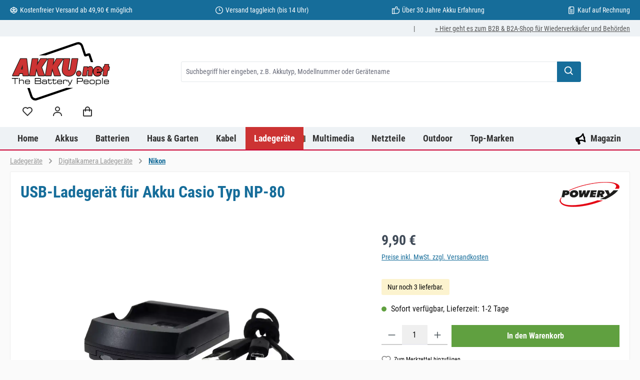

--- FILE ---
content_type: text/html; charset=UTF-8
request_url: https://www.akku.net/prod/2.70.cas.999.15/usb-ladegeraet-fuer-akku-casio-typ-np-80/
body_size: 32121
content:
<!DOCTYPE html>
<html lang="de-DE" itemscope="itemscope" itemtype="https://schema.org/WebPage"><head><script data-cmp-ab="1" src="https://cdn.consentmanager.net/delivery/autoblock/ed28d31761566.js" data-cmp-host="delivery.consentmanager.net" data-cmp-cdn="cdn.consentmanager.net" data-cmp-codesrc="3"></script><meta charset="utf-8"><meta name="viewport" content="width=device-width, initial-scale=1, shrink-to-fit=no"><meta name="author" content><meta name="robots" content="index,follow"><meta name="revisit-after" content="15 days"><meta name="keywords" content><meta name="description" content="USB-Ladegerät für Akku Casio Typ NP-80"><meta property="og:type" content="product"><meta property="og:site_name" content="akku.net"><meta property="og:url" content="https://www.akku.net/prod/2.70.cas.999.15/usb-ladegeraet-fuer-akku-casio-typ-np-80/"><meta property="og:title" content="USB-Ladegerät für Akku Casio Typ NP-80"><meta property="og:description" content="USB-Ladegerät für Akku Casio Typ NP-80"><meta property="og:image" content="https://www.akku.net/media/7d/ea/ec/1682322818/349897b1-5d83-44e1-8bc2-9f34da8e1601.webp?ts=1682322818"><meta property="product:brand" content="Powery"><meta property="product:price:amount" content="9.9"><meta property="product:price:currency" content="EUR"><meta property="product:product_link" content="https://www.akku.net/prod/2.70.cas.999.15/usb-ladegeraet-fuer-akku-casio-typ-np-80/"><meta name="twitter:card" content="product"><meta name="twitter:site" content="akku.net"><meta name="twitter:title" content="USB-Ladegerät für Akku Casio Typ NP-80"><meta name="twitter:description" content="USB-Ladegerät für Akku Casio Typ NP-80"><meta name="twitter:image" content="https://www.akku.net/media/7d/ea/ec/1682322818/349897b1-5d83-44e1-8bc2-9f34da8e1601.webp?ts=1682322818"><meta itemprop="url" content="https://www.akku.net/prod/2.70.cas.999.15/usb-ladegeraet-fuer-akku-casio-typ-np-80/"><meta itemprop="copyrightHolder" content="akku.net"><meta itemprop="copyrightYear" content><meta itemprop="isFamilyFriendly" content="true"><meta itemprop="image" content="https://www.akku.net/media/7d/ea/ec/1682322818/349897b1-5d83-44e1-8bc2-9f34da8e1601.webp?ts=1682322818"><meta name="theme-color" content="#fafafa"><meta name="google-site-verification" content="ytlbF3ghkIaXCX2fpAi90kv3rBzg0lBb2XLdoXDFW94"><meta name="google-site-verification" content="BKjJAiVJmqWo-Bfz3ox92MXYDN8NFT-VN5kOluEXhRY"><link rel="preload" href="/fonts/roboto-condensed/roboto-condensed-v25-latin-regular.woff2" as="font" type="font/woff2" crossorigin><link rel="preload" href="/fonts/roboto-condensed/roboto-condensed-v25-latin-italic.woff2" as="font" type="font/woff2" crossorigin><link rel="preload" href="/fonts/roboto-condensed/roboto-condensed-v25-latin-700.woff2" as="font" type="font/woff2" crossorigin><link rel="preload" href="/fonts/roboto-condensed/roboto-condensed-v25-latin-700italic.woff2" as="font" type="font/woff2" crossorigin><link rel="preload" as="image" href="/media/8e/48/26/1683126707/tablet-akkus.webp" imagesrcset="/media/8e/48/26/1683126707/tablet-akkus.webp 813w,/thumbnail/8e/48/26/1683126707/tablet-akkus_800x800.webp 800w,/thumbnail/8e/48/26/1683126707/tablet-akkus_400x400.webp 400w" imagesizes="(min-width: 1200px) 680px, (min-width: 992px) 600px, (min-width: 768px) 496px, (min-width: 576px) 767px, (min-width: 0px) 575px, 50vw"><link rel="preload" as="image" href="/media/47/85/32/1683127772/werkzeugakkus.webp" imagesrcset="/media/47/85/32/1683127772/werkzeugakkus.webp 813w, /thumbnail/47/85/32/1683127772/werkzeugakkus_800x800.webp 800w, /thumbnail/47/85/32/1683127772/werkzeugakkus_400x400.webp 400w" imagesizes="(min-width: 1200px) 680px, (min-width: 992px) 600px, (min-width: 768px) 496px, (min-width: 576px) 767px, (min-width: 0px) 575px, 50vw"><script type="text/plain" class="cmplazyload" data-cmp-vendor="s46"> (function(h,o,t,j,a,r){ h.hj=h.hj||function(){(h.hj.q=h.hj.q||[]).push(arguments)}; h._hjSettings={hjid:48005,hjsv:6}; a=o.getElementsByTagName('head')[0]; r=o.createElement('script');r.async=1; r.src=t+h._hjSettings.hjid+j+h._hjSettings.hjsv; a.appendChild(r); })(window,document,'https://static.hotjar.com/c/hotjar-','.js?sv='); </script><link rel="shortcut icon" href="https://www.akku.net/media/b5/8b/6e/1639488085/favicon.ico?ts=1639488085"><link rel="apple-touch-icon" href="https://www.akku.net/media/73/97/8d/1640258507/akkunet-logo-s.svg?ts=1640258507"><link rel="canonical" href="https://www.akku.net/prod/2.70.cas.999.15/usb-ladegeraet-fuer-akku-casio-typ-np-80/"><title itemprop="name">USB-Ladegerät für Akku Casio Typ NP-80</title><link rel="stylesheet" href="https://www.akku.net/theme/8c487de937b652de7a7f1fc4b11efc63/css/all.css?1763644245"><link rel="stylesheet" href="https://www.akku.net/bundles/moorlfoundation/storefront/css/animate.css?1762274724"><script type="application/javascript">window.moorlAnimationZIndex ="9000";</script><style> :root { --moorl-advanced-search-width: 600px; } </style> <script>window.maxiaLazyActive=true;window.lazySizesConfig=window.lazySizesConfig||{"init":false,"expand":350,"loadMode":2,"expFactor":1,"loadHidden":false,"lazyClass":"maxia-lazy-image","preloadClass":"maxia-lazy-preload","loadingClass":"maxia-lazy-loading","loadedClass":"maxia-lazy-loaded"};if("loading"in HTMLImageElement.prototype){window.lazySizesConfig.nativeLoading={setLoadingAttribute:true};};window.features={"V6_5_0_0":true,"v6.5.0.0":true,"V6_6_0_0":true,"v6.6.0.0":true,"V6_7_0_0":false,"v6.7.0.0":false,"ADDRESS_SELECTION_REWORK":false,"address.selection.rework":false,"DISABLE_VUE_COMPAT":false,"disable.vue.compat":false,"ACCESSIBILITY_TWEAKS":true,"accessibility.tweaks":true,"ADMIN_VITE":false,"admin.vite":false,"TELEMETRY_METRICS":false,"telemetry.metrics":false,"PERFORMANCE_TWEAKS":false,"performance.tweaks":false,"CACHE_REWORK":false,"cache.rework":false,"PAYPAL_SETTINGS_TWEAKS":false,"paypal.settings.tweaks":false,"FEATURE_SWAGCMSEXTENSIONS_1":true,"feature.swagcmsextensions.1":true,"FEATURE_SWAGCMSEXTENSIONS_2":true,"feature.swagcmsextensions.2":true,"FEATURE_SWAGCMSEXTENSIONS_8":true,"feature.swagcmsextensions.8":true,"FEATURE_SWAGCMSEXTENSIONS_63":true,"feature.swagcmsextensions.63":true};window.activeNavigationId='81c461fe61494ce4885c2f2698618724';window.router={'frontend.cart.offcanvas':'/checkout/offcanvas','frontend.cookie.offcanvas':'/cookie/offcanvas','frontend.checkout.finish.page':'/checkout/finish','frontend.checkout.info':'/widgets/checkout/info','frontend.menu.offcanvas':'/widgets/menu/offcanvas','frontend.cms.page':'/widgets/cms','frontend.cms.navigation.page':'/widgets/cms/navigation','frontend.account.addressbook':'/widgets/account/address-book','frontend.country.country-data':'/country/country-state-data','frontend.app-system.generate-token':'/app-system/Placeholder/generate-token',};window.salesChannelId='755dcd2f77d340f5b2d61c506c51b820';window.router['widgets.swag.cmsExtensions.quickview']='/swag/cms-extensions/quickview';window.router['widgets.swag.cmsExtensions.quickview.variant']='/swag/cms-extensions/quickview/variant';window.breakpoints={"xs":0,"sm":576,"md":768,"lg":992,"xl":1200,"xxl":1400};window.customerLoggedInState=0;window.wishlistEnabled=1;window.themeAssetsPublicPath='https://www.akku.net/theme/02c8feec722f4ae3b3fc11dd3553a1a5/assets/';window.validationMessages={"required":"Die Eingabe darf nicht leer sein.","email":"Ung\u00fcltige E-Mail-Adresse. Die E-Mail ben\u00f6tigt das Format \"nutzer@beispiel.de\".","confirmation":"Ihre Eingaben sind nicht identisch.","minLength":"Die Eingabe ist zu kurz."};window.themeJsPublicPath='https://www.akku.net/theme/8c487de937b652de7a7f1fc4b11efc63/js/';window.twtCookiePermissionPositioned=false;const UpdateCardHook={mounted(){this.changeResults=()=>{const dfCount=document.getElementsByClassName('df-rating__count');const dfRating=document.querySelectorAll('.dfd-card-rating');for(let i=0;i<dfRating.length;i++){let dfRatingStar=dfRating[i].title;dfRatingStar=(dfRatingStar/5)*100;dfRating[i].childNodes[1].style.width=dfRatingStar+"%";if(dfRatingStar==0){dfRating[i].hidden=true;}};for(let i=0;i<dfCount.length;i++){let dfCountValue=dfCount[i].title;if(dfCountValue==0){dfCount[i].hidden=true;}}}},updated(){this.changeResults();}};const dfLayerOptions={installationId:'637cdf6b-aa7b-4365-88ec-8c1cc5866669',zone:'eu1',hooks:{Carousel:UpdateCardHook,Results:UpdateCardHook,Layer:UpdateCardHook}};(function(l,a,y,e,r,s){r=l.createElement(a);r.onload=e;r.async=1;r.src=y;s=l.getElementsByTagName(a)[0];s.parentNode.insertBefore(r,s);})(document,'script','https://cdn.doofinder.com/livelayer/1/js/loader.min.js',function(){doofinderLoader.load(dfLayerOptions);});window.renderBadge=function(){let ratingBadgeContainer=document.createElement("div");document.body.appendChild(ratingBadgeContainer);window.gapi.load('ratingbadge',function(){window.gapi.ratingbadge.render(ratingBadgeContainer,{"merchant_id":307378,"position":"BOTTOM_RIGHT"});});};window.___gcfg={lang:'de'};</script> <script src="https://www.akku.net/bundles/maxialazyloader6/all.js?1762273804"></script><script nonce="NuaSf3fgS4Y="> dataLayer = window.dataLayer || []; dataLayer.push({ ecommerce: null }); dataLayer.push({"pageTitle":"USB-Ladeger\u00e4t f\u00fcr Akku Casio Typ NP-80","pageSubCategory":"","pageCategoryID":"","pageSubCategoryID":"","pageCountryCode":"de-DE","pageLanguageCode":"Deutsch","pageVersion":1,"pageTestVariation":"1","pageValue":1,"pageAttributes":"1","pageCategory":"Product","productID":"b43302ea84ef4d9eb3f8108d0fa83a5e","parentProductID":null,"productName":"USB-Ladeger\u00e4t f\u00fcr Akku Casio Typ NP-80","productPrice":"9.90","productEAN":"4051363805609","productSku":"2.70.CAS.999.15","productManufacturerNumber":"","productCategory":"Nikon","productCategoryID":"81c461fe61494ce4885c2f2698618724","productCurrency":"EUR","visitorLoginState":"Logged Out","visitorType":"NOT LOGGED IN","visitorLifetimeValue":0,"visitorExistingCustomer":"No"}); dataLayer.push({"event":"view_item","ecommerce":{"currency":"EUR","value":9.9,"items":[{"item_name":"USB-Ladeger\u00e4t f\u00fcr Akku Casio Typ NP-80","item_id":"2.70.CAS.999.15","price":9.9,"index":0,"item_list_name":"Category","quantity":1,"item_category":"Nikon","item_list_id":"81c461fe61494ce4885c2f2698618724","item_brand":"Powery"}]}}); var dtgsConsentHandler ='shopwareCmp'; </script><script nonce="NuaSf3fgS4Y="> (function e(){window.document.$emitter&&typeof window.document.$emitter.subscribe==="function"?window.document.$emitter.subscribe("CookieConfiguration_Update",t=>{t&&t.detail&&Object.prototype.hasOwnProperty.call(t.detail,"dtgsAllowGtmTracking")&&window.location.reload()}):setTimeout(e,100)})(); </script><script nonce="NuaSf3fgS4Y="> window.dataLayer = window.dataLayer || []; var loadGTM = function(w,d,s,l,i){w[l]=w[l]||[];w[l].push({'gtm.start': new Date().getTime(),event:'gtm.js'});var f=d.getElementsByTagName(s)[0], j=d.createElement(s),dl=l!='dataLayer'?'&l='+l:'';j.async=true;j.src='https://www.googletagmanager.com/gtm.js?id='+i+dl;var n=d.querySelector('[nonce]'); n&&j.setAttribute('nonce',n.nonce||n.getAttribute('nonce'));f.parentNode.insertBefore(j,f); }; loadGTM(window,document,'script','dataLayer','GTM-TGVP2N'); </script><script nonce="NuaSf3fgS4Y="> window.dataLayer = window.dataLayer || []; function gtag() { dataLayer.push(arguments); } (() => { const analyticsStorageEnabled = document.cookie.split(';').some((item) => item.trim().includes('dtgsAllowGtmTracking=1')); let googleAdsCookieName ='google-ads-enabled'; googleAdsCookieName ='dtgsAllowGtmTracking'; window.googleAdsCookieName ='dtgsAllowGtmTracking'; const adsEnabled = document.cookie.split(';').some((item) => item.trim().includes(googleAdsCookieName + '=1')); gtag('consent', 'default', { 'ad_user_data': adsEnabled ? 'granted' : 'denied', 'ad_storage': adsEnabled ? 'granted' : 'denied', 'ad_personalization': adsEnabled ? 'granted' : 'denied', 'analytics_storage': analyticsStorageEnabled ? 'granted' : 'denied' }); })(); </script><script src="https://www.akku.net/theme/02c8feec722f4ae3b3fc11dd3553a1a5/assets/js/jquery-3.5.1.slim.min.js?1763643868"></script><script src="https://www.akku.net/theme/8c487de937b652de7a7f1fc4b11efc63/js/storefront/storefront.js?1763644245" defer></script><script src="https://www.akku.net/theme/8c487de937b652de7a7f1fc4b11efc63/js/swag-pay-pal/swag-pay-pal.js?1763644245" defer></script><script src="https://www.akku.net/theme/8c487de937b652de7a7f1fc4b11efc63/js/swag-cms-extensions/swag-cms-extensions.js?1763644245" defer></script><script src="https://www.akku.net/theme/8c487de937b652de7a7f1fc4b11efc63/js/acris-separate-street-c-s/acris-separate-street-c-s.js?1763644245" defer></script><script src="https://www.akku.net/theme/8c487de937b652de7a7f1fc4b11efc63/js/zeobv-get-notified/zeobv-get-notified.js?1763644245" defer></script><script src="https://www.akku.net/theme/8c487de937b652de7a7f1fc4b11efc63/js/klarna-payment/klarna-payment.js?1763644245" defer></script><script src="https://www.akku.net/theme/8c487de937b652de7a7f1fc4b11efc63/js/bpa-platform-quick-order/bpa-platform-quick-order.js?1763644245" defer></script><script src="https://www.akku.net/theme/8c487de937b652de7a7f1fc4b11efc63/js/tonur-packstation6/tonur-packstation6.js?1763644245" defer></script><script src="https://www.akku.net/theme/8c487de937b652de7a7f1fc4b11efc63/js/tanmar-ng-product-reviews/tanmar-ng-product-reviews.js?1763644245" defer></script><script src="https://www.akku.net/theme/8c487de937b652de7a7f1fc4b11efc63/js/moorl-foundation/moorl-foundation.js?1763644245" defer></script><script src="https://www.akku.net/theme/8c487de937b652de7a7f1fc4b11efc63/js/nimbits-article-questions-next/nimbits-article-questions-next.js?1763644245" defer></script><script src="https://www.akku.net/theme/8c487de937b652de7a7f1fc4b11efc63/js/moorl-captcha/moorl-captcha.js?1763644245" defer></script><script src="https://www.akku.net/theme/8c487de937b652de7a7f1fc4b11efc63/js/maxia-lazy-loader6/maxia-lazy-loader6.js?1763644245" defer></script><script src="https://www.akku.net/theme/8c487de937b652de7a7f1fc4b11efc63/js/intedia-doofinder-s-w6/intedia-doofinder-s-w6.js?1763644245" defer></script><script src="https://www.akku.net/theme/8c487de937b652de7a7f1fc4b11efc63/js/mill-cms-review-listing/mill-cms-review-listing.js?1763644245" defer></script><script src="https://www.akku.net/theme/8c487de937b652de7a7f1fc4b11efc63/js/lenz-platform-vat-id-validation/lenz-platform-vat-id-validation.js?1763644245" defer></script><script src="https://www.akku.net/theme/8c487de937b652de7a7f1fc4b11efc63/js/esmx-google-customer-reviews/esmx-google-customer-reviews.js?1763644245" defer></script><script src="https://www.akku.net/theme/8c487de937b652de7a7f1fc4b11efc63/js/dtgs-google-tag-manager-sw6/dtgs-google-tag-manager-sw6.js?1763644245" defer></script><script src="https://www.akku.net/theme/8c487de937b652de7a7f1fc4b11efc63/js/cbax-modul-analytics/cbax-modul-analytics.js?1763644245" defer></script><script src="https://www.akku.net/theme/8c487de937b652de7a7f1fc4b11efc63/js/awinx-tracking-extensionv6/awinx-tracking-extensionv6.js?1763644245" defer></script><script src="https://www.akku.net/theme/8c487de937b652de7a7f1fc4b11efc63/js/acris-account-cart-checkout-app-c-s/acris-account-cart-checkout-app-c-s.js?1763644245" defer></script><script src="https://www.akku.net/theme/8c487de937b652de7a7f1fc4b11efc63/js/tcinn-theme-ware-modern/tcinn-theme-ware-modern.js?1763644245" defer></script></head><body class=" is-ctl-product is-act-index themeware twt-modern twt-header-type-1 twt-full-width-boxed twt-is-cms-product-detail twt-cms-styling sl-akku-net maxia-lazy-animation"><div id="page-top" class="skip-to-content bg-primary-subtle text-primary-emphasis overflow-hidden" tabindex="-1"><div class="container skip-to-content-container d-flex justify-content-center visually-hidden-focusable"><a href="#content-main" class="skip-to-content-link d-inline-flex text-decoration-underline m-1 p-2 fw-bold gap-2"> Zum Hauptinhalt springen </a><a href="#header-main-search-input" class="skip-to-content-link d-inline-flex text-decoration-underline m-1 p-2 fw-bold gap-2 d-none d-sm-block"> Zur Suche springen </a><a href="#main-navigation-menu" class="skip-to-content-link d-inline-flex text-decoration-underline m-1 p-2 fw-bold gap-2 d-none d-lg-block"> Zur Hauptnavigation springen </a></div></div><noscript class="noscript-main"><div role="alert" aria-live="polite" class="alert alert-info d-flex align-items-center"> <span class="icon icon-info" aria-hidden="true"><svg width="24" height="24" viewBox="0 0 24 24" xmlns:xlink="http://www.w3.org/1999/xlink"><defs><path d="M12 7c.5523 0 1 .4477 1 1s-.4477 1-1 1-1-.4477-1-1 .4477-1 1-1zm1 9c0 .5523-.4477 1-1 1s-1-.4477-1-1v-5c0-.5523.4477-1 1-1s1 .4477 1 1v5zm11-4c0 6.6274-5.3726 12-12 12S0 18.6274 0 12 5.3726 0 12 0s12 5.3726 12 12zM12 2C6.4772 2 2 6.4772 2 12s4.4772 10 10 10 10-4.4772 10-10S17.5228 2 12 2z" id="icons-default-info" /></defs><use xlink:href="#icons-default-info" fill="#758CA3" fill-rule="evenodd" /></svg></span> <div class="alert-content-container"><div class="alert-content"> Um unseren Shop in vollem Umfang nutzen zu können, empfehlen wir Ihnen Javascript in Ihrem Browser zu aktivieren. </div></div></div></noscript><noscript><iframe src="https://www.googletagmanager.com/ns.html?id=GTM-TGVP2N" height="0" width="0" style="display:none;visibility:hidden"></iframe></noscript><noscript class="noscript-gtm"><iframe src="https://www.googletagmanager.com/ns.html?id=GTM-TGVP2N" height="0" width="0" style="display:none;visibility:hidden"></iframe></noscript><section id="twt-usp-bar" class="twt-usp-bar is-header is-small layout-1 top" data-twt-usp-bar-position="1" data-twt-usp-bar-usps="5" role="region" aria-label="Darum lohnt sich Einkaufen bei uns"><div class="twt-usp-bar-container"><div class="twt-usp-bar-items"><div class="twt-usp-bar-item twt-usp-1 item-1"><div class="item-icon"> <span class="icon icon-package-open" aria-hidden="true"><svg width="24" height="24" viewBox="0 0 24 24" xmlns:xlink="http://www.w3.org/1999/xlink"><defs><path d="M13 3.6995v3.7463l2.4181 1.5113L18.941 7 13 3.6995zm.4203 6.3675L12 9.1792l-1.4203.8878L12 10.856l1.4203-.789zM8.582 8.957 11 7.4459V3.6995L5.0591 7 8.582 8.957zm13.4126-2.063 1.934 4.835a1 1 0 0 1-.4429 1.2455L22 13.7999V17a1 1 0 0 1-.5144.8742l-9 5a1 1 0 0 1-.9712 0l-9-5A1 1 0 0 1 2 17v-3.2001l-1.4856-.8254a1 1 0 0 1-.4429-1.2455l1.934-4.835c.0318-.305.2015-.5974.5089-.7682l9-5a1 1 0 0 1 .9712 0l9 5c.3074.1708.477.4632.5089.7682zM20 14.911l-5.5144 3.0635c-.5265.2925-1.1904.0565-1.414-.5028L12 14.793l-1.0715 2.6788c-.2237.5593-.8876.7953-1.4141.5028L4 14.911v1.5006l8 4.4444 8-4.4444V14.911zm-9.2556-2.4646L3.5068 8.4255l-1.2512 3.128 7.2376 4.021 1.2512-3.128zm2.5112 0 1.2512 3.128 7.2376-4.0208-1.2512-3.128-7.2376 4.0208z" id="icons-default-package-open" /></defs><use xlink:href="#icons-default-package-open" fill="#758CA3" fill-rule="evenodd" /></svg></span> </div><div class="item-label"><div class="item-title">Kostenfreier Versand ab 49,90 € möglich </div></div></div><div class="twt-usp-bar-item twt-usp-2 item-2"><div class="item-icon"> <span class="icon icon-clock" aria-hidden="true"><svg width="24" height="24" viewBox="0 0 24 24" xmlns:xlink="http://www.w3.org/1999/xlink"><defs><path d="M13 11V6c0-.5523-.4477-1-1-1s-1 .4477-1 1v6c0 .5523.4477 1 1 1h4c.5523 0 1-.4477 1-1s-.4477-1-1-1h-3zm-1 13C5.3726 24 0 18.6274 0 12S5.3726 0 12 0s12 5.3726 12 12-5.3726 12-12 12zm0-2c5.5228 0 10-4.4772 10-10S17.5228 2 12 2 2 6.4772 2 12s4.4772 10 10 10z" id="icons-default-clock" /></defs><use xlink:href="#icons-default-clock" fill="#758CA3" fill-rule="evenodd" /></svg></span> </div><div class="item-label"><div class="item-title">Versand taggleich (bis 14 Uhr)</div></div></div><div class="twt-usp-bar-item twt-usp-3 item-3"><div class="item-icon"> <span class="icon icon-thumb-up" aria-hidden="true"><svg width="24" height="24" viewBox="0 0 24 24" xmlns:xlink="http://www.w3.org/1999/xlink"><defs><path d="M4 9c.5523 0 1 .4477 1 1s-.4477 1-1 1-1-.4477-1-1 .4477-1 1-1zm4-2h.2457a1 1 0 0 0 .9615-.7253l1.1711-4.0989A3 3 0 0 1 13.263 0h1.76c1.6568 0 3 1.3431 3 3a3 3 0 0 1-.1155.8242L17 7h4c1.6569 0 3 1.3431 3 3v5c0 4.4183-3.5817 8-8 8H8c0 .5523-.4477 1-1 1H1c-.5523 0-1-.4477-1-1V7c0-.5523.4477-1 1-1h6c.5523 0 1 .4477 1 1zM6 8H2v14h4V8zm2 1v12h8c3.3137 0 6-2.6863 6-6v-5c0-.5523-.4477-1-1-1h-6.6515l1.6358-5.7253A1 1 0 0 0 16.0228 3c0-.5523-.4477-1-1-1H13.263a1 1 0 0 0-.9615.7253l-1.1711 4.0989A3 3 0 0 1 8.2457 9H8z" id="icons-default-thumb-up" /></defs><use xlink:href="#icons-default-thumb-up" fill="#758CA3" fill-rule="evenodd" /></svg></span> </div><div class="item-label"><div class="item-title">Über 30 Jahre Akku Erfahrung</div></div></div><div class="twt-usp-bar-item twt-usp-4 item-4"><div class="item-icon"> <span class="icon icon-file" aria-hidden="true"><svg width="24" height="24" viewBox="0 0 24 24" xmlns:xlink="http://www.w3.org/1999/xlink"><defs><path d="M5 7v14c0 .5523.4477 1 1 1h12c.5523 0 1-.4477 1-1V3c0-.5523-.4477-1-1-1h-8v4c0 .5523-.4477 1-1 1H5zm.126-2H8V2.126C6.5944 2.4878 5.4878 3.5944 5.126 5zM18 0c1.6569 0 3 1.3431 3 3v18c0 1.6569-1.3431 3-3 3H6c-1.6569 0-3-1.3431-3-3V6c0-3.3137 2.6863-6 6-6h9zM8 11c-.5523 0-1-.4477-1-1s.4477-1 1-1h8c.5523 0 1 .4477 1 1s-.4477 1-1 1H8zm0 4c-.5523 0-1-.4477-1-1s.4477-1 1-1h8c.5523 0 1 .4477 1 1s-.4477 1-1 1H8zm0 4c-.5523 0-1-.4477-1-1s.4477-1 1-1h8c.5523 0 1 .4477 1 1s-.4477 1-1 1H8z" id="icons-default-file" /></defs><use xlink:href="#icons-default-file" fill="#758CA3" fill-rule="evenodd" /></svg></span> </div><div class="item-label"><div class="item-title">Kauf auf Rechnung</div></div></div><div class="twt-usp-bar-item twt-usp-5 item-6"><div class="item-icon"> <span class="icon icon-headset" aria-hidden="true"><svg width="24" height="24" viewBox="0 0 24 24" xmlns:xlink="http://www.w3.org/1999/xlink"><defs><path d="M2 11v4h2v-4H2zm20-2c1.1046 0 2 .8954 2 2v4c0 1.1046-.8954 2-2 2v3c0 1.6569-1.3431 3-3 3h-1c0 .5523-.4477 1-1 1h-2c-.5523 0-1-.4477-1-1v-2c0-.5523.4477-1 1-1h2c.5523 0 1 .4477 1 1h1c.5523 0 1-.4477 1-1v-3c-1.1046 0-2-.8954-2-2v-4c0-1.1046.8954-2 2-2 0-3.866-3.134-7-7-7h-2C7.134 2 4 5.134 4 9c1.1046 0 2 .8954 2 2v4c0 1.1046-.8954 2-2 2H2c-1.1046 0-2-.8954-2-2v-4c0-1.1046.8954-2 2-2 0-4.9706 4.0294-9 9-9h2c4.9706 0 9 4.0294 9 9zm-2 2v4h2v-4h-2z" id="icons-default-headset" /></defs><use xlink:href="#icons-default-headset" fill="#758CA3" fill-rule="evenodd" /></svg></span> </div><div class="item-label"><div class="item-title">Service: +49 (030) 424 10 90 | Di-Fr, 10-12 Uhr</div></div></div></div></div></section><header class="header-main"><div class="container"><div class="top-bar d-none d-lg-block"><nav class="top-bar-nav d-flex justify-content-end gap-3" aria-label="Shop-Einstellungen"><div class="row align-items-center twt-top-bar"><div class="col-auto"><div class="row twt-top-bar-hotline"><div class="col-auto top-bar-hotline"> <span class="twt-top-bar-hotline-label">|</span> </div></div></div><div class="col-auto"><div class="row twt-top-bar-dropdowns"><div class="col-auto top-bar-language"></div><div class="col-auto top-bar-currency"></div><div class="col-auto top-bar-service"><div class="top-bar-nav-item top-bar-menu-list"><a class="top-bar-list-item" href="https://b2b.akku.net" target="_blank" title="» Hier geht es zum B2B &amp; B2A-Shop für Wiederverkäufer und Behörden">     » Hier geht es zum B2B &amp; B2A-Shop für Wiederverkäufer und Behörden    </a></div></div></div></div></div></nav></div><div class="row align-items-center header-row"><div class="col-12 col-lg-auto header-logo-col pb-sm-2 my-3 m-lg-0"><div class="header-logo-main text-center"><a class="header-logo-main-link" href="/" title="Zur Startseite gehen"><picture class="header-logo-picture d-block m-auto"><source srcset="https://www.akku.net/media/08/96/e8/1640259522/akkunet-logo-t.svg?ts=1640259522" media="(min-width: 768px) and (max-width: 991px)"><source srcset="https://www.akku.net/media/73/97/8d/1640258507/akkunet-logo-s.svg?ts=1640258507" media="(max-width: 767px)"><img src="https://www.akku.net/media/16/7b/87/1640257042/akkunet-logo-d.svg?ts=1640257710" alt="Zur Startseite gehen" class="img-fluid header-logo-main-img"></picture></a></div></div><div class="col-12 order-2 col-sm order-sm-1 header-search-col"><div class="row"><div class="col-sm-auto d-none d-sm-block d-lg-none"><div class="nav-main-toggle"> <button class="btn nav-main-toggle-btn header-actions-btn" type="button" data-off-canvas-menu="true" aria-label="Menü"> <span class="icon icon-themeware icon-stack icon-solid"><svg width="24" height="24" viewBox="0 0 24 24"><path d="M4 6h16v2H4zm0 5h16v2H4zm0 5h16v2H4z" /></svg></span> <span class="header-nav-main-toggle-label">  Navigation </span> </button> </div></div><div class="col"><div class="collapse" id="searchCollapse"><div class="header-search my-2 m-sm-auto"><form action="/search" method="get" data-search-widget="true" data-search-widget-options="{&quot;searchWidgetMinChars&quot;:3}" data-url="/suggest?search=" class="header-search-form"><div class="input-group"><input type="search" id="header-main-search-input" name="search" class="form-control header-search-input" autocomplete="off" autocapitalize="off" placeholder="Suchbegriff hier eingeben, z.B. Akkutyp, Modellnummer oder Gerätename" aria-label="Suchbegriff hier eingeben, z.B. Akkutyp, Modellnummer oder Gerätename" role="combobox" aria-autocomplete="list" aria-controls="search-suggest-listbox" aria-expanded="false" aria-describedby="search-suggest-result-info" value> <button type="submit" class="btn header-search-btn" aria-label="Suchen"> <span class="header-search-icon"> <span class="icon icon-themeware icon-search icon-solid"><svg width="24" height="24" viewBox="0 0 24 24"><path d="M10 18a7.952 7.952 0 0 0 4.897-1.688l4.396 4.396 1.414-1.414-4.396-4.396A7.952 7.952 0 0 0 18 10c0-4.411-3.589-8-8-8s-8 3.589-8 8 3.589 8 8 8zm0-14c3.309 0 6 2.691 6 6s-2.691 6-6 6-6-2.691-6-6 2.691-6 6-6z" /></svg></span> </span> </button> <button class="btn header-close-btn js-search-close-btn d-none" type="button" aria-label="Die Dropdown-Suche schließen"> <span class="header-close-icon"> <span class="icon icon-x"><svg width="24" height="24" viewBox="0 0 24 24" xmlns:xlink="http://www.w3.org/1999/xlink"><defs><path d="m10.5858 12-7.293-7.2929c-.3904-.3905-.3904-1.0237 0-1.4142.3906-.3905 1.0238-.3905 1.4143 0L12 10.5858l7.2929-7.293c.3905-.3904 1.0237-.3904 1.4142 0 .3905.3906.3905 1.0238 0 1.4143L13.4142 12l7.293 7.2929c.3904.3905.3904 1.0237 0 1.4142-.3906.3905-1.0238.3905-1.4143 0L12 13.4142l-7.2929 7.293c-.3905.3904-1.0237.3904-1.4142 0-.3905-.3906-.3905-1.0238 0-1.4143L10.5858 12z" id="icons-default-x" /></defs><use xlink:href="#icons-default-x" fill="#758CA3" fill-rule="evenodd" /></svg></span> </span> </button> </div></form></div></div></div></div></div><div class="col-12 order-1 col-sm-auto order-sm-2 header-actions-col"><div class="row g-0"><div class="d-block d-sm-none col"><div class="menu-button"> <button class="btn nav-main-toggle-btn header-actions-btn" type="button" data-off-canvas-menu="true" aria-label="Menü" title="Navigation"> <span class="icon icon-themeware icon-stack icon-solid"><svg width="24" height="24" viewBox="0 0 24 24"><path d="M4 6h16v2H4zm0 5h16v2H4zm0 5h16v2H4z" /></svg></span> <span class="header-nav-main-toggle-label">      Navigation     </span> </button> </div></div><div class="d-sm-none col-auto twt-search-col"><div class="search-toggle"> <button class="btn header-actions-btn search-toggle-btn js-search-toggle-btn collapsed" type="button" data-bs-toggle="collapse" data-bs-target="#searchCollapse" aria-expanded="false" aria-controls="searchCollapse" aria-label="Suchen"> <span class="header-search-toggle-icon"> <span class="icon icon-themeware icon-search icon-solid"><svg width="24" height="24" viewBox="0 0 24 24"><path d="M10 18a7.952 7.952 0 0 0 4.897-1.688l4.396 4.396 1.414-1.414-4.396-4.396A7.952 7.952 0 0 0 18 10c0-4.411-3.589-8-8-8s-8 3.589-8 8 3.589 8 8 8zm0-14c3.309 0 6 2.691 6 6s-2.691 6-6 6-6-2.691-6-6 2.691-6 6-6z" /></svg></span> <span class="icon icon-themeware icon-x icon-solid"><svg width="24" height="24" viewBox="0 0 24 24"><path d="m16.192 6.344-4.243 4.242-4.242-4.242-1.414 1.414L10.535 12l-4.242 4.242 1.414 1.414 4.242-4.242 4.243 4.242 1.414-1.414L13.364 12l4.242-4.242z" /></svg></span> </span> <span class="header-search-toggle-name">      Suche     </span> </button> </div></div><div class="col-auto"><div class="header-wishlist"><a class="btn header-wishlist-btn header-actions-btn" href="/wishlist" title="Merkzettel" aria-label="Merkzettel"> <span class="header-wishlist-icon"> <span class="icon icon-themeware icon-heart icon-solid"><svg width="24" height="24" viewBox="0 0 24 24"><path d="M12 4.595a5.904 5.904 0 0 0-3.996-1.558 5.942 5.942 0 0 0-4.213 1.758c-2.353 2.363-2.352 6.059.002 8.412l7.332 7.332c.17.299.498.492.875.492a.99.99 0 0 0 .792-.409l7.415-7.415c2.354-2.354 2.354-6.049-.002-8.416a5.938 5.938 0 0 0-4.209-1.754A5.906 5.906 0 0 0 12 4.595zm6.791 1.61c1.563 1.571 1.564 4.025.002 5.588L12 18.586l-6.793-6.793c-1.562-1.563-1.561-4.017-.002-5.584.76-.756 1.754-1.172 2.799-1.172s2.035.416 2.789 1.17l.5.5a.999.999 0 0 0 1.414 0l.5-.5c1.512-1.509 4.074-1.505 5.584-.002z" /></svg></span> </span> <span class="header-wishlist-name">    Wunschzettel   </span> <span class="badge bg-primary header-wishlist-badge" id="wishlist-basket" data-wishlist-storage="true" data-wishlist-storage-options="{&quot;listPath&quot;:&quot;\/wishlist\/list&quot;,&quot;mergePath&quot;:&quot;\/wishlist\/merge&quot;,&quot;pageletPath&quot;:&quot;\/wishlist\/merge\/pagelet&quot;}" data-wishlist-widget="true" data-wishlist-widget-options="{&quot;showCounter&quot;:true}"></span> </a></div></div><div class="col-auto"><div class="account-menu"><div class="dropdown"> <button class="btn account-menu-btn header-actions-btn" type="button" id="accountWidget" data-account-menu="true" data-bs-toggle="dropdown" aria-haspopup="true" aria-expanded="false" aria-label="Mein Konto" title="Mein Konto"> <span class="header-account-icon"> <span class="icon icon-themeware icon-avatar icon-solid"><svg width="24" height="24" viewBox="0 0 24 24"><path d="M12 2a5 5 0 1 0 5 5 5 5 0 0 0-5-5zm0 8a3 3 0 1 1 3-3 3 3 0 0 1-3 3zm9 11v-1a7 7 0 0 0-7-7h-4a7 7 0 0 0-7 7v1h2v-1a5 5 0 0 1 5-5h4a5 5 0 0 1 5 5v1z" /></svg></span> </span> <span class="header-account-name">    Mein Konto   </span> </button> <div class="dropdown-menu dropdown-menu-end account-menu-dropdown js-account-menu-dropdown" aria-labelledby="accountWidget"><div class="offcanvas-header"> <button class="btn btn-secondary offcanvas-close js-offcanvas-close"> <span class="icon icon-x icon-sm"><svg width="24" height="24" viewBox="0 0 24 24" xmlns:xlink="http://www.w3.org/1999/xlink"><use xlink:href="#icons-default-x" fill="#758CA3" fill-rule="evenodd" /></svg></span> Menü schließen </button> </div><div class="offcanvas-body"><div class="account-menu"><div class="dropdown-header account-menu-header"> Ihr Konto </div><div class="account-menu-login"><a href="/account/login" title="Anmelden" class="btn btn-primary account-menu-login-button"> Anmelden </a><div class="account-menu-register"> oder <a href="/account/login" title="Registrieren">Registrieren</a></div><div class="account-menu-register" style="border-top: 1px solid #e0e0e0;margin-top:10px; padding-top: 10px;"><a href="https://b2b.akku.net/account/login" title="Login und Registrierung für B2B &amp; B2A-Shop (Wiederverkäufer und Behörden)">Login und Registrierung<br> für B2B &amp; B2A-Shop<br> (Wiederverkäufer und Behörden)</a></div></div><div class="account-menu-links"><div class="header-account-menu"><div class="card account-menu-inner"><nav class="list-group list-group-flush account-aside-list-group"><a href="/account" title="Übersicht" class="list-group-item list-group-item-action account-aside-item"> Übersicht </a><a href="/account/profile" title="Persönliches Profil" class="list-group-item list-group-item-action account-aside-item"> Persönliches Profil </a><a href="/account/address" title="Adressen" class="list-group-item list-group-item-action account-aside-item"> Adressen </a><a href="/account/payment" title="Zahlungsarten" class="list-group-item list-group-item-action account-aside-item"> Zahlungsarten </a><a href="/account/order" title="Bestellungen" class="list-group-item list-group-item-action account-aside-item"> Bestellungen </a></nav></div></div></div></div></div></div></div></div></div><div class="col-auto"><div class="header-cart" data-off-canvas-cart="true"><a class="btn header-cart-btn header-actions-btn" href="/checkout/cart" data-cart-widget="true" title="Warenkorb" aria-labelledby="cart-widget-aria-label" aria-haspopup="true"> <span class="header-cart-icon"> <span class="icon icon-themeware icon-bag icon-solid"><svg width="24" height="24" viewBox="0 0 24 24"><path d="M5 22h14c1.103 0 2-.897 2-2V9a1 1 0 0 0-1-1h-3V7c0-2.757-2.243-5-5-5S7 4.243 7 7v1H4a1 1 0 0 0-1 1v11c0 1.103.897 2 2 2zM9 7c0-1.654 1.346-3 3-3s3 1.346 3 3v1H9V7zm-4 3h2v2h2v-2h6v2h2v-2h2l.002 10H5V10z" /></svg></span> </span> <span class="header-cart-name">   Warenkorb  </span> <span class="header-cart-total">        0,00&nbsp;€  </span> </a></div></div></div></div></div></div></header><div class="nav-main"><div class="container"> <span id="js-sticky-cart-position" class="d-none"></span> <span id="js-sticky-search-position" class="d-none"></span> </div><div class="main-navigation" id="mainNavigation" data-flyout-menu="true"><div class="container"><nav class="nav main-navigation-menu" id="main-navigation-menu" aria-label="Hauptnavigation" itemscope="itemscope" itemtype="https://schema.org/SiteNavigationElement"><a href="/" class="nav-link main-navigation-link nav-item-3e869f6c36344c1886484e93e2f8d90d home-link" itemprop="url" title="Home" aria-label="Home"><div class="main-navigation-link-text"> <span itemprop="name">Home</span> </div></a><a class="nav-link main-navigation-link nav-item-bd09024d3d9d498184fdda0dbc9d0da6 " href="https://www.akku.net/akkus/" itemprop="url" data-flyout-menu-trigger="bd09024d3d9d498184fdda0dbc9d0da6" title="Akkus"><div class="main-navigation-link-text"> <span itemprop="name">Akkus</span> </div></a><div class="navigation-flyouts position-absolute w-100 start-0"><div class="navigation-flyout" data-flyout-menu-id="bd09024d3d9d498184fdda0dbc9d0da6"><div class="container"><div class="row navigation-flyout-bar"><div class="col"><div class="navigation-flyout-category-link"><a class="nav-link" href="https://www.akku.net/akkus/" title="Akkus"> Zur Kategorie Akkus <span class="icon icon-arrow-right icon-primary"><svg width="16" height="16" viewBox="0 0 16 16" xmlns:xlink="http://www.w3.org/1999/xlink"><defs><path id="icons-solid-arrow-right" d="M6.7071 6.2929c-.3905-.3905-1.0237-.3905-1.4142 0-.3905.3905-.3905 1.0237 0 1.4142l3 3c.3905.3905 1.0237.3905 1.4142 0l3-3c.3905-.3905.3905-1.0237 0-1.4142-.3905-.3905-1.0237-.3905-1.4142 0L9 8.5858l-2.2929-2.293z" /></defs><use transform="rotate(-90 9 8.5)" xlink:href="#icons-solid-arrow-right" fill="#758CA3" fill-rule="evenodd" /></svg></span> </a></div></div><div class="col-auto"><div class="navigation-flyout-close js-close-flyout-menu"> <span class="icon icon-x"><svg width="24" height="24" viewBox="0 0 24 24" xmlns:xlink="http://www.w3.org/1999/xlink"><use xlink:href="#icons-default-x" fill="#758CA3" fill-rule="evenodd" /></svg></span> </div></div></div><div class="row navigation-flyout-content"><div class="col"><div class="navigation-flyout-categories"><ul style="column-count: 4;column-gap: 20px;list-style:none;" class="navigation-flyout-categories is-level-0"><li style class=" navigation-flyout-col"><a style="font-size: 100%;" class="nav-item nav-link navigation-flyout-link is-level-0" href="https://www.akku.net/akkus/akkubesen-akkus/" title="Akkubesen Akkus"> <span>Akkubesen Akkus</span> </a></li><li style class=" navigation-flyout-col"><a style="font-size: 100%;" class="nav-item nav-link navigation-flyout-link is-level-0" href="https://www.akku.net/akkus/akkus-fuer-lampen-leuchten/" title="Akkus für Lampen &amp; Leuchten"> <span>Akkus für Lampen &amp; Leuchten</span> </a></li><li style class=" navigation-flyout-col"><a style="font-size: 100%;" class="nav-item nav-link navigation-flyout-link is-level-0" href="https://www.akku.net/akkus/alarmanlagen-akkus/" title="Alarmanlagen Akkus"> <span>Alarmanlagen Akkus</span> </a></li><li style class=" navigation-flyout-col"><a style="font-size: 100%;" class="nav-item nav-link navigation-flyout-link is-level-0" href="https://www.akku.net/akkus/apple-ipod-akkus/" title="Apple iPod Akkus"> <span>Apple iPod Akkus</span> </a></li><li style class=" navigation-flyout-col"><a style="font-size: 100%;" class="nav-item nav-link navigation-flyout-link is-level-0" href="https://www.akku.net/akkus/babyphone-akkus/" title="Babyphone Akkus"> <span>Babyphone Akkus</span> </a></li><li style class=" navigation-flyout-col"><a style="font-size: 100%;" class="nav-item nav-link navigation-flyout-link is-level-0" href="https://www.akku.net/akkus/barcode-scanner-akkus/" title="Barcode-Scanner Akkus"> <span>Barcode-Scanner Akkus</span> </a></li><li style class=" navigation-flyout-col"><a style="font-size: 100%;" class="nav-item nav-link navigation-flyout-link is-level-0" href="https://www.akku.net/akkus/bleiakkus/" title="Bleiakkus"> <span>Bleiakkus</span> </a></li><li style class=" navigation-flyout-col"><a style="font-size: 100%;" class="nav-item nav-link navigation-flyout-link is-level-0" href="https://www.akku.net/akkus/bluetooth-freisprecheinrichtung-akkus/" title="Bluetooth-Freisprecheinrichtung Akkus"> <span>Bluetooth-Freisprecheinrichtung Akkus</span> </a></li><li style class=" navigation-flyout-col"><a style="font-size: 100%;" class="nav-item nav-link navigation-flyout-link is-level-0" href="https://www.akku.net/akkus/bluetooth-lautsprecher-akkus/" title="Bluetooth-Lautsprecher Akkus"> <span>Bluetooth-Lautsprecher Akkus</span> </a></li><li style class=" navigation-flyout-col"><a style="font-size: 100%;" class="nav-item nav-link navigation-flyout-link is-level-0" href="https://www.akku.net/akkus/cmos-backup-akkus/" title="CMOS-BackUp Akkus"> <span>CMOS-BackUp Akkus</span> </a></li><li style class=" navigation-flyout-col"><a style="font-size: 100%;" class="nav-item nav-link navigation-flyout-link is-level-0" href="https://www.akku.net/akkus/dab-radio-akkus/" title="DAB Radio Akkus"> <span>DAB Radio Akkus</span> </a></li><li style class=" navigation-flyout-col"><a style="font-size: 100%;" class="nav-item nav-link navigation-flyout-link is-level-0" href="https://www.akku.net/akkus/digitalkamera-akkus/" title="Digitalkamera Akkus"> <span>Digitalkamera Akkus</span> </a></li><li style class=" navigation-flyout-col"><a style="font-size: 100%;" class="nav-item nav-link navigation-flyout-link is-level-0" href="https://www.akku.net/akkus/discman-akkus/" title="Discman Akkus"> <span>Discman Akkus</span> </a></li><li style class=" navigation-flyout-col"><a style="font-size: 100%;" class="nav-item nav-link navigation-flyout-link is-level-0" href="https://www.akku.net/akkus/drucker-akkus/" title="Drucker Akkus"> <span>Drucker Akkus</span> </a></li><li style class=" navigation-flyout-col"><a style="font-size: 100%;" class="nav-item nav-link navigation-flyout-link is-level-0" href="https://www.akku.net/akkus/ebook-reader-akkus/" title="Ebook Reader Akkus"> <span>Ebook Reader Akkus</span> </a></li><li style class=" navigation-flyout-col"><a style="font-size: 100%;" class="nav-item nav-link navigation-flyout-link is-level-0" href="https://www.akku.net/akkus/elektrische-zahnbuerste-akkus/" title="elektrische Zahnbürste Akkus"> <span>elektrische Zahnbürste Akkus</span> </a></li><li style class=" navigation-flyout-col"><a style="font-size: 100%;" class="nav-item nav-link navigation-flyout-link is-level-0" href="https://www.akku.net/akkus/fahrradzubehoer-akkus/" title="Fahrradzubehör Akkus"> <span>Fahrradzubehör Akkus</span> </a></li><li style class=" navigation-flyout-col"><a style="font-size: 100%;" class="nav-item nav-link navigation-flyout-link is-level-0" href="https://www.akku.net/akkus/fenstersauger-akkus/" title="Fenstersauger Akkus"> <span>Fenstersauger Akkus</span> </a></li><li style class=" navigation-flyout-col"><a style="font-size: 100%;" class="nav-item nav-link navigation-flyout-link is-level-0" href="https://www.akku.net/akkus/funkgeraete-akkus/" title="Funkgeräte Akkus"> <span>Funkgeräte Akkus</span> </a></li><li style class=" navigation-flyout-col"><a style="font-size: 100%;" class="nav-item nav-link navigation-flyout-link is-level-0" href="https://www.akku.net/akkus/gaming-controller-akkus/" title="Gaming &amp; Controller Akkus"> <span>Gaming &amp; Controller Akkus</span> </a></li><li style class=" navigation-flyout-col"><a style="font-size: 100%;" class="nav-item nav-link navigation-flyout-link is-level-0" href="https://www.akku.net/akkus/gps-navi-akkus/" title="GPS &amp; Navi Akkus"> <span>GPS &amp; Navi Akkus</span> </a></li><li style class=" navigation-flyout-col"><a style="font-size: 100%;" class="nav-item nav-link navigation-flyout-link is-level-0" href="https://www.akku.net/akkus/haarschneider-rasierer-akkus/" title="Haarschneider &amp; Rasierer Akkus"> <span>Haarschneider &amp; Rasierer Akkus</span> </a></li><li style class=" navigation-flyout-col"><a style="font-size: 100%;" class="nav-item nav-link navigation-flyout-link is-level-0" href="https://www.akku.net/akkus/handy-akkus/" title="Handy Akkus"> <span>Handy Akkus</span> </a></li><li style class=" navigation-flyout-col"><a style="font-size: 100%;" class="nav-item nav-link navigation-flyout-link is-level-0" href="https://www.akku.net/akkus/headset-akkus/" title="Headset Akkus"> <span>Headset Akkus</span> </a></li><li style class=" navigation-flyout-col"><a style="font-size: 100%;" class="nav-item nav-link navigation-flyout-link is-level-0" href="https://www.akku.net/akkus/hundehalsband-akkus/" title="Hundehalsband Akkus"> <span>Hundehalsband Akkus</span> </a></li><li style class=" navigation-flyout-col"><a style="font-size: 100%;" class="nav-item nav-link navigation-flyout-link is-level-0" href="https://www.akku.net/akkus/kopfhoerer-akkus/" title="Kopfhörer Akkus"> <span>Kopfhörer Akkus</span> </a></li><li style class=" navigation-flyout-col"><a style="font-size: 100%;" class="nav-item nav-link navigation-flyout-link is-level-0" href="https://www.akku.net/akkus/kran-funkfernsteuerung-akkus/" title="Kran-Funkfernsteuerung Akkus"> <span>Kran-Funkfernsteuerung Akkus</span> </a></li><li style class=" navigation-flyout-col"><a style="font-size: 100%;" class="nav-item nav-link navigation-flyout-link is-level-0" href="https://www.akku.net/akkus/laptop-akkus/" title="Laptop Akkus"> <span>Laptop Akkus</span> </a></li><li style class=" navigation-flyout-col"><a style="font-size: 100%;" class="nav-item nav-link navigation-flyout-link is-level-0" href="https://www.akku.net/akkus/maehroboter-akkus/" title="Mähroboter Akkus"> <span>Mähroboter Akkus</span> </a></li><li style class=" navigation-flyout-col"><a style="font-size: 100%;" class="nav-item nav-link navigation-flyout-link is-level-0" href="https://www.akku.net/akkus/medizin-labor-zubehoer-akkus/" title="Medizin-Labor-Zubehör Akkus"> <span>Medizin-Labor-Zubehör Akkus</span> </a></li><li style class=" navigation-flyout-col"><a style="font-size: 100%;" class="nav-item nav-link navigation-flyout-link is-level-0" href="https://www.akku.net/akkus/mp3-audioplayer-akkus/" title="MP3 &amp; Audioplayer Akkus"> <span>MP3 &amp; Audioplayer Akkus</span> </a></li><li style class=" navigation-flyout-col"><a style="font-size: 100%;" class="nav-item nav-link navigation-flyout-link is-level-0" href="https://www.akku.net/akkus/messgeraete-akkus/" title="Messgeräte Akkus"> <span>Messgeräte Akkus</span> </a></li><li style class=" navigation-flyout-col"><a style="font-size: 100%;" class="nav-item nav-link navigation-flyout-link is-level-0" href="https://www.akku.net/akkus/muskelstimulator-akkus/" title="Muskelstimulator Akkus"> <span>Muskelstimulator Akkus</span> </a></li><li style class=" navigation-flyout-col"><a style="font-size: 100%;" class="nav-item nav-link navigation-flyout-link is-level-0" href="https://www.akku.net/akkus/pc-zubehoer-akkus/" title="PC-Zubehör Akkus"> <span>PC-Zubehör Akkus</span> </a></li><li style class=" navigation-flyout-col"><a style="font-size: 100%;" class="nav-item nav-link navigation-flyout-link is-level-0" href="https://www.akku.net/akkus/powerbanks/" title="Powerbanks"> <span>Powerbanks</span> </a></li><li style class=" navigation-flyout-col"><a style="font-size: 100%;" class="nav-item nav-link navigation-flyout-link is-level-0" href="https://www.akku.net/akkus/raid-controller-akkus/" title="RAID-Controller Akkus"> <span>RAID-Controller Akkus</span> </a></li><li style class=" navigation-flyout-col"><a style="font-size: 100%;" class="nav-item nav-link navigation-flyout-link is-level-0" href="https://www.akku.net/akkus/rc-modellbau-akkus/" title="RC-Modellbau Akkus"> <span>RC-Modellbau Akkus</span> </a></li><li style class=" navigation-flyout-col"><a style="font-size: 100%;" class="nav-item nav-link navigation-flyout-link is-level-0" href="https://www.akku.net/akkus/rolladen-akkus/" title="Rolladen Akkus"> <span>Rolladen Akkus</span> </a></li><li style class=" navigation-flyout-col"><a style="font-size: 100%;" class="nav-item nav-link navigation-flyout-link is-level-0" href="https://www.akku.net/akkus/rollstuhl-akkus/" title="Rollstuhl Akkus"> <span>Rollstuhl Akkus</span> </a></li><li style class=" navigation-flyout-col"><a style="font-size: 100%;" class="nav-item nav-link navigation-flyout-link is-level-0" href="https://www.akku.net/akkus/saugroboter-akkus/" title="Saugroboter Akkus"> <span>Saugroboter Akkus</span> </a></li><li style class=" navigation-flyout-col"><a style="font-size: 100%;" class="nav-item nav-link navigation-flyout-link is-level-0" href="https://www.akku.net/akkus/schnurlos-telefonakkus/" title="Schnurlos Telefonakkus"> <span>Schnurlos Telefonakkus</span> </a></li><li style class=" navigation-flyout-col"><a style="font-size: 100%;" class="nav-item nav-link navigation-flyout-link is-level-0" href="https://www.akku.net/akkus/smart-key-fernbedienung-akkus/" title="Smart Key &amp; Fernbedienung Akkus"> <span>Smart Key &amp; Fernbedienung Akkus</span> </a></li><li style class=" navigation-flyout-col"><a style="font-size: 100%;" class="nav-item nav-link navigation-flyout-link is-level-0" href="https://www.akku.net/akkus/smartwatch-akkus/" title="Smartwatch Akkus"> <span>Smartwatch Akkus</span> </a></li><li style class=" navigation-flyout-col"><a style="font-size: 100%;" class="nav-item nav-link navigation-flyout-link is-level-0" href="https://www.akku.net/akkus/softair-akkus/" title="Softair Akkus"> <span>Softair Akkus</span> </a></li><li style class=" navigation-flyout-col"><a style="font-size: 100%;" class="nav-item nav-link navigation-flyout-link is-level-0" href="https://www.akku.net/akkus/standard-akkus/" title="Standard Akkus"> <span>Standard Akkus</span> </a></li><li style class=" navigation-flyout-col"><a style="font-size: 100%;" class="nav-item nav-link navigation-flyout-link is-level-0" href="https://www.akku.net/akkus/staubsauger-akkus/" title="Staubsauger Akkus"> <span>Staubsauger Akkus</span> </a></li><li style class=" navigation-flyout-col"><a style="font-size: 100%;" class="nav-item nav-link navigation-flyout-link is-level-0" href="https://www.akku.net/akkus/tablet-akkus/" title="Tablet Akkus"> <span>Tablet Akkus</span> </a></li><li style class=" navigation-flyout-col"><a style="font-size: 100%;" class="nav-item nav-link navigation-flyout-link is-level-0" href="https://www.akku.net/akkus/taschenlampen-akkus/" title="Taschenlampen Akkus"> <span>Taschenlampen Akkus</span> </a></li><li style class=" navigation-flyout-col"><a style="font-size: 100%;" class="nav-item nav-link navigation-flyout-link is-level-0" href="https://www.akku.net/akkus/thermostat-akkus/" title="Thermostat Akkus"> <span>Thermostat Akkus</span> </a></li><li style class=" navigation-flyout-col"><a style="font-size: 100%;" class="nav-item nav-link navigation-flyout-link is-level-0" href="https://www.akku.net/akkus/tv-audio-multimedia-akkus/" title="TV Audio Multimedia Akkus"> <span>TV Audio Multimedia Akkus</span> </a></li><li style class=" navigation-flyout-col"><a style="font-size: 100%;" class="nav-item nav-link navigation-flyout-link is-level-0" href="https://www.akku.net/akkus/ueberwachungskamera-akkus/" title="Überwachungskamera Akkus"> <span>Überwachungskamera Akkus</span> </a></li><li style class=" navigation-flyout-col"><a style="font-size: 100%;" class="nav-item nav-link navigation-flyout-link is-level-0" href="https://www.akku.net/akkus/vermessungsgeraete-akkus/" title="Vermessungsgeräte Akkus"> <span>Vermessungsgeräte Akkus</span> </a></li><li style class=" navigation-flyout-col"><a style="font-size: 100%;" class="nav-item nav-link navigation-flyout-link is-level-0" href="https://www.akku.net/akkus/video-tuerklingel-akkus/" title="Video Türklingel Akkus"> <span>Video Türklingel Akkus</span> </a></li><li style class=" navigation-flyout-col"><a style="font-size: 100%;" class="nav-item nav-link navigation-flyout-link is-level-0" href="https://www.akku.net/akkus/videokamera-akkus/" title="Videokamera Akkus"> <span>Videokamera Akkus</span> </a></li><li style class=" navigation-flyout-col"><a style="font-size: 100%;" class="nav-item nav-link navigation-flyout-link is-level-0" href="https://www.akku.net/akkus/werkzeug-akkus/" title="Werkzeug Akkus"> <span>Werkzeug Akkus</span> </a></li><li style class=" navigation-flyout-col"><a style="font-size: 100%;" class="nav-item nav-link navigation-flyout-link is-level-0" href="https://www.akku.net/akkus/wlan-router-akkus/" title="WLAN Router Akkus"> <span>WLAN Router Akkus</span> </a></li><li style class=" navigation-flyout-col"><a style="font-size: 100%;" class="nav-item nav-link navigation-flyout-link is-level-0" href="https://www.akku.net/akkus/zahlterminal-akkus/" title="Zahlterminal Akkus"> <span>Zahlterminal Akkus</span> </a></li><li style class=" navigation-flyout-col"><a style="font-size: 100%;" class="nav-item nav-link navigation-flyout-link is-level-0" href="https://www.akku.net/akkus/zellen-spezialgroessen/" title="Zellen Spezialgrößen"> <span>Zellen Spezialgrößen</span> </a></li></ul></div></div></div></div></div></div><a class="nav-link main-navigation-link nav-item-75276961f549477984eb461d925b1020 " href="https://www.akku.net/batterien/" itemprop="url" data-flyout-menu-trigger="75276961f549477984eb461d925b1020" title="Batterien"><div class="main-navigation-link-text"> <span itemprop="name">Batterien</span> </div></a><div class="navigation-flyouts position-absolute w-100 start-0"><div class="navigation-flyout" data-flyout-menu-id="75276961f549477984eb461d925b1020"><div class="container"><div class="row navigation-flyout-bar"><div class="col"><div class="navigation-flyout-category-link"><a class="nav-link" href="https://www.akku.net/batterien/" title="Batterien"> Zur Kategorie Batterien <span class="icon icon-arrow-right icon-primary"><svg width="16" height="16" viewBox="0 0 16 16" xmlns:xlink="http://www.w3.org/1999/xlink"><use transform="rotate(-90 9 8.5)" xlink:href="#icons-solid-arrow-right" fill="#758CA3" fill-rule="evenodd" /></svg></span> </a></div></div><div class="col-auto"><div class="navigation-flyout-close js-close-flyout-menu"> <span class="icon icon-x"><svg width="24" height="24" viewBox="0 0 24 24" xmlns:xlink="http://www.w3.org/1999/xlink"><use xlink:href="#icons-default-x" fill="#758CA3" fill-rule="evenodd" /></svg></span> </div></div></div><div class="row navigation-flyout-content"><div class="col"><div class="navigation-flyout-categories"><ul style="column-count: 4;column-gap: 20px;list-style:none;" class="navigation-flyout-categories is-level-0"><li style class=" navigation-flyout-col"><a style="font-size: 100%;" class="nav-item nav-link navigation-flyout-link is-level-0" href="https://www.akku.net/batterien/foto-batterien/" title="Foto Batterien"> <span>Foto Batterien</span> </a></li><li style class=" navigation-flyout-col"><a style="font-size: 100%;" class="nav-item nav-link navigation-flyout-link is-level-0" href="https://www.akku.net/batterien/alarmanlagen-batterien/" title="Alarmanlagen Batterien"> <span>Alarmanlagen Batterien</span> </a></li><li style class=" navigation-flyout-col"><a style="font-size: 100%;" class="nav-item nav-link navigation-flyout-link is-level-0" href="https://www.akku.net/batterien/hoergeraete-batterien/" title="Hörgeräte Batterien"> <span>Hörgeräte Batterien</span> </a></li><li style class=" navigation-flyout-col"><a style="font-size: 100%;" class="nav-item nav-link navigation-flyout-link is-level-0" href="https://www.akku.net/batterien/industriebatterien/" title="Industriebatterien"> <span>Industriebatterien</span> </a></li><li style class=" navigation-flyout-col"><a style="font-size: 100%;" class="nav-item nav-link navigation-flyout-link is-level-0" href="https://www.akku.net/batterien/knopfzellen/" title="Knopfzellen"> <span>Knopfzellen</span> </a></li><li style class=" navigation-flyout-col"><a style="font-size: 100%;" class="nav-item nav-link navigation-flyout-link is-level-0" href="https://www.akku.net/batterien/lithium-knopfzellen/" title="Lithium Knopfzellen"> <span>Lithium Knopfzellen</span> </a></li><li style class=" navigation-flyout-col"><a style="font-size: 100%;" class="nav-item nav-link navigation-flyout-link is-level-0" href="https://www.akku.net/batterien/spezial-batterien/" title="Spezial Batterien"> <span>Spezial Batterien</span> </a></li><li style class=" navigation-flyout-col"><a style="font-size: 100%;" class="nav-item nav-link navigation-flyout-link is-level-0" href="https://www.akku.net/batterien/standard-batterien/" title="Standard Batterien"> <span>Standard Batterien</span> </a></li><li style class=" navigation-flyout-col"><a style="font-size: 100%;" class="nav-item nav-link navigation-flyout-link is-level-0" href="https://www.akku.net/batterien/batterietester/" title="Batterietester"> <span>Batterietester</span> </a></li></ul></div></div></div></div></div></div><a class="nav-link main-navigation-link nav-item-d356d6760ca04d1ea08ac294850f348f " href="https://www.akku.net/haus-garten/" itemprop="url" data-flyout-menu-trigger="d356d6760ca04d1ea08ac294850f348f" title="Haus &amp; Garten"><div class="main-navigation-link-text"> <span itemprop="name">Haus &amp; Garten</span> </div></a><div class="navigation-flyouts position-absolute w-100 start-0"><div class="navigation-flyout" data-flyout-menu-id="d356d6760ca04d1ea08ac294850f348f"><div class="container"><div class="row navigation-flyout-bar"><div class="col"><div class="navigation-flyout-category-link"><a class="nav-link" href="https://www.akku.net/haus-garten/" title="Haus &amp; Garten"> Zur Kategorie Haus &amp; Garten <span class="icon icon-arrow-right icon-primary"><svg width="16" height="16" viewBox="0 0 16 16" xmlns:xlink="http://www.w3.org/1999/xlink"><use transform="rotate(-90 9 8.5)" xlink:href="#icons-solid-arrow-right" fill="#758CA3" fill-rule="evenodd" /></svg></span> </a></div></div><div class="col-auto"><div class="navigation-flyout-close js-close-flyout-menu"> <span class="icon icon-x"><svg width="24" height="24" viewBox="0 0 24 24" xmlns:xlink="http://www.w3.org/1999/xlink"><use xlink:href="#icons-default-x" fill="#758CA3" fill-rule="evenodd" /></svg></span> </div></div></div><div class="row navigation-flyout-content"><div class="col"><div class="navigation-flyout-categories"><ul style="column-count: 4;column-gap: 20px;list-style:none;" class="navigation-flyout-categories is-level-0"><li style class=" navigation-flyout-col"><a style="font-size: 100%;" class="nav-item nav-link navigation-flyout-link is-level-0" href="https://www.akku.net/haus-garten/fensterreiniger-ersatzteile/" title="Fensterreiniger-Ersatzteile"> <span>Fensterreiniger-Ersatzteile</span> </a></li><li style class=" navigation-flyout-col"><a style="font-size: 100%;" class="nav-item nav-link navigation-flyout-link is-level-0" href="https://www.akku.net/haus-garten/lampen-leuchten/" title="Lampen &amp; Leuchten"> <span>Lampen &amp; Leuchten</span> </a></li><li style class=" navigation-flyout-col"><a style="font-size: 100%;" class="nav-item nav-link navigation-flyout-link is-level-0" href="https://www.akku.net/haus-garten/maehroboter-zubehoer/" title="Mähroboter-Zubehör"> <span>Mähroboter-Zubehör</span> </a></li><li style class=" navigation-flyout-col"><a style="font-size: 100%;" class="nav-item nav-link navigation-flyout-link is-level-0" href="https://www.akku.net/haus-garten/rasentrimmer-zubehoer/" title="Rasentrimmer-Zubehör"> <span>Rasentrimmer-Zubehör</span> </a></li><li style class=" navigation-flyout-col"><a style="font-size: 100%;" class="nav-item nav-link navigation-flyout-link is-level-0" href="https://www.akku.net/haus-garten/staubsauger-saugroboter-ersatzteile/" title="Staubsauger &amp; Saugroboter-Ersatzteile"> <span>Staubsauger &amp; Saugroboter-Ersatzteile</span> </a></li><li style class=" navigation-flyout-col"><a style="font-size: 100%;" class="nav-item nav-link navigation-flyout-link is-level-0" href="https://www.akku.net/haus-garten/werkzeug/" title="Werkzeug"> <span>Werkzeug</span> </a></li><li style class=" navigation-flyout-col"><a style="font-size: 100%;" class="nav-item nav-link navigation-flyout-link is-level-0" href="https://www.akku.net/haus-garten/werkzeug-zubehoer/" title="Werkzeug-Zubehör"> <span>Werkzeug-Zubehör</span> </a></li></ul></div></div></div></div></div></div><a class="nav-link main-navigation-link nav-item-fe94d7d48fff4f1da341568b6ac163f5 " href="https://www.akku.net/kabel/" itemprop="url" data-flyout-menu-trigger="fe94d7d48fff4f1da341568b6ac163f5" title="Kabel"><div class="main-navigation-link-text"> <span itemprop="name">Kabel</span> </div></a><div class="navigation-flyouts position-absolute w-100 start-0"><div class="navigation-flyout" data-flyout-menu-id="fe94d7d48fff4f1da341568b6ac163f5"><div class="container"><div class="row navigation-flyout-bar"><div class="col"><div class="navigation-flyout-category-link"><a class="nav-link" href="https://www.akku.net/kabel/" title="Kabel"> Zur Kategorie Kabel <span class="icon icon-arrow-right icon-primary"><svg width="16" height="16" viewBox="0 0 16 16" xmlns:xlink="http://www.w3.org/1999/xlink"><use transform="rotate(-90 9 8.5)" xlink:href="#icons-solid-arrow-right" fill="#758CA3" fill-rule="evenodd" /></svg></span> </a></div></div><div class="col-auto"><div class="navigation-flyout-close js-close-flyout-menu"> <span class="icon icon-x"><svg width="24" height="24" viewBox="0 0 24 24" xmlns:xlink="http://www.w3.org/1999/xlink"><use xlink:href="#icons-default-x" fill="#758CA3" fill-rule="evenodd" /></svg></span> </div></div></div><div class="row navigation-flyout-content"><div class="col"><div class="navigation-flyout-categories"><ul style="column-count: 4;column-gap: 20px;list-style:none;" class="navigation-flyout-categories is-level-0"><li style class=" navigation-flyout-col"><a style="font-size: 100%;" class="nav-item nav-link navigation-flyout-link is-level-0" href="https://www.akku.net/kabel/akku-adapter-fuer-werkzeug/" title="Akku-Adapter für Werkzeug"> <span>Akku-Adapter für Werkzeug</span> </a></li><li style class=" navigation-flyout-col"><a style="font-size: 100%;" class="nav-item nav-link navigation-flyout-link is-level-0" href="https://www.akku.net/kabel/hdmi-kabel/" title="HDMI-Kabel"> <span>HDMI-Kabel</span> </a></li><li style class=" navigation-flyout-col"><a style="font-size: 100%;" class="nav-item nav-link navigation-flyout-link is-level-0" href="https://www.akku.net/kabel/ethernet-kabel/" title="Ethernet Kabel"> <span>Ethernet Kabel</span> </a></li><li style class=" navigation-flyout-col"><a style="font-size: 100%;" class="nav-item nav-link navigation-flyout-link is-level-0" href="https://www.akku.net/kabel/kfz-ladekabel/" title="KfZ-Ladekabel"> <span>KfZ-Ladekabel</span> </a></li><li style class=" navigation-flyout-col"><a style="font-size: 100%;" class="nav-item nav-link navigation-flyout-link is-level-0" href="https://www.akku.net/kabel/universal-usb-lade-adapter/" title="Universal USB-Lade-Adapter"> <span>Universal USB-Lade-Adapter</span> </a></li><li style class=" navigation-flyout-col"><a style="font-size: 100%;" class="nav-item nav-link navigation-flyout-link is-level-0" href="https://www.akku.net/kabel/usb-ladekabel/" title="USB-Ladekabel"> <span>USB-Ladekabel</span> </a></li></ul></div></div></div></div></div></div><a class="nav-link main-navigation-link nav-item-6a2a2ad791e44fa7a0189afaf56429ec active" href="https://www.akku.net/ladegeraete/" itemprop="url" data-flyout-menu-trigger="6a2a2ad791e44fa7a0189afaf56429ec" title="Ladegeräte"><div class="main-navigation-link-text"> <span itemprop="name">Ladegeräte</span> </div></a><div class="navigation-flyouts position-absolute w-100 start-0"><div class="navigation-flyout" data-flyout-menu-id="6a2a2ad791e44fa7a0189afaf56429ec"><div class="container"><div class="row navigation-flyout-bar"><div class="col"><div class="navigation-flyout-category-link"><a class="nav-link" href="https://www.akku.net/ladegeraete/" title="Ladegeräte"> Zur Kategorie Ladegeräte <span class="icon icon-arrow-right icon-primary"><svg width="16" height="16" viewBox="0 0 16 16" xmlns:xlink="http://www.w3.org/1999/xlink"><use transform="rotate(-90 9 8.5)" xlink:href="#icons-solid-arrow-right" fill="#758CA3" fill-rule="evenodd" /></svg></span> </a></div></div><div class="col-auto"><div class="navigation-flyout-close js-close-flyout-menu"> <span class="icon icon-x"><svg width="24" height="24" viewBox="0 0 24 24" xmlns:xlink="http://www.w3.org/1999/xlink"><use xlink:href="#icons-default-x" fill="#758CA3" fill-rule="evenodd" /></svg></span> </div></div></div><div class="row navigation-flyout-content"><div class="col"><div class="navigation-flyout-categories"><ul style="column-count: 4;column-gap: 20px;list-style:none;" class="navigation-flyout-categories is-level-0"><li style class=" navigation-flyout-col"><a style="font-size: 100%;" class="nav-item nav-link navigation-flyout-link is-level-0" href="https://www.akku.net/ladegeraete/bleiakku-ladegeraete/" title="Bleiakku Ladegeräte"> <span>Bleiakku Ladegeräte</span> </a></li><li style class=" navigation-flyout-col"><a style="font-size: 100%;" class="nav-item nav-link navigation-flyout-link is-level-0 active" href="https://www.akku.net/ladegeraete/digitalkamera-ladegeraete/" title="Digitalkamera Ladegeräte"> <span>Digitalkamera Ladegeräte</span> </a></li><li style class=" navigation-flyout-col"><a style="font-size: 100%;" class="nav-item nav-link navigation-flyout-link is-level-0" href="https://www.akku.net/ladegeraete/e-bike-ladegeraete/" title="E-Bike Ladegeräte"> <span>E-Bike Ladegeräte</span> </a></li><li style class=" navigation-flyout-col"><a style="font-size: 100%;" class="nav-item nav-link navigation-flyout-link is-level-0" href="https://www.akku.net/ladegeraete/haushalt-akku-ladegeraete/" title="Haushalt-Akku Ladegeräte"> <span>Haushalt-Akku Ladegeräte</span> </a></li><li style class=" navigation-flyout-col"><a style="font-size: 100%;" class="nav-item nav-link navigation-flyout-link is-level-0" href="https://www.akku.net/ladegeraete/kransteuerung-akku-ladegeraete/" title="Kransteuerung Akku Ladegeräte"> <span>Kransteuerung Akku Ladegeräte</span> </a></li><li style class=" navigation-flyout-col"><a style="font-size: 100%;" class="nav-item nav-link navigation-flyout-link is-level-0" href="https://www.akku.net/ladegeraete/ladeeinsaetze-videokameras/" title="Ladeeinsätze Videokameras"> <span>Ladeeinsätze Videokameras</span> </a></li><li style class=" navigation-flyout-col"><a style="font-size: 100%;" class="nav-item nav-link navigation-flyout-link is-level-0" href="https://www.akku.net/ladegeraete/ladegeraete-fuer-funkgeraete-akku/" title="Ladegeräte für Funkgeräte Akku"> <span>Ladegeräte für Funkgeräte Akku</span> </a></li><li style class=" navigation-flyout-col"><a style="font-size: 100%;" class="nav-item nav-link navigation-flyout-link is-level-0" href="https://www.akku.net/ladegeraete/ladegeraete-fuer-standard-akkus-aa-aaa/" title="Ladegeräte für Standard-Akkus AA-AAA"> <span>Ladegeräte für Standard-Akkus AA-AAA</span> </a></li><li style class=" navigation-flyout-col"><a style="font-size: 100%;" class="nav-item nav-link navigation-flyout-link is-level-0" href="https://www.akku.net/ladegeraete/ladegeraete-fuer-werkzeug/" title="Ladegeräte für Werkzeug"> <span>Ladegeräte für Werkzeug</span> </a></li><li style class=" navigation-flyout-col"><a style="font-size: 100%;" class="nav-item nav-link navigation-flyout-link is-level-0" href="https://www.akku.net/ladegeraete/multimeter-ladegeraete/" title="Multimeter Ladegeräte"> <span>Multimeter Ladegeräte</span> </a></li><li style class=" navigation-flyout-col"><a style="font-size: 100%;" class="nav-item nav-link navigation-flyout-link is-level-0" href="https://www.akku.net/ladegeraete/vermessungsgeraete-ladegeraete/" title="Vermessungsgeräte Ladegeräte"> <span>Vermessungsgeräte Ladegeräte</span> </a></li><li style class=" navigation-flyout-col"><a style="font-size: 100%;" class="nav-item nav-link navigation-flyout-link is-level-0" href="https://www.akku.net/ladegeraete/videokameras-ladegeraete/" title="Videokameras Ladegeräte"> <span>Videokameras Ladegeräte</span> </a></li></ul></div></div></div></div></div></div><a class="nav-link main-navigation-link nav-item-99c3352a5d504c7f8df88fac80095704 " href="https://www.akku.net/multimedia/" itemprop="url" data-flyout-menu-trigger="99c3352a5d504c7f8df88fac80095704" title="Multimedia"><div class="main-navigation-link-text"> <span itemprop="name">Multimedia</span> </div></a><div class="navigation-flyouts position-absolute w-100 start-0"><div class="navigation-flyout" data-flyout-menu-id="99c3352a5d504c7f8df88fac80095704"><div class="container"><div class="row navigation-flyout-bar"><div class="col"><div class="navigation-flyout-category-link"><a class="nav-link" href="https://www.akku.net/multimedia/" title="Multimedia"> Zur Kategorie Multimedia <span class="icon icon-arrow-right icon-primary"><svg width="16" height="16" viewBox="0 0 16 16" xmlns:xlink="http://www.w3.org/1999/xlink"><use transform="rotate(-90 9 8.5)" xlink:href="#icons-solid-arrow-right" fill="#758CA3" fill-rule="evenodd" /></svg></span> </a></div></div><div class="col-auto"><div class="navigation-flyout-close js-close-flyout-menu"> <span class="icon icon-x"><svg width="24" height="24" viewBox="0 0 24 24" xmlns:xlink="http://www.w3.org/1999/xlink"><use xlink:href="#icons-default-x" fill="#758CA3" fill-rule="evenodd" /></svg></span> </div></div></div><div class="row navigation-flyout-content"><div class="col"><div class="navigation-flyout-categories"><ul style="column-count: 4;column-gap: 20px;list-style:none;" class="navigation-flyout-categories is-level-0"><li style class=" navigation-flyout-col"><a style="font-size: 100%;" class="nav-item nav-link navigation-flyout-link is-level-0" href="https://www.akku.net/multimedia/computer-netzwerk-zubehoer/" title="Computer-Netzwerk Zubehör"> <span>Computer-Netzwerk Zubehör</span> </a></li><li style class=" navigation-flyout-col"><a style="font-size: 100%;" class="nav-item nav-link navigation-flyout-link is-level-0" href="https://www.akku.net/multimedia/handy-tablet-zubehoer/" title="Handy &amp; Tablet-Zubehör"> <span>Handy &amp; Tablet-Zubehör</span> </a></li></ul></div></div></div></div></div></div><a class="nav-link main-navigation-link nav-item-fd670d01e49e4d8a81e491b557baa269 " href="https://www.akku.net/netzteile/" itemprop="url" data-flyout-menu-trigger="fd670d01e49e4d8a81e491b557baa269" title="Netzteile"><div class="main-navigation-link-text"> <span itemprop="name">Netzteile</span> </div></a><div class="navigation-flyouts position-absolute w-100 start-0"><div class="navigation-flyout" data-flyout-menu-id="fd670d01e49e4d8a81e491b557baa269"><div class="container"><div class="row navigation-flyout-bar"><div class="col"><div class="navigation-flyout-category-link"><a class="nav-link" href="https://www.akku.net/netzteile/" title="Netzteile"> Zur Kategorie Netzteile <span class="icon icon-arrow-right icon-primary"><svg width="16" height="16" viewBox="0 0 16 16" xmlns:xlink="http://www.w3.org/1999/xlink"><use transform="rotate(-90 9 8.5)" xlink:href="#icons-solid-arrow-right" fill="#758CA3" fill-rule="evenodd" /></svg></span> </a></div></div><div class="col-auto"><div class="navigation-flyout-close js-close-flyout-menu"> <span class="icon icon-x"><svg width="24" height="24" viewBox="0 0 24 24" xmlns:xlink="http://www.w3.org/1999/xlink"><use xlink:href="#icons-default-x" fill="#758CA3" fill-rule="evenodd" /></svg></span> </div></div></div><div class="row navigation-flyout-content"><div class="col"><div class="navigation-flyout-categories"><ul style="column-count: 4;column-gap: 20px;list-style:none;" class="navigation-flyout-categories is-level-0"><li style class=" navigation-flyout-col"><a style="font-size: 100%;" class="nav-item nav-link navigation-flyout-link is-level-0" href="https://www.akku.net/netzteile/dauerstrom-adapter-kamera/" title="Dauerstrom-Adapter Kamera"> <span>Dauerstrom-Adapter Kamera</span> </a></li><li style class=" navigation-flyout-col"><a style="font-size: 100%;" class="nav-item nav-link navigation-flyout-link is-level-0" href="https://www.akku.net/netzteile/handy-ladegeraete-netzteile/" title="Handy-Ladegeräte &amp; Netzteile"> <span>Handy-Ladegeräte &amp; Netzteile</span> </a></li><li style class=" navigation-flyout-col"><a style="font-size: 100%;" class="nav-item nav-link navigation-flyout-link is-level-0" href="https://www.akku.net/netzteile/ipod-mp3-dab-game/" title="iPod-MP3-DAB-Game"> <span>iPod-MP3-DAB-Game</span> </a></li><li style class=" navigation-flyout-col"><a style="font-size: 100%;" class="nav-item nav-link navigation-flyout-link is-level-0" href="https://www.akku.net/netzteile/kfz-wechselrichter/" title="KFZ Wechselrichter"> <span>KFZ Wechselrichter</span> </a></li><li style class=" navigation-flyout-col"><a style="font-size: 100%;" class="nav-item nav-link navigation-flyout-link is-level-0" href="https://www.akku.net/netzteile/laptop-netzteile/" title="Laptop Netzteile"> <span>Laptop Netzteile</span> </a></li><li style class=" navigation-flyout-col"><a style="font-size: 100%;" class="nav-item nav-link navigation-flyout-link is-level-0" href="https://www.akku.net/netzteile/netzteile-digitalkamera/" title="Netzteile Digitalkamera"> <span>Netzteile Digitalkamera</span> </a></li><li style class=" navigation-flyout-col"><a style="font-size: 100%;" class="nav-item nav-link navigation-flyout-link is-level-0" href="https://www.akku.net/netzteile/netzteile-haushalt-akku/" title="Netzteile Haushalt Akku"> <span>Netzteile Haushalt Akku</span> </a></li><li style class=" navigation-flyout-col"><a style="font-size: 100%;" class="nav-item nav-link navigation-flyout-link is-level-0" href="https://www.akku.net/netzteile/netzteile-werkzeug/" title="Netzteile Werkzeug"> <span>Netzteile Werkzeug</span> </a></li><li style class=" navigation-flyout-col"><a style="font-size: 100%;" class="nav-item nav-link navigation-flyout-link is-level-0" href="https://www.akku.net/netzteile/netzteile-drucker/" title="Netzteile-Drucker"> <span>Netzteile-Drucker</span> </a></li><li style class=" navigation-flyout-col"><a style="font-size: 100%;" class="nav-item nav-link navigation-flyout-link is-level-0" href="https://www.akku.net/netzteile/pc-zubehoer-netzteile/" title="PC-Zubehör Netzteile"> <span>PC-Zubehör Netzteile</span> </a></li><li style class=" navigation-flyout-col"><a style="font-size: 100%;" class="nav-item nav-link navigation-flyout-link is-level-0" href="https://www.akku.net/netzteile/universal-netzteile/" title="Universal Netzteile"> <span>Universal Netzteile</span> </a></li></ul></div></div></div></div></div></div><a class="nav-link main-navigation-link nav-item-805be5d5162f41d5ae32da49c33f8037 " href="https://www.akku.net/outdoor/" itemprop="url" data-flyout-menu-trigger="805be5d5162f41d5ae32da49c33f8037" title="Outdoor"><div class="main-navigation-link-text"> <span itemprop="name">Outdoor</span> </div></a><div class="navigation-flyouts position-absolute w-100 start-0"><div class="navigation-flyout" data-flyout-menu-id="805be5d5162f41d5ae32da49c33f8037"><div class="container"><div class="row navigation-flyout-bar"><div class="col"><div class="navigation-flyout-category-link"><a class="nav-link" href="https://www.akku.net/outdoor/" title="Outdoor"> Zur Kategorie Outdoor <span class="icon icon-arrow-right icon-primary"><svg width="16" height="16" viewBox="0 0 16 16" xmlns:xlink="http://www.w3.org/1999/xlink"><use transform="rotate(-90 9 8.5)" xlink:href="#icons-solid-arrow-right" fill="#758CA3" fill-rule="evenodd" /></svg></span> </a></div></div><div class="col-auto"><div class="navigation-flyout-close js-close-flyout-menu"> <span class="icon icon-x"><svg width="24" height="24" viewBox="0 0 24 24" xmlns:xlink="http://www.w3.org/1999/xlink"><use xlink:href="#icons-default-x" fill="#758CA3" fill-rule="evenodd" /></svg></span> </div></div></div><div class="row navigation-flyout-content"><div class="col"><div class="navigation-flyout-categories"><ul style="column-count: 4;column-gap: 20px;list-style:none;" class="navigation-flyout-categories is-level-0"><li style class=" navigation-flyout-col"><a style="font-size: 100%;" class="nav-item nav-link navigation-flyout-link is-level-0" href="https://www.akku.net/outdoor/fahrrad-zubehoer/" title="Fahrrad-Zubehör"> <span>Fahrrad-Zubehör</span> </a></li><li style class=" navigation-flyout-col"><a style="font-size: 100%;" class="nav-item nav-link navigation-flyout-link is-level-0" href="https://www.akku.net/outdoor/messer/" title="Messer"> <span>Messer</span> </a></li><li style class=" navigation-flyout-col"><a style="font-size: 100%;" class="nav-item nav-link navigation-flyout-link is-level-0" href="https://www.akku.net/outdoor/rucksaecke-taschen/" title="Rucksäcke &amp; Taschen"> <span>Rucksäcke &amp; Taschen</span> </a></li><li style class=" navigation-flyout-col"><a style="font-size: 100%;" class="nav-item nav-link navigation-flyout-link is-level-0" href="https://www.akku.net/outdoor/tactical-pen/" title="Tactical Pen"> <span>Tactical Pen</span> </a></li></ul></div></div></div></div></div></div><a class="nav-link main-navigation-link nav-item-02b290f8c5f44783bda935c846cd5473 " href="https://www.akku.net/top-marken/" itemprop="url" data-flyout-menu-trigger="02b290f8c5f44783bda935c846cd5473" title="Top-Marken"><div class="main-navigation-link-text"> <span itemprop="name">Top-Marken</span> </div></a><div class="navigation-flyouts position-absolute w-100 start-0"><div class="navigation-flyout" data-flyout-menu-id="02b290f8c5f44783bda935c846cd5473"><div class="container"><div class="row navigation-flyout-bar"><div class="col"><div class="navigation-flyout-category-link"><a class="nav-link" href="https://www.akku.net/top-marken/" title="Top-Marken"> Zur Kategorie Top-Marken <span class="icon icon-arrow-right icon-primary"><svg width="16" height="16" viewBox="0 0 16 16" xmlns:xlink="http://www.w3.org/1999/xlink"><use transform="rotate(-90 9 8.5)" xlink:href="#icons-solid-arrow-right" fill="#758CA3" fill-rule="evenodd" /></svg></span> </a></div></div><div class="col-auto"><div class="navigation-flyout-close js-close-flyout-menu"> <span class="icon icon-x"><svg width="24" height="24" viewBox="0 0 24 24" xmlns:xlink="http://www.w3.org/1999/xlink"><use xlink:href="#icons-default-x" fill="#758CA3" fill-rule="evenodd" /></svg></span> </div></div></div><div class="row navigation-flyout-content"><div class="col"><div class="navigation-flyout-categories"><ul style="column-count: 4;column-gap: 20px;list-style:none;" class="navigation-flyout-categories is-level-0"><li style class=" navigation-flyout-col"><a style="font-size: 100%;" class="nav-item nav-link navigation-flyout-link is-level-0" href="https://www.akku.net/top-marken/nitecore/" title="Nitecore"> <span>Nitecore</span> </a></li></ul></div></div></div></div></div></div><a class="nav-link main-navigation-link nav-item-00ef5e7c6af045109aea790f5cd013a4 " href="https://www.akku.net/magazin/" itemprop="url" target="_blank" title="Magazin"><div class="main-navigation-link-text"> <span itemprop="name">Magazin</span> </div></a></nav></div></div></div><div class="d-none js-navigation-offcanvas-initial-content"><div class="offcanvas-header"> <button class="btn btn-secondary offcanvas-close js-offcanvas-close"> <span class="icon icon-x icon-sm"><svg width="24" height="24" viewBox="0 0 24 24" xmlns:xlink="http://www.w3.org/1999/xlink"><use xlink:href="#icons-default-x" fill="#758CA3" fill-rule="evenodd" /></svg></span> Menü schließen </button> </div><div class="offcanvas-body"><nav class="nav navigation-offcanvas-actions"></nav><div class="navigation-offcanvas-container"></div></div></div><main class="content-main" id="content-main"><div class="flashbags container"></div><div class="container-main"><div class="cms-breadcrumb container"><nav aria-label="breadcrumb"><ol class="breadcrumb" itemscope itemtype="https://schema.org/BreadcrumbList"><li class="breadcrumb-item" itemprop="itemListElement" itemscope itemtype="https://schema.org/ListItem"><a href="https://www.akku.net/ladegeraete/" class="breadcrumb-link " title="Ladegeräte" itemprop="item"><link itemprop="url" href="https://www.akku.net/ladegeraete/"> <span class="breadcrumb-title" itemprop="name">Ladegeräte</span> </a><meta itemprop="position" content="1"></li><div class="breadcrumb-placeholder"> <span class="icon icon-arrow-medium-right icon-fluid" aria-hidden="true"><svg width="16" height="16" viewBox="0 0 16 16" xmlns:xlink="http://www.w3.org/1999/xlink"><defs><path id="icons-solid-arrow-medium-right" d="M4.7071 5.2929c-.3905-.3905-1.0237-.3905-1.4142 0-.3905.3905-.3905 1.0237 0 1.4142l4 4c.3905.3905 1.0237.3905 1.4142 0l4-4c.3905-.3905.3905-1.0237 0-1.4142-.3905-.3905-1.0237-.3905-1.4142 0L8 8.5858l-3.2929-3.293z" /></defs><use transform="rotate(-90 8 8)" xlink:href="#icons-solid-arrow-medium-right" fill="#758CA3" fill-rule="evenodd" /></svg></span> </div><li class="breadcrumb-item" itemprop="itemListElement" itemscope itemtype="https://schema.org/ListItem"><a href="https://www.akku.net/ladegeraete/digitalkamera-ladegeraete/" class="breadcrumb-link " title="Digitalkamera Ladegeräte" itemprop="item"><link itemprop="url" href="https://www.akku.net/ladegeraete/digitalkamera-ladegeraete/"> <span class="breadcrumb-title" itemprop="name">Digitalkamera Ladegeräte</span> </a><meta itemprop="position" content="2"></li><div class="breadcrumb-placeholder"> <span class="icon icon-arrow-medium-right icon-fluid" aria-hidden="true"><svg width="16" height="16" viewBox="0 0 16 16" xmlns:xlink="http://www.w3.org/1999/xlink"><use transform="rotate(-90 8 8)" xlink:href="#icons-solid-arrow-medium-right" fill="#758CA3" fill-rule="evenodd" /></svg></span> </div><li class="breadcrumb-item" aria-current="page" itemprop="itemListElement" itemscope itemtype="https://schema.org/ListItem"><a href="https://www.akku.net/ladegeraete/digitalkamera-ladegeraete/nikon/" class="breadcrumb-link is-active" title="Nikon" itemprop="item"><link itemprop="url" href="https://www.akku.net/ladegeraete/digitalkamera-ladegeraete/nikon/"> <span class="breadcrumb-title" itemprop="name">Nikon</span> </a><meta itemprop="position" content="3"></li></ol></nav></div><div class="container"></div><div class="cms-page" itemscope itemtype="https://schema.org/Product"><div class="cms-sections"><div class="cms-section pos-0 cms-section-default" style><section class="cms-section-default boxed"><div class="cms-block pos-0 cms-block-product-heading position-relative"><div class="cms-block-container" style="padding: 0 0 20px 0;"><div class="cms-block-container-row row cms-row "><div class="col product-heading-name-container" data-cms-element-id="b01246d602a845a48e73adce256c7063"><div class="cms-element-product-name"><h1 class="product-detail-name" itemprop="name"> USB-Ladegerät für Akku Casio Typ NP-80 </h1></div></div><div class="col-md-auto product-heading-manufacturer-logo-container" data-cms-element-id="97a528d6cfe84068a3f837d6056f6359"><div class="cms-element-image cms-element-manufacturer-logo"><div class="cms-image-link product-detail-manufacturer-link"><div class="cms-image-container is-standard"><noscript><img src="https://www.akku.net/media/b7/2f/20/1683108480/Powery.png?ts=1683108523" class="maxia-lazy-image cms-image product-detail-manufacturer-logo" alt="Powery" title="Powery" loading="eager"></noscript><img class="maxia-lazy-image cms-image product-detail-manufacturer-logo" alt="Powery" title="Powery" loading="eager" data-src="https://www.akku.net/media/b7/2f/20/1683108480/Powery.png?ts=1683108523" src="data:image/svg+xml;charset=utf-8,%3Csvg xmlns%3D'http%3A%2F%2Fwww.w3.org%2F2000%2Fsvg' viewBox%3D'0 0 1 1'%2F%3E"></div></div></div></div></div></div></div><div class="cms-block pos-1 cms-block-gallery-buybox position-relative"><div class="cms-block-container" style="padding: 20px 0 0 0;"><div class="cms-block-container-row row cms-row "><div class="col-lg-7 product-detail-media" data-cms-element-id="a3d48b45012049ba8cefcd4f17373275"><div class="cms-element-image-gallery"><a href="#content-after-target-09ebacf7860d4db9b8bb1dba95435c1c" class="skip-target visually-hidden-focusable overflow-hidden"> Bildergalerie überspringen </a><div class="row gallery-slider-row is-single-image js-gallery-zoom-modal-container" data-magnifier="true" role="region" aria-label="Bildergalerie mit 1 Elementen" tabindex="0"><div class="gallery-slider-col col order-1 order-md-2" data-zoom-modal="true"><div class="base-slider gallery-slider"><div class="gallery-slider-single-image is-contain js-magnifier-container" style="min-height: 430px"><img src="https://www.akku.net/media/7d/ea/ec/1682322818/349897b1-5d83-44e1-8bc2-9f34da8e1601.webp?ts=1682322818" srcset="https://www.akku.net/thumbnail/7d/ea/ec/1682322818/349897b1-5d83-44e1-8bc2-9f34da8e1601_200x200.webp?ts=1682322842 200w, https://www.akku.net/thumbnail/7d/ea/ec/1682322818/349897b1-5d83-44e1-8bc2-9f34da8e1601_800x800.webp?ts=1682322842 800w, https://www.akku.net/thumbnail/7d/ea/ec/1682322818/349897b1-5d83-44e1-8bc2-9f34da8e1601_400x400.webp?ts=1682322842 400w" sizes="(min-width: 1200px) 454px, (min-width: 992px) 400px, (min-width: 768px) 331px, (min-width: 576px) 767px, (min-width: 0px) 575px, 34vw" class="img-fluid gallery-slider-image magnifier-image js-magnifier-image" alt data-full-image="https://www.akku.net/media/7d/ea/ec/1682322818/349897b1-5d83-44e1-8bc2-9f34da8e1601.webp?ts=1682322818" tabindex="0" data-object-fit="contain" itemprop="image"></div></div></div><div class="zoom-modal-wrapper"><div class="modal is-fullscreen zoom-modal js-zoom-modal no-thumbnails" data-bs-backdrop="false" data-image-zoom-modal="true" tabindex="-1" role="dialog" aria-modal="true" aria-hidden="true" aria-label="Bildergalerie mit %total% Elementen"><div class="modal-dialog"><div class="modal-content"> <button type="button" class="btn-close close" data-bs-dismiss="modal" aria-label="Close"></button> <div class="modal-body"><div class="zoom-modal-actions btn-group" role="group" aria-label="zoom actions"> <button class="btn btn-light image-zoom-btn js-image-zoom-out"> <span class="icon icon-minus-circle"><svg width="24" height="24" viewBox="0 0 24 24" xmlns:xlink="http://www.w3.org/1999/xlink"><defs><path d="M24 12c0 6.6274-5.3726 12-12 12S0 18.6274 0 12 5.3726 0 12 0s12 5.3726 12 12zM12 2C6.4772 2 2 6.4772 2 12s4.4772 10 10 10 10-4.4772 10-10S17.5228 2 12 2zM7 13c-.5523 0-1-.4477-1-1s.4477-1 1-1h10c.5523 0 1 .4477 1 1s-.4477 1-1 1H7z" id="icons-default-minus-circle" /></defs><use xlink:href="#icons-default-minus-circle" fill="#758CA3" fill-rule="evenodd" /></svg></span> </button> <button class="btn btn-light image-zoom-btn js-image-zoom-reset"> <span class="icon icon-screen-minimize"><svg width="24" height="24" viewBox="0 0 24 24" xmlns:xlink="http://www.w3.org/1999/xlink"><defs><path d="M18.4142 7H22c.5523 0 1 .4477 1 1s-.4477 1-1 1h-6c-.5523 0-1-.4477-1-1V2c0-.5523.4477-1 1-1s1 .4477 1 1v3.5858l5.2929-5.293c.3905-.3904 1.0237-.3904 1.4142 0 .3905.3906.3905 1.0238 0 1.4143L18.4142 7zM17 18.4142V22c0 .5523-.4477 1-1 1s-1-.4477-1-1v-6c0-.5523.4477-1 1-1h6c.5523 0 1 .4477 1 1s-.4477 1-1 1h-3.5858l5.293 5.2929c.3904.3905.3904 1.0237 0 1.4142-.3906.3905-1.0238.3905-1.4143 0L17 18.4142zM7 5.5858V2c0-.5523.4477-1 1-1s1 .4477 1 1v6c0 .5523-.4477 1-1 1H2c-.5523 0-1-.4477-1-1s.4477-1 1-1h3.5858L.2928 1.7071C-.0975 1.3166-.0975.6834.2929.293c.3906-.3905 1.0238-.3905 1.4143 0L7 5.5858zM5.5858 17H2c-.5523 0-1-.4477-1-1s.4477-1 1-1h6c.5523 0 1 .4477 1 1v6c0 .5523-.4477 1-1 1s-1-.4477-1-1v-3.5858l-5.2929 5.293c-.3905.3904-1.0237.3904-1.4142 0-.3905-.3906-.3905-1.0238 0-1.4143L5.5858 17z" id="icons-default-screen-minimize" /></defs><use xlink:href="#icons-default-screen-minimize" fill="#758CA3" fill-rule="evenodd" /></svg></span> </button> <button class="btn btn-light image-zoom-btn js-image-zoom-in"> <span class="icon icon-plus-circle"><svg width="24" height="24" viewBox="0 0 24 24" xmlns:xlink="http://www.w3.org/1999/xlink"><defs><path d="M11 11V7c0-.5523.4477-1 1-1s1 .4477 1 1v4h4c.5523 0 1 .4477 1 1s-.4477 1-1 1h-4v4c0 .5523-.4477 1-1 1s-1-.4477-1-1v-4H7c-.5523 0-1-.4477-1-1s.4477-1 1-1h4zm1-9C6.4772 2 2 6.4772 2 12s4.4772 10 10 10 10-4.4772 10-10S17.5228 2 12 2zm12 10c0 6.6274-5.3726 12-12 12S0 18.6274 0 12 5.3726 0 12 0s12 5.3726 12 12z" id="icons-default-plus-circle" /></defs><use xlink:href="#icons-default-plus-circle" fill="#758CA3" fill-rule="evenodd" /></svg></span> </button> </div><div class="gallery-slider" data-gallery-slider-container="true"><div class="gallery-slider-item"><div class="image-zoom-container" data-image-zoom="true"><img data-src="https://www.akku.net/media/7d/ea/ec/1682322818/349897b1-5d83-44e1-8bc2-9f34da8e1601.webp?ts=1682322818" data-srcset="https://www.akku.net/media/7d/ea/ec/1682322818/349897b1-5d83-44e1-8bc2-9f34da8e1601.webp?ts=1682322818 201w, https://www.akku.net/thumbnail/7d/ea/ec/1682322818/349897b1-5d83-44e1-8bc2-9f34da8e1601_200x200.webp?ts=1682322842 200w, https://www.akku.net/thumbnail/7d/ea/ec/1682322818/349897b1-5d83-44e1-8bc2-9f34da8e1601_800x800.webp?ts=1682322842 800w, https://www.akku.net/thumbnail/7d/ea/ec/1682322818/349897b1-5d83-44e1-8bc2-9f34da8e1601_400x400.webp?ts=1682322842 400w" class="gallery-slider-image js-image-zoom-element js-load-img" alt tabindex="0"></div></div></div></div></div></div></div></div></div></div><div id="content-after-target-09ebacf7860d4db9b8bb1dba95435c1c"></div></div><div class="col-lg-5 product-detail-buy" data-cms-element-id="bd232ce5ecec411684e2120d487c9756"><div class="cms-element-buy-box" data-buy-box="true" data-buy-box-options="{&quot;elementId&quot;:&quot;bd232ce5ecec411684e2120d487c9756&quot;}"><div class="product-detail-buy-bd232ce5ecec411684e2120d487c9756 js-magnifier-zoom-image-container"><div itemprop="brand" itemtype="https://schema.org/Brand" itemscope><meta itemprop="name" content="Powery"></div><meta itemprop="gtin13" content="4051363805609"><meta itemprop="weight" content="0.05 kg"><div itemprop="offers" itemscope itemtype="https://schema.org/Offer"><meta itemprop="url" content="https://www.akku.net/prod/2.70.cas.999.15/usb-ladegeraet-fuer-akku-casio-typ-np-80/"><meta itemprop="priceCurrency" content="EUR"><div class="product-detail-price-container"><meta itemprop="price" content="9.9"><p class="product-detail-price"> 9,90&nbsp;€ </p></div><div class="product-detail-tax-container"><p class="product-detail-tax"> <button class="btn btn-link-inline product-detail-tax-link" type="button" data-ajax-modal="true" data-url="/widgets/cms/5bea9f65647742d1b32fe1a12503e2b3"> Preise inkl. MwSt. zzgl. Versandkosten </button> </p></div><div class="twt-product-detail-delivery-information-labels position-bottom is-bottom bottom" id="twt-delivery-information-labels"><p class="twt-product-stock-label label label-warning-light"> Nur noch 3 lieferbar. </p></div><div class="product-detail-delivery-information"><div class="product-delivery-information"><link itemprop="availability" href="https://schema.org/InStock"><p class="delivery-information delivery-available"> <span class="delivery-status-indicator bg-success"></span> Sofort verfügbar, Lieferzeit: 1-2 Tage </p></div></div><div class="product-detail-form-container"><form id="productDetailPageBuyProductForm" action="/checkout/line-item/add" method="post" class="buy-widget" data-add-to-cart="true"><div class="row g-2 buy-widget-container "><fieldset class="col-4 d-flex justify-content-end"><legend class="form-label visually-hidden"> Produkt Anzahl: Gib den gewünschten Wert ein oder benutze die Schaltflächen um die Anzahl zu erhöhen oder zu reduzieren. </legend><div id="product-detail-quantity-group-b43302ea84ef4d9eb3f8108d0fa83a5e" class="input-group product-detail-quantity-group quantity-selector-group" data-quantity-selector="true"> <button type="button" class="btn btn-outline-light btn-minus js-btn-minus" aria-label="Anzahl verringern"> <span class="icon icon-minus icon-xs"><svg width="24" height="24" viewBox="0 0 24 24" xmlns:xlink="http://www.w3.org/1999/xlink"><defs><path id="icons-default-minus" d="M3 13h18c.5523 0 1-.4477 1-1s-.4477-1-1-1H3c-.5523 0-1 .4477-1 1s.4477 1 1 1z" /></defs><use xlink:href="#icons-default-minus" fill="#758CA3" fill-rule="evenodd" /></svg></span> </button> <input type="number" name="lineItems[b43302ea84ef4d9eb3f8108d0fa83a5e][quantity]" class="form-control js-quantity-selector quantity-selector-group-input" min="1" max="99" step="1" value="1" aria-label="Anzahl"> <button type="button" class="btn btn-outline-light btn-plus js-btn-plus" aria-label="Anzahl erhöhen"> <span class="icon icon-plus icon-xs"><svg width="24" height="24" viewBox="0 0 24 24" xmlns:xlink="http://www.w3.org/1999/xlink"><defs><path d="M11 11V3c0-.5523.4477-1 1-1s1 .4477 1 1v8h8c.5523 0 1 .4477 1 1s-.4477 1-1 1h-8v8c0 .5523-.4477 1-1 1s-1-.4477-1-1v-8H3c-.5523 0-1-.4477-1-1s.4477-1 1-1h8z" id="icons-default-plus" /></defs><use xlink:href="#icons-default-plus" fill="#758CA3" fill-rule="evenodd" /></svg></span> </button> </div><div class="quantity-area-live visually-hidden" aria-live="polite" aria-atomic="true" data-aria-live-text="Anzahl für %product% ist %quantity%." data-aria-live-product-name="USB-Ladegerät für Akku Casio Typ NP-80"></div></fieldset><input type="hidden" name="redirectTo" value="frontend.detail.page"><input type="hidden" name="redirectParameters" data-redirect-parameters="true" value="{&quot;productId&quot;:&quot;b43302ea84ef4d9eb3f8108d0fa83a5e&quot;}"><input type="hidden" name="lineItems[b43302ea84ef4d9eb3f8108d0fa83a5e][id]" value="b43302ea84ef4d9eb3f8108d0fa83a5e"><input type="hidden" name="lineItems[b43302ea84ef4d9eb3f8108d0fa83a5e][type]" value="product"><input type="hidden" name="lineItems[b43302ea84ef4d9eb3f8108d0fa83a5e][referencedId]" value="b43302ea84ef4d9eb3f8108d0fa83a5e"><input type="hidden" name="lineItems[b43302ea84ef4d9eb3f8108d0fa83a5e][stackable]" value="1"><input type="hidden" name="lineItems[b43302ea84ef4d9eb3f8108d0fa83a5e][removable]" value="1"><input type="hidden" name="product-name" value="USB-Ladegerät für Akku Casio Typ NP-80"><input type="hidden" name="brand-name" value="Powery"><input type="hidden" name="dtgs-gtm-currency-code" value="EUR"><input type="hidden" name="dtgs-gtm-product-price" value="9.9"><input type="hidden" name="dtgs-gtm-product-sku" value="2.70.CAS.999.15"><input type="hidden" name="dtgs-gtm-product-category" value="Nikon"><div class="col-8"><div class="d-grid"> <button class="btn btn-primary btn-buy" type="submit" title="In den Warenkorb" aria-label="In den Warenkorb"> In den Warenkorb </button> </div></div></div></form></div></div><div class="product-wishlist"> <button class="product-wishlist-b43302ea84ef4d9eb3f8108d0fa83a5e product-wishlist-action product-wishlist-not-added product-wishlist-loading z-2" title="Zum Merkzettel hinzufügen" data-add-to-wishlist="true" data-add-to-wishlist-options="{&quot;productId&quot;:&quot;b43302ea84ef4d9eb3f8108d0fa83a5e&quot;,&quot;router&quot;:{&quot;add&quot;:{&quot;afterLoginPath&quot;:&quot;\/wishlist\/add-after-login\/b43302ea84ef4d9eb3f8108d0fa83a5e&quot;,&quot;path&quot;:&quot;\/wishlist\/add\/b43302ea84ef4d9eb3f8108d0fa83a5e&quot;},&quot;remove&quot;:{&quot;path&quot;:&quot;\/wishlist\/remove\/b43302ea84ef4d9eb3f8108d0fa83a5e&quot;}},&quot;texts&quot;:{&quot;add&quot;:&quot;Zum Merkzettel hinzuf\u00fcgen&quot;,&quot;remove&quot;:&quot;Vom Merkzettel entfernen&quot;}}"> <span class="icon icon-heart-fill icon-sm icon-wishlist icon-wishlist-added"><svg width="24" height="24" viewBox="0 0 24 24" xmlns:xlink="http://www.w3.org/1999/xlink"><defs><path d="m21.428 13.714-7.519 7.519a2.7 2.7 0 0 1-3.818 0l-7.52-7.519A6.667 6.667 0 1 1 12 4.286a6.667 6.667 0 1 1 9.428 9.428z" id="icons-default-heart-fill" /></defs><use xlink:href="#icons-default-heart-fill" fill="#758CA3" fill-rule="evenodd" /></svg></span> <span class="icon icon-heart icon-sm icon-wishlist icon-wishlist-not-added"><svg width="24" height="24" viewBox="0 0 24 24" xmlns:xlink="http://www.w3.org/1999/xlink"><defs><path d="M20.0139 12.2998c1.8224-1.8224 1.8224-4.7772 0-6.5996-1.8225-1.8225-4.7772-1.8225-6.5997 0L12 7.1144l-1.4142-1.4142c-1.8225-1.8225-4.7772-1.8225-6.5997 0-1.8224 1.8224-1.8224 4.7772 0 6.5996l7.519 7.519a.7.7 0 0 0 .9899 0l7.5189-7.519zm1.4142 1.4142-7.519 7.519c-1.0543 1.0544-2.7639 1.0544-3.8183 0L2.572 13.714c-2.6035-2.6035-2.6035-6.8245 0-9.428 2.6035-2.6035 6.8246-2.6035 9.4281 0 2.6035-2.6035 6.8246-2.6035 9.428 0 2.6036 2.6035 2.6036 6.8245 0 9.428z" id="icons-default-heart" /></defs><use xlink:href="#icons-default-heart" fill="#758CA3" fill-rule="evenodd" /></svg></span> <span class="product-wishlist-btn-content product-wishlist-btn-content-sm"> Zum Merkzettel hinzufügen </span> </button> </div><div class="product-detail-ordernumber-container"> <span class="product-detail-ordernumber-label"> Produktnummer: </span> <meta itemprop="productID" content="b43302ea84ef4d9eb3f8108d0fa83a5e"> <span class="product-detail-ordernumber" itemprop="sku"> 2.70.CAS.999.15 </span> </div><div class="twt-product-detail-specifications twt-product-specifications"><div class="twt-product-detail-general-section twt-product-specifications-section general"></div><div class="twt-product-detail-labelling-section twt-product-specifications-section labelling"><div class="twt-product-detail-ean-container twt-product-specifications-container"> <span class="twt-product-detail-ean-label twt-product-specifications-label"> EAN: </span> <span class="twt-product-detail-ean"> 4051363805609 </span> </div><div class="twt-product-detail-custom-field-1-container twt-product-specifications-container"> <span class="twt-product-detail-custom-field-1-label twt-product-specifications-label"> WEEE-Reg.-Nr.: </span> <span class="twt-product-detail-custom-field-1"> DE 31298618 </span> </div></div><div class="twt-product-detail-measures-section twt-product-specifications-section measures is-empty"></div><div class="twt-product-detail-deliverability-section twt-product-specifications-section deliverability is-empty"></div></div><div class="twt-product-detail-payment-logos twt-payment-logos bottom" id="twt-detail-payment-logos"><div class="twt-product-detail-payment-logos-headline"> Verfügbare Zahlungsarten: </div><div class="twt-product-detail-payment-logos-content"><div class="twt-widget-payment is-detail"><div class="buy-box-logo is-payment-logo"><img src="https://www.akku.net/media/96/d3/3c/1683812718/inb-payment-vorkasse.svg?ts=1683812718" class="footer-logo-image" alt="Vorkasse (Überweisung)" title="Vorkasse (Überweisung)" height="46" loading="lazy"></div><div class="buy-box-logo is-payment-logo"><img src="https://www.akku.net/media/03/8c/e0/1683817315/inb-payment-barzahlung.svg?ts=1683817315" class="footer-logo-image" alt="Abholung (Barzahlung)" title="Abholung (Barzahlung)" height="46" loading="lazy"></div><div class="buy-box-logo is-payment-logo"><img src="https://www.akku.net/media/c0/5d/b6/1641484742/twt-paypal.svg?ts=1641484742" class="footer-logo-image" alt="PayPal" title="PayPal" height="46" width="90" loading="lazy"></div><div class="buy-box-logo is-payment-logo"><img src="https://www.akku.net/media/c6/e2/67/1641484636/twt-google-pay.svg?ts=1641484636" class="footer-logo-image" alt="Google Pay" title="Google Pay" height="46" width="90" loading="lazy"></div><div class="buy-box-logo is-payment-logo"><img src="https://www.akku.net/media/10/d6/69/1641484429/twt-apple-pay.svg?ts=1641484429" class="footer-logo-image" alt="Apple Pay" title="Apple Pay" height="46" width="90" loading="lazy"></div><div class="buy-box-logo is-payment-logo"><img src="https://www.akku.net/media/94/49/cf/1641484742/twt-mastercard.svg?ts=1641484742" class="footer-logo-image" alt="Mastercard" title="Mastercard" height="46" width="90" loading="lazy"></div><div class="buy-box-logo is-payment-logo"><img src="https://www.akku.net/media/13/11/52/1641484784/twt-visa-new.svg?ts=1641484784" class="footer-logo-image" alt="Visa" title="Visa" height="46" width="90" loading="lazy"></div><div class="buy-box-logo is-payment-logo"><img src="https://www.akku.net/media/c4/5e/48/1641484429/twt-american-express.svg?ts=1641484429" class="footer-logo-image" alt="American Express" title="American Express" height="46" width="90" loading="lazy"></div><div class="buy-box-logo is-payment-logo"><img src="https://www.akku.net/media/fa/39/b5/1641484429/twt-diners-club.svg?ts=1641484429" class="footer-logo-image" alt="Diners Club/Discover" title="Diners Club/Discover" height="46" width="90" loading="lazy"></div><div class="buy-box-logo is-payment-logo"><img src="https://www.akku.net/media/b1/7d/42/1641484635/twt-ideal.svg?ts=1641564415" class="footer-logo-image" alt="ideal" title="ideal" height="46" width="90" loading="lazy"></div><div class="buy-box-logo is-payment-logo"><img src="https://www.akku.net/media/4f/cb/41/1641484636/twt-klarna-pay-now-alternative.svg?ts=1641484636" class="footer-logo-image" alt="Klarna Sofort" title="Klarna Sofort" height="46" width="90" loading="lazy"></div><div class="buy-box-logo is-payment-logo"><img src="https://www.akku.net/media/40/2d/74/1641484636/twt-klarna-pay-later-de.svg?ts=1641484636" class="footer-logo-image" alt="Klarna Rechnung" title="Klarna Rechnung" height="46" width="90" loading="lazy"></div></div></div></div><div class="twt-product-detail-shipping-logos twt-payment-logos bottom" id="twt-detail-shipping-logos"><div class="twt-product-detail-shipping-logos-headline">     Lieferung möglich mit:    </div><div class="twt-product-detail-payment-logos-content"><div class="twt-widget-payment is-detail"><div class="buy-box-logo is-shipping-logo twt-order-1"><img src="https://www.akku.net/media/68/4d/25/1641484917/twt-dhl.svg?ts=1641484917" class="footer-logo-image" alt="DHL - Paket (Deutschland)" title="DHL - Paket (Deutschland)" height="46" width="90" loading="lazy"></div><div class="buy-box-logo is-shipping-logo twt-order-2"><img src="https://www.akku.net/media/ac/c7/f8/1641484917/twt-dhl-packstation.svg?ts=1641484917" class="footer-logo-image" alt="DHL Packstation (Deutschland)" title="DHL Packstation (Deutschland)" height="46" width="90" loading="lazy"></div><div class="buy-box-logo is-shipping-logo twt-order-3"><img src="https://www.akku.net/media/76/f4/d1/1641484918/twt-ups-alternative.svg?ts=1641484918" class="footer-logo-image" alt="UPS - (Deutschland)" title="UPS - (Deutschland)" height="46" width="90" loading="lazy"></div><div class="buy-box-logo is-shipping-logo twt-order-5"><img src="https://www.akku.net/media/67/c0/03/1683820689/inb-b2c-international.svg?ts=1683820743" class="footer-logo-image" alt="Standard Versand Ausland" title="Standard Versand Ausland" height="46" loading="lazy"></div><div class="buy-box-logo is-shipping-logo twt-order-10"><img src="https://www.akku.net/media/6b/26/35/1703241788/inb-abholung.svg?ts=1703241788" class="footer-logo-image" alt="Abholung" title="Abholung" height="46" loading="lazy"></div></div></div></div></div></div></div></div></div></div><div class="cms-block pos-2 cms-block-product-description-reviews position-relative"><div class="cms-block-container" style="padding: 20px 0 20px 0;"><div class="cms-block-container-row row cms-row "><div class="col-12" data-cms-element-id="4d482075293f4b14a257274b9299a490"><div class="product-detail-tabs cms-element-product-description-reviews"><div class="card card-tabs"><div class="cms-card-header card-header product-detail-tab-navigation product-description-reviews-tab-navigation"><ul class="nav nav-tabs product-detail-tab-navigation-list" id="product-detail-tabs" role="tablist"><li class="nav-item"><a class="nav-link active product-detail-tab-navigation-link description-tab" id="description-tab-b43302ea84ef4d9eb3f8108d0fa83a5e" data-bs-toggle="tab" data-off-canvas-tabs="true" href="#description-tab-b43302ea84ef4d9eb3f8108d0fa83a5e-pane" role="tab" aria-controls="description-tab-b43302ea84ef4d9eb3f8108d0fa83a5e-pane" aria-selected="true"> <span>Beschreibung</span> <span class="product-detail-tab-navigation-icon"> <span class="icon icon-arrow-medium-right"><svg width="16" height="16" viewBox="0 0 16 16" xmlns:xlink="http://www.w3.org/1999/xlink"><defs><path id="icons-solid-arrow-medium-right" d="M4.7071 5.2929c-.3905-.3905-1.0237-.3905-1.4142 0-.3905.3905-.3905 1.0237 0 1.4142l4 4c.3905.3905 1.0237.3905 1.4142 0l4-4c.3905-.3905.3905-1.0237 0-1.4142-.3905-.3905-1.0237-.3905-1.4142 0L8 8.5858l-3.2929-3.293z" /></defs><use transform="rotate(-90 8 8)" xlink:href="#icons-solid-arrow-medium-right" fill="#758CA3" fill-rule="evenodd" /></svg></span> </span> <span class="product-detail-tab-preview"> Leichtes und komfortables USB-LadegerätTechnische Daten:Eingangsspannung: 5VAusgangsspannung: 3,7V-4,2VLieferumfang:Ladegerä… <span class="product-detail-tab-preview-more">Mehr</span> </span> </a></li><li class="nav-item"><a class="nav-link product-detail-tab-navigation-link manufacturer-tab" id="manufacturer-tab-b43302ea84ef4d9eb3f8108d0fa83a5e" data-bs-toggle="tab" data-off-canvas-tabs="true" href="#manufacturer-tab-b43302ea84ef4d9eb3f8108d0fa83a5e-pane" role="tab" aria-controls="manufacturer-tab-b43302ea84ef4d9eb3f8108d0fa83a5e-pane" aria-selected="true"> <span>Marke</span> <span class="product-detail-tab-navigation-icon"> <span class="icon icon-arrow-medium-right"><svg width="16" height="16" viewBox="0 0 16 16" xmlns:xlink="http://www.w3.org/1999/xlink"><use transform="rotate(-90 8 8)" xlink:href="#icons-solid-arrow-medium-right" fill="#758CA3" fill-rule="evenodd" /></svg></span> </span> <span class="product-detail-tab-preview"> Powery ist eine deutsche Marke, die sich seit über 25 Jahren auf die Entwicklung und Herstellung hochwertiger Ersatzakkus un… <span class="product-detail-tab-preview-more">Mehr</span> </span> </a></li><li class="nav-item"><a class="nav-link product-detail-tab-navigation-link productsafety-tab" id="productsafety-tab-b43302ea84ef4d9eb3f8108d0fa83a5e" data-bs-toggle="tab" data-off-canvas-tabs="true" href="#productsafety-tab-b43302ea84ef4d9eb3f8108d0fa83a5e-pane" role="tab" aria-controls="productsafety-tab-b43302ea84ef4d9eb3f8108d0fa83a5e-pane" aria-selected="true"> <span>Produktsicherheit</span> <span class="product-detail-tab-navigation-icon"> <span class="icon icon-arrow-medium-right"><svg width="16" height="16" viewBox="0 0 16 16" xmlns:xlink="http://www.w3.org/1999/xlink"><use transform="rotate(-90 8 8)" xlink:href="#icons-solid-arrow-medium-right" fill="#758CA3" fill-rule="evenodd" /></svg></span> </span> <span class="product-detail-tab-preview"> 1. Allgemeine Sicherheitshinweise Produkte nur gemäß Anleitung verwenden. Unsachgemäße Nutzung kann Schäden verursachen. Bes… <span class="product-detail-tab-preview-more">Mehr</span> </span> </a></li><li class="nav-item"><a class="nav-link product-detail-tab-navigation-link review-tab" id="review-tab-b43302ea84ef4d9eb3f8108d0fa83a5e" data-bs-toggle="tab" data-off-canvas-tabs="true" href="#review-tab-b43302ea84ef4d9eb3f8108d0fa83a5e-pane" role="tab" aria-controls="review-tab-b43302ea84ef4d9eb3f8108d0fa83a5e-pane" aria-selected="true"> Bewertungen <span class="product-detail-tab-navigation-icon"> <span class="icon icon-arrow-medium-right" aria-hidden="true"><svg width="16" height="16" viewBox="0 0 16 16" xmlns:xlink="http://www.w3.org/1999/xlink"><use transform="rotate(-90 8 8)" xlink:href="#icons-solid-arrow-medium-right" fill="#758CA3" fill-rule="evenodd" /></svg></span> </span> </a></li><li class="nav-item"><a class="nav-link product-detail-tab-navigation-link articlequestion-tab" id="articlequestions-tab" data-bs-toggle="tab" data-off-canvas-tabs="true" href="#articlequestions-tab-panel" role="tab" aria-controls="articlequestions-tab-panel" aria-selected="true"> Fragen zum Artikel <span class="product-detail-tab-navigation-icon"> <span class="icon icon-arrow-medium-right"><svg width="16" height="16" viewBox="0 0 16 16" xmlns:xlink="http://www.w3.org/1999/xlink"><use transform="rotate(-90 8 8)" xlink:href="#icons-solid-arrow-medium-right" fill="#758CA3" fill-rule="evenodd" /></svg></span> </span> </a></li></ul></div><div class="product-detail-tabs-content card-body"><div class="tab-content"><div class="tab-pane fade show active" id="compatibility-tab-b43302ea84ef4d9eb3f8108d0fa83a5e-pane" role="tabpanel" aria-labelledby="compatibility-tab-b43302ea84ef4d9eb3f8108d0fa83a5e"><div class="offcanvas-header"> <button class="btn btn-secondary offcanvas-close js-offcanvas-close"> <span class="icon icon-x icon-sm"><svg width="24" height="24" viewBox="0 0 24 24" xmlns:xlink="http://www.w3.org/1999/xlink"><defs><path d="m10.5858 12-7.293-7.2929c-.3904-.3905-.3904-1.0237 0-1.4142.3906-.3905 1.0238-.3905 1.4143 0L12 10.5858l7.2929-7.293c.3905-.3904 1.0237-.3904 1.4142 0 .3905.3906.3905 1.0238 0 1.4143L13.4142 12l7.293 7.2929c.3904.3905.3904 1.0237 0 1.4142-.3906.3905-1.0238.3905-1.4143 0L12 13.4142l-7.2929 7.293c-.3905.3904-1.0237.3904-1.4142 0-.3905-.3906-.3905-1.0238 0-1.4143L10.5858 12z" id="icons-default-x" /></defs><use xlink:href="#icons-default-x" fill="#758CA3" fill-rule="evenodd" /></svg></span> Menü schließen </button> </div><div class="offcanvas-body"><div class="product-detail-compatibility tab-pane-container"></div></div></div><div class="tab-pane fade show active" id="description-tab-b43302ea84ef4d9eb3f8108d0fa83a5e-pane" role="tabpanel" aria-labelledby="description-tab-b43302ea84ef4d9eb3f8108d0fa83a5e"><div class="offcanvas-header"> <button class="btn btn-secondary offcanvas-close js-offcanvas-close"> <span class="icon icon-x icon-sm"><svg width="24" height="24" viewBox="0 0 24 24" xmlns:xlink="http://www.w3.org/1999/xlink"><use xlink:href="#icons-default-x" fill="#758CA3" fill-rule="evenodd" /></svg></span> Menü schließen </button> </div><div class="offcanvas-body"><div class="product-detail-description tab-pane-container"><h2 class="product-detail-description-title"> Produktinformationen "USB-Ladegerät für Akku Casio Typ NP-80" </h2><div class="h4">Technische Daten:</div><ul><li>Spannung: 5 Volt</li><li>Farbe: Schwarz</li><li>GTIN/EAN: 4051363805609</li></ul><div class="product-detail-description-text" itemprop="description"> Leichtes und komfortables USB-Ladegerät<br><br>Technische Daten:<br>Eingangsspannung: 5V<br>Ausgangsspannung: 3,7V-4,2V<br><br>Lieferumfang:<br>Ladegerät<br>Mini-USB-Kabel<br>Bedienungsanleitung<br><br>Bei diesem Angebot handelt es sich um ein hochwertiges Ladegerät. Das angebotene Ladegerät eignet sich ideal als Ersatz- oder Zweitgerät. So kann Ihr Casio Kamera Akku wie gewohnt geladen werden. Die integrierte Schutzelektronik bietet ein hohes Sicherheitsmaß, so u.a. gegen Kurzschluss oder gegen Überhitzung. </div><p> Bei allen aufgeführten Artikeln, sofern dies nicht ausdrücklich im Titel / in der Artikelbezeichnung angegeben wird, handelt es sich nicht um Originalzubehör, sondern um Artikel von Fremdherstellern. Alle aufgeführten Firmen-, Markennamen und Warenzeichen sind Eigentum des jeweiligen Herstellers und dienen lediglich der eindeutigen Identifikation. </p><p></p><script type="application/ld+json"> { "@context": "https://schema.org", "@type": "OfferShippingDetails", "deliveryTime": { "@type": "ShippingDeliveryTime", "businessDays": { "@type": "OpeningHoursSpecification", "dayOfWeek": [ "https://schema.org/Monday", "https://schema.org/Tuesday", "https://schema.org/Wednesday", "https://schema.org/Thursday", "https://schema.org/Friday" ] }, "cutoffTime": "14:00:00Z", "handlingTime": { "@type": "QuantitativeValue", "minValue": 1, "maxValue": 2, "unitCode": "d" }, "transitTime": { "@type": "QuantitativeValue", "minValue": 1, "maxValue": 2, "unitCode": "d" } }, "shippingRate": { "@type": "MonetaryAmount", "minValue": 0, "maxValue": 15.90, "currency": "EUR" } } </script></div></div></div><div class="tab-pane fade show " id="manufacturer-tab-b43302ea84ef4d9eb3f8108d0fa83a5e-pane" role="tabpanel" aria-labelledby="manufacturer-tab-b43302ea84ef4d9eb3f8108d0fa83a5e"><div class="offcanvas-header"> <button class="btn btn-secondary offcanvas-close js-offcanvas-close"> <span class="icon icon-x icon-sm"><svg width="24" height="24" viewBox="0 0 24 24" xmlns:xlink="http://www.w3.org/1999/xlink"><use xlink:href="#icons-default-x" fill="#758CA3" fill-rule="evenodd" /></svg></span> Menü schließen </button> </div><div class="offcanvas-body"><div class="product-detail-manufacturer tab-pane-container"><div class="inb-product-detail-description-title-logo"><div class="h3 product-detail-description-title inb-product-detail-description-title"> Powery </div><div class="col-md-auto twt-product-detail-manufacturer-logo-container"><noscript><img src="https://www.akku.net/media/b7/2f/20/1683108480/Powery.png?ts=1683108523" class="maxia-lazy-image inb-product-detail-manufacturer-logo" alt="Powery"></noscript><img class="maxia-lazy-image inb-product-detail-manufacturer-logo" alt="Powery" data-src="https://www.akku.net/media/b7/2f/20/1683108480/Powery.png?ts=1683108523" src="data:image/svg+xml;charset=utf-8,%3Csvg xmlns%3D'http%3A%2F%2Fwww.w3.org%2F2000%2Fsvg' viewBox%3D'0 0 1 1'%2F%3E"></div></div><div class="inb-product-detail-manufacturer-text"><p>Powery ist eine deutsche Marke, die sich seit über 25 Jahren auf die Entwicklung und Herstellung hochwertiger Ersatzakkus und Ladegeräte spezialisiert hat. Mit einer breiten Auswahl an kompatiblen Produkten bietet Powery langlebige und leistungsstarke Akkus für zahlreiche Geräte und Marken an – ideal für alle, die eine zuverlässige Alternative zum Originalakku suchen.</p><p>Als führender Anbieter in der Branche setzt Powery auf Qualität und Zuverlässigkeit. Durch den Einsatz erstklassiger Materialien und moderner Technologien stellt Powery Akkus her, die eine hohe Kapazität und lange Lebensdauer bieten. Zudem sind die Akkus schwermetallfrei und somit umweltfreundlicher als viele Standardakkus.</p><p>Ein großer Vorteil von Powery ist die hohe Kompatibilität seiner Produkte. Die Ersatzakkus und Ladegeräte sind mit zahlreichen Geräten und Marken kompatibel, was es den Kunden ermöglicht, für unterschiedliche Anwendungen stets die passende Energiequelle zu finden. Dank der hohen Verfügbarkeit in vielen EU-Ländern finden Kunden schnell und unkompliziert den passenden Ersatzakku.</p><p>Powery legt besonderen Wert auf umweltfreundliche Lösungen. Die Produktpalette umfasst unter anderem wiederaufladbare Batterien, umweltfreundliche Ladegeräte und Solar-Ladegeräte – ideal für Kunden, die Wert auf Nachhaltigkeit und Langlebigkeit legen.</p><p>Auch der Kundenservice ist eine Stärke von Powery. Das Unternehmen bietet schnelle und kompetente Unterstützung bei Fragen und Anliegen, um sicherzustellen, dass die Kundenzufriedenheit stets im Mittelpunkt steht. Powery bleibt damit der verlässliche Partner für Ersatzakkus und Ladegeräte.<br></p></div><div class="inb-product-detail-manufacturer-website"></div></div></div></div><div class="tab-pane fade show " id="productsafety-tab-b43302ea84ef4d9eb3f8108d0fa83a5e-pane" role="tabpanel" aria-labelledby="productsafety-tab-b43302ea84ef4d9eb3f8108d0fa83a5e"><div class="offcanvas-header"> <button class="btn btn-secondary offcanvas-close js-offcanvas-close"> <span class="icon icon-x icon-sm"><svg width="24" height="24" viewBox="0 0 24 24" xmlns:xlink="http://www.w3.org/1999/xlink"><use xlink:href="#icons-default-x" fill="#758CA3" fill-rule="evenodd" /></svg></span> Menü schließen </button> </div><div class="offcanvas-body"><div class="product-detail-productsafety tab-pane-container"><div class="inb-product-detail-productsafety-addresses"><div class="inb-product-detail-productsafety-manufacturer-address"><div><b>Hersteller/EU-verantwortliche Person:</b><br></div><div>Giseke GmbH &amp; Co. KG</div>Pankstr. 8<br>13127 Berlin<br>Deutschland<br>info@giseke.de </div><div class="inb-product-detail-productsafety-responsibleperson-address"></div></div><div class="inb-product-detail-productsafety-text"><b>1. Allgemeine Sicherheitshinweise</b><br> Produkte nur gemäß Anleitung verwenden. Unsachgemäße Nutzung kann Schäden verursachen. Beschädigte Produkte nicht weiterverwenden. Produkte vor Feuchtigkeit, direkter Sonneneinstrahlung, Hitze und mechanischen Belastungen schützen. Von Kindern und Haustieren fernhalten.<br><br><b>2. Sicherheitshinweise für Akkus, Batterien und Ladegeräte</b><br> Nur mit kompatiblen Geräten und Ladegeräten verwenden. Ladegeräte nicht unbeaufsichtigt lassen und nur an geeignete Stromquellen anschließen. Akkus vor der ersten Nutzung vollständig aufladen und regelmäßig bei längerer Nichtverwendung nachladen. Kontakte vor Kurzschlüssen schützen. Akkus nie öffnen, beschädigen oder deformiert verwenden. Vor Überhitzung schützen: Ladegeräte und Akkus nicht abdecken oder in der Nähe von Wärmequellen betreiben.<br><br><b>3. Sicherheitshinweise für Netzteile, Kabel und elektronische Geräte</b><br> Vor Gebrauch auf sichtbare Schäden prüfen. Defekte Geräte oder Kabel nicht verwenden. Nur für die vorgesehene Spannung und Geräteart verwenden. Geräte bei Nichtbenutzung vom Stromnetz trennen, um Überhitzung und Energieverlust zu vermeiden. Feuchtigkeit vermeiden und Geräte an einem trockenen, gut belüfteten Ort aufbewahren.<br><br><b>4. Entsorgungshinweise</b><br> Akkus und Batterien gehören nicht in den Hausmüll. Produkte entsprechend den regionalen Vorschriften umweltgerecht entsorgen. Kontakte von Batterien und Akkus vor der Entsorgung abkleben, um Kurzschlüsse zu vermeiden. </div></div></div></div><div class="tab-pane fade show " id="review-tab-b43302ea84ef4d9eb3f8108d0fa83a5e-pane" role="tabpanel" aria-labelledby="review-tab-b43302ea84ef4d9eb3f8108d0fa83a5e"><div class="offcanvas-header"> <button class="btn btn-secondary offcanvas-close js-offcanvas-close"> <span class="icon icon-x icon-sm"><svg width="24" height="24" viewBox="0 0 24 24" xmlns:xlink="http://www.w3.org/1999/xlink"><use xlink:href="#icons-default-x" fill="#758CA3" fill-rule="evenodd" /></svg></span> Menü schließen </button> </div><div class="offcanvas-body"><div class="product-detail-review tab-pane-container"><div class="row product-detail-review-content js-review-container"><div class="col-sm-4"><div class="sticky-top product-detail-review-widget"><div class="product-detail-review-info js-review-info"><p class="product-detail-review-title h5"> 0 von 0 Bewertungen </p><div class="product-detail-review-rating"><div class="product-review-rating"><div class="product-review-point" aria-hidden="true"><div class="point-container"><div class="point-rating point-blank"> <span class="icon icon-star icon-xs"><svg width="24" height="24" viewBox="0 0 24 24" xmlns:xlink="http://www.w3.org/1999/xlink"><defs><path id="icons-solid-star" d="M6.7998 23.3169c-1.0108.4454-2.1912-.0129-2.6367-1.0237a2 2 0 0 1-.1596-1.008l.5724-5.6537L.7896 11.394c-.736-.8237-.6648-2.088.1588-2.824a2 2 0 0 1 .9093-.4633l5.554-1.2027 2.86-4.9104c.556-.9545 1.7804-1.2776 2.7349-.7217a2 2 0 0 1 .7216.7217l2.86 4.9104 5.554 1.2027c1.0796.2338 1.7652 1.2984 1.5314 2.378a2 2 0 0 1-.4633.9093l-3.7863 4.2375.5724 5.6538c.1113 1.0989-.6894 2.08-1.7883 2.1912a2 2 0 0 1-1.008-.1596L12 21.0254l-5.2002 2.2915z" /></defs><use xlink:href="#icons-solid-star" fill="#758CA3" fill-rule="evenodd" /></svg></span> </div></div></div><div class="product-review-point" aria-hidden="true"><div class="point-container"><div class="point-rating point-blank"> <span class="icon icon-star icon-xs"><svg width="24" height="24" viewBox="0 0 24 24" xmlns:xlink="http://www.w3.org/1999/xlink"><use xlink:href="#icons-solid-star" fill="#758CA3" fill-rule="evenodd" /></svg></span> </div></div></div><div class="product-review-point" aria-hidden="true"><div class="point-container"><div class="point-rating point-blank"> <span class="icon icon-star icon-xs"><svg width="24" height="24" viewBox="0 0 24 24" xmlns:xlink="http://www.w3.org/1999/xlink"><use xlink:href="#icons-solid-star" fill="#758CA3" fill-rule="evenodd" /></svg></span> </div></div></div><div class="product-review-point" aria-hidden="true"><div class="point-container"><div class="point-rating point-blank"> <span class="icon icon-star icon-xs"><svg width="24" height="24" viewBox="0 0 24 24" xmlns:xlink="http://www.w3.org/1999/xlink"><use xlink:href="#icons-solid-star" fill="#758CA3" fill-rule="evenodd" /></svg></span> </div></div></div><div class="product-review-point" aria-hidden="true"><div class="point-container"><div class="point-rating point-blank"> <span class="icon icon-star icon-xs"><svg width="24" height="24" viewBox="0 0 24 24" xmlns:xlink="http://www.w3.org/1999/xlink"><use xlink:href="#icons-solid-star" fill="#758CA3" fill-rule="evenodd" /></svg></span> </div></div></div><p class="product-review-rating-alt-text visually-hidden"> Durchschnittliche Bewertung von 0 von 5 Sternen </p></div></div></div><div class="product-detail-review-teaser js-review-teaser"><p class="h4"> Eine Überprüfung der Bewertungen hat wie folgt stattgefunden: </p><p> Kunden erhalten einen Link zum Bewerten der Produkte. Es handelt sich dabei um einen individualisierten Link, den nur Verbraucher erhalten, die die Waren oder Dienstleistungen tatsächlich bei uns erworben haben. Wir prüfen Bewertungen zu unseren Produkten vor der Veröffentlichung. Jede Bewertung wird individuell darauf geprüft, ob diese ein Verbraucher vorgenommen hat, der die Waren oder Dienstleistungen tatsächlich bei uns erworben hat. Eine Freischaltung findet erst nach frühestens 24 h statt. </p> <button class="btn btn-primary product-detail-review-teaser-btn" type="button" data-bs-toggle="collapse" data-bs-target=".multi-collapse" aria-expanded="false" aria-controls="review-form review-list"> <span class="product-detail-review-teaser-show">        Bewertung schreiben       </span> <span class="product-detail-review-teaser-hide">       Bewertungen anzeigen      </span> </button> </div></div></div><div class="col product-detail-review-main js-review-content"><div class="collapse multi-collapse" id="review-form"><div class="product-detail-review-login"><div class="card login-card mb-3"><div class="card-body"><h3 class="card-title"> Anmelden </h3><form class="login-form" action="/account/login" method="post" data-form-handler="true"><input type="hidden" name="redirectTo" value="frontend.detail.page"><input type="hidden" name="redirectParameters" value="{&quot;productId&quot;:&quot;b43302ea84ef4d9eb3f8108d0fa83a5e&quot;,&quot;id&quot;:&quot;7a6d253a67204037966f42b0119704d5&quot;,&quot;navigationId&quot;:&quot;81c461fe61494ce4885c2f2698618724&quot;}"><p class="login-form-description"> Bewertungen können nur von angemeldeten Benutzern abgegeben werden. Bitte loggen Sie sich ein, oder erstellen Sie einen neuen Account. <a href="/account/login" title="Neuer Kunde?"> Neuer Kunde? </a></p><div class="row g-2"><div class="form-group col-md-6"> <label class="form-label" for="loginMail"> Ihre E-Mail-Adresse <span class="form-required-label" aria-hidden="true">*</span> </label><input type="email" class="form-control" id="loginMail" name="username" aria-describedby="loginMail-feedback" autocomplete="username webauthn" data-validation="required,email" aria-required="true"><div id="loginMail-feedback" class="form-field-feedback"></div></div><div class="form-group col-md-6"> <label class="form-label" for="loginPassword"> Ihr Passwort <span class="form-required-label" aria-hidden="true">*</span> </label><input type="password" class="form-control" id="loginPassword" name="password" aria-describedby="loginPassword-feedback" autocomplete="current-password" data-validation="required" aria-required="true"><div id="loginPassword-feedback" class="form-field-feedback"></div></div></div><div class="login-password-recover mb-3"><a href="https://www.akku.net/account/recover"> Ich habe mein Passwort vergessen. </a></div><div class="float-start"><div class="login-submit"> <button type="submit" class="btn btn-primary"> Anmelden </button> </div></div><div class="login-cancel"><a href="#" class="btn btn-outline-secondary ms-1" data-bs-toggle="collapse" data-bs-target=".multi-collapse" aria-expanded="false" aria-controls="review-form review-list"> Abbrechen </a></div></form><br><br><div class="inb_loginbanner"><span class="icon icon-warning"><span class="inb_loginbanner_icon"></span></span><div class="alert-content-container"><a href="https://b2b.akku.net" title="zum B2B &amp; B2A-Shop für Wiederverkäufer und Behörden">Als Wiederverkäufer oder Behörde klicken Sie bitte hier</a>.</div></div></div></div></div></div><div id="review-list" class="collapse multi-collapse product-detail-review-list show"><div class="row align-items-center product-detail-review-actions"><div class="col product-detail-review-language"><form class="product-detail-review-language-form" action="/product/b43302ea84ef4d9eb3f8108d0fa83a5e/reviews?parentId=b43302ea84ef4d9eb3f8108d0fa83a5e" method="post" data-form-ajax-submit="true" data-form-ajax-submit-options="{&quot;replaceSelectors&quot;:[&quot;.js-review-container&quot;],&quot;submitOnChange&quot;:true}"><div class="form-check form-switch"><input type="checkbox" class="form-check-input" id="showForeignReviews" value="filter-language" name="language" disabled="disabled"> <label class="custom-control-label form-label" for="showForeignReviews"><small>Bewertungen nur in der aktuellen Sprache anzeigen.</small></label></div></form></div></div><hr><p class="text-right product-detail-review-counter"></p><div role="alert" aria-live="polite" class="alert alert-info d-flex align-items-center"> <span class="icon icon-info" aria-hidden="true"><svg width="24" height="24" viewBox="0 0 24 24" xmlns:xlink="http://www.w3.org/1999/xlink"><defs><path d="M12 7c.5523 0 1 .4477 1 1s-.4477 1-1 1-1-.4477-1-1 .4477-1 1-1zm1 9c0 .5523-.4477 1-1 1s-1-.4477-1-1v-5c0-.5523.4477-1 1-1s1 .4477 1 1v5zm11-4c0 6.6274-5.3726 12-12 12S0 18.6274 0 12 5.3726 0 12 0s12 5.3726 12 12zM12 2C6.4772 2 2 6.4772 2 12s4.4772 10 10 10 10-4.4772 10-10S17.5228 2 12 2z" id="icons-default-info" /></defs><use xlink:href="#icons-default-info" fill="#758CA3" fill-rule="evenodd" /></svg></span> <div class="alert-content-container"><div class="alert-content"> Keine Bewertungen gefunden. Teilen Sie Ihre Erfahrungen mit anderen. </div></div></div></div></div></div></div></div></div><div class="tab-pane fade show" id="articlequestions-tab-panel" role="tabpanel" aria-labelledby="articlequestions-tab"><div class="offcanvas-header"> <button class="btn btn-secondary offcanvas-close js-offcanvas-close"> <span class="icon icon-x icon-sm"><svg width="24" height="24" viewBox="0 0 24 24" xmlns:xlink="http://www.w3.org/1999/xlink"><defs><path d="m10.5858 12-7.293-7.2929c-.3904-.3905-.3904-1.0237 0-1.4142.3906-.3905 1.0238-.3905 1.4143 0L12 10.5858l7.2929-7.293c.3905-.3904 1.0237-.3904 1.4142 0 .3905.3906.3905 1.0238 0 1.4143L13.4142 12l7.293 7.2929c.3904.3905.3904 1.0237 0 1.4142-.3906.3905-1.0238.3905-1.4143 0L12 13.4142l-7.2929 7.293c-.3905.3904-1.0237.3904-1.4142 0-.3905-.3906-.3905-1.0238 0-1.4143L10.5858 12z" id="icons-default-x" /></defs><use xlink:href="#icons-default-x" fill="#758CA3" fill-rule="evenodd" /></svg></span> Menü schließen </button> </div><div class="offcanvas-body"><div class="product-detail-articlquestions tab-pane-container"><div class="accordion" id="accordionExample"><div class="card mb-3 border"><div class="card-header border-bottom" id="headingOne"><h2 class="mb-0"> <button class="btn btn-link collapsed" type="button" data-bs-toggle="collapse" data-bs-target="#collapseOne" aria-expanded="true" aria-controls="collapseOne"> Stellen Sie eine Frage </button> </h2></div><div id="collapseOne" class="collapse" aria-labelledby="headingOne" data-parent="#accordionExample"><div class="card-body p-3"><div class="product-detail-articlquestions-questionsform"><form class="needs-validation" method="post" data-form-csrf-handler="true" data-form-validation="true" action="/nimbits/articlequestions/request"><input name="nb_articlequestion_form_lineitems" type="hidden"><input name="nbaq_saleschannellanguageid" value="2fbb5fe2e29a4d70aa5854ce7ce3e20b" type="hidden" id="articleQuestionsFormSCLanguageIdHidden"><input name="nbaq_product_id" value="b43302ea84ef4d9eb3f8108d0fa83a5e" type="hidden" id="articleQuestionsFormProductIdHidden"><input name="nbaq_product_url" value="https://www.akku.net/prod/2.70.cas.999.15/usb-ladegeraet-fuer-akku-casio-typ-np-80/" type="hidden" id="articleQuestionsFormProductUrlHidden"><div class="row"><div class="col"><div class="form-group"><select name="nbaq_salutation" class="form-control" id="articleQuestionsFormSalutation"><option hidden>Anrede (optional)</option><option>Frau</option><option>Herr</option><option>N/A</option></select></div></div><div class="col"><div class="form-group"><input name="nbaq_company" type="text" class="form-control" id="articleQuestionsFormCompany" placeholder="Firma (optional)"></div></div></div><div class="row"><div class="col"><div class="form-group"><input name="nbaq_firstname" type="text" class="form-control" id="articleQuestionsFormForename" placeholder="Vorname (optional)"></div></div><div class="col"><div class="form-group"><input name="nbaq_surname" type="text" class="form-control" id="articleQuestionsFormSurname" placeholder="Nachname (optional)"></div></div></div><div class="row"><div class="col"><div class="form-group"><input name="nbaq_mail" type="email" class="form-control" id="articleQuestionsFormMail" placeholder="E-Mail Adresse" pattern="^.+@.+\..+$" title="Bitte geben Sie eine valide E-Mail Adresse ein." required><div class="invalid-feedback"> Bitte geben Sie eine valide E-Mail Adresse ein. </div></div></div><div class="col"><div class="form-group"><input name="nbaq_tel" type="tel" class="form-control" id="articleQuestionsFormTelephone" placeholder="Telefonnummer (optional)"></div></div></div><div class="form-group"> <label for="articleQuestionsFormMessage">Ihre Frage *</label><textarea name="nbaq_question" class="form-control" id="articleQuestionsFormMessage" rows="3" required></textarea><div class="invalid-feedback"> Bitte geben Sie eine valide Frage ein. </div></div><div class="form-group d-none"><input name="nbaq_saleschannel" type="hidden" class="form-control" id="articleQuestionsFromSaleschannel" value="akku.net"></div><div class="custom-control custom-checkbox"><input type="checkbox" class="custom-control-input" id="articleQuestionsCheck" required> <label class="custom-control-label" for="articleQuestionsCheck">Ich stimme zu, dass meine Daten für die Beantwortung der Frage verarbeitet werden. Die <a target="blank" href="/informationen/datenschutz/">Datenschutzerklärung</a> habe ich zur Kenntnis genommen und stimme den darin beschriebenen Angaben zu.*</label></div><div class="shopware_surname_confirm"><input type="text" name="shopware_surname_confirm" class="d-none" value tabindex="-1" autocapitalize="off" spellcheck="false" autocorrect="off" autocomplete="new-password"></div><input data-moorl-captcha-to="true" data-moorl-captcha-to-options="{&quot;url&quot;:&quot;https://www.akku.net/\/moorl-captcha-to&quot;}" type="hidden" name="moorl_captcha_to" class="form-control" value><div class="form-group mt-2"> Mit * gekennzeichnete Felder sind Pflichtfelder. </div> <button type="submit" class="btn btn-primary nimbits-ask-question-button">Frage stellen</button> </form></div></div></div></div><div class="card border"><div class="card-header border-bottom" id="headingTwo"><h2 class="mb-0"> <button class="btn btn-link collapsed" type="button" data-bs-toggle="collapse" data-bs-target="#collapseTwo" aria-expanded="false" aria-controls="collapseTwo"> Fragen von anderen Kunden </button> </h2></div><div id="collapseTwo" class="collapse show" aria-labelledby="headingTwo" data-parent="#accordionExample"><div class="card-body"><div class="product-detail-articlquestions-questionslist"><div class="nb_articlequestions_empty pb-3"> Es sind noch keine Fragen zu diesem Artikel vorhanden. </div></div></div></div></div></div></div></div></div></div></div></div></div></div></div></div></div></section></div></div></div></div></main><div class="mill-average-review-rating-footer bg-light border-top pt-5 pb-5"><div class="container"><div class="row align-items-center"><div class="col-12 col-lg-6 text-center"><div class="review-rating-intro"><div class="review-rating-intro-stars"><div class="product-review-rating"><div class="product-review-point" aria-hidden="true"><div class="point-container"><div class="point-rating point-full"> <span class="icon icon-star icon-xs icon-review"><svg width="24" height="24" viewBox="0 0 24 24" xmlns:xlink="http://www.w3.org/1999/xlink"><defs><path id="icons-solid-star" d="M6.7998 23.3169c-1.0108.4454-2.1912-.0129-2.6367-1.0237a2 2 0 0 1-.1596-1.008l.5724-5.6537L.7896 11.394c-.736-.8237-.6648-2.088.1588-2.824a2 2 0 0 1 .9093-.4633l5.554-1.2027 2.86-4.9104c.556-.9545 1.7804-1.2776 2.7349-.7217a2 2 0 0 1 .7216.7217l2.86 4.9104 5.554 1.2027c1.0796.2338 1.7652 1.2984 1.5314 2.378a2 2 0 0 1-.4633.9093l-3.7863 4.2375.5724 5.6538c.1113 1.0989-.6894 2.08-1.7883 2.1912a2 2 0 0 1-1.008-.1596L12 21.0254l-5.2002 2.2915z" /></defs><use xlink:href="#icons-solid-star" fill="#758CA3" fill-rule="evenodd" /></svg></span> </div></div></div><div class="product-review-point" aria-hidden="true"><div class="point-container"><div class="point-rating point-full"> <span class="icon icon-star icon-xs icon-review"><svg width="24" height="24" viewBox="0 0 24 24" xmlns:xlink="http://www.w3.org/1999/xlink"><use xlink:href="#icons-solid-star" fill="#758CA3" fill-rule="evenodd" /></svg></span> </div></div></div><div class="product-review-point" aria-hidden="true"><div class="point-container"><div class="point-rating point-full"> <span class="icon icon-star icon-xs icon-review"><svg width="24" height="24" viewBox="0 0 24 24" xmlns:xlink="http://www.w3.org/1999/xlink"><use xlink:href="#icons-solid-star" fill="#758CA3" fill-rule="evenodd" /></svg></span> </div></div></div><div class="product-review-point" aria-hidden="true"><div class="point-container"><div class="point-rating point-full"> <span class="icon icon-star icon-xs icon-review"><svg width="24" height="24" viewBox="0 0 24 24" xmlns:xlink="http://www.w3.org/1999/xlink"><use xlink:href="#icons-solid-star" fill="#758CA3" fill-rule="evenodd" /></svg></span> </div></div></div><div class="product-review-point" aria-hidden="true"><div class="point-container"><div class="point-rating point-partial-placeholder"> <span class="icon icon-star icon-xs icon-light"><svg width="24" height="24" viewBox="0 0 24 24" xmlns:xlink="http://www.w3.org/1999/xlink"><use xlink:href="#icons-solid-star" fill="#758CA3" fill-rule="evenodd" /></svg></span> </div><div class="point-rating point-partial" style="clip-path: inset(0 25% 0 0)"> <span class="icon icon-star icon-xs icon-review"><svg width="24" height="24" viewBox="0 0 24 24" xmlns:xlink="http://www.w3.org/1999/xlink"><use xlink:href="#icons-solid-star" fill="#758CA3" fill-rule="evenodd" /></svg></span> </div></div></div><p class="product-review-rating-alt-text visually-hidden"> Durchschnittliche Bewertung von 4.8 von 5 Sternen </p></div></div><div class="review-rating-intro-headline mb-1"> Produktbewertungen </div><div class="review-rating-intro-text"> Kunden bewerteten unsere Artikel durchschnittlich mit <b>4.87 / 5.00</b></div><div class="review-rating-intro-text"> Berechnung aus insgesamt 248 verifizierten Bewertungen </div></div></div><div class="col-12 col-lg-6"><blockquote class="review-rating-comment-bubble shadow-sm p-4 mt-4 mt-lg-0 blockquote"><p class="comment-bubble-quote mb-0">»Die wahrscheinlich beste Taschenlampe! Mega hell und das bei dieser Größe.«</p><footer class="comment-bubble-footer mt-3 blockquote-footer"><div class="comment-bubble-icon mr-2"> <span class="icon icon-checkmark-circle"><svg width="24" height="24" viewBox="0 0 24 24" xmlns:xlink="http://www.w3.org/1999/xlink"><defs><path d="M24 12c0 6.6274-5.3726 12-12 12S0 18.6274 0 12 5.3726 0 12 0s12 5.3726 12 12zM12 2C6.4772 2 2 6.4772 2 12s4.4772 10 10 10 10-4.4772 10-10S17.5228 2 12 2zM7.7071 12.2929 10 14.5858l6.2929-6.293c.3905-.3904 1.0237-.3904 1.4142 0 .3905.3906.3905 1.0238 0 1.4143l-7 7c-.3905.3905-1.0237.3905-1.4142 0l-3-3c-.3905-.3905-.3905-1.0237 0-1.4142.3905-.3905 1.0237-.3905 1.4142 0z" id="icons-default-checkmark-circle" /></defs><use xlink:href="#icons-default-checkmark-circle" fill="#758CA3" fill-rule="evenodd" /></svg></span> </div> <span class="comment-bubble-author"> Claudia, November 5, 2025 09:05 </span> </footer></blockquote></div></div></div></div><section class="twt-usp-bar is-footer is-large layout-2" data-twt-usp-bar-usps="5" role="region" aria-label="Noch unentschlossen? Diese Vorteile sprechen für uns"><div class="twt-usp-bar-container"><div class="twt-usp-bar-items"><div class="twt-usp-bar-item twt-usp-1 item-1"><div class="item-icon"> <span class="icon icon-package-open" aria-hidden="true"><svg width="24" height="24" viewBox="0 0 24 24" xmlns:xlink="http://www.w3.org/1999/xlink"><defs><path d="M13 3.6995v3.7463l2.4181 1.5113L18.941 7 13 3.6995zm.4203 6.3675L12 9.1792l-1.4203.8878L12 10.856l1.4203-.789zM8.582 8.957 11 7.4459V3.6995L5.0591 7 8.582 8.957zm13.4126-2.063 1.934 4.835a1 1 0 0 1-.4429 1.2455L22 13.7999V17a1 1 0 0 1-.5144.8742l-9 5a1 1 0 0 1-.9712 0l-9-5A1 1 0 0 1 2 17v-3.2001l-1.4856-.8254a1 1 0 0 1-.4429-1.2455l1.934-4.835c.0318-.305.2015-.5974.5089-.7682l9-5a1 1 0 0 1 .9712 0l9 5c.3074.1708.477.4632.5089.7682zM20 14.911l-5.5144 3.0635c-.5265.2925-1.1904.0565-1.414-.5028L12 14.793l-1.0715 2.6788c-.2237.5593-.8876.7953-1.4141.5028L4 14.911v1.5006l8 4.4444 8-4.4444V14.911zm-9.2556-2.4646L3.5068 8.4255l-1.2512 3.128 7.2376 4.021 1.2512-3.128zm2.5112 0 1.2512 3.128 7.2376-4.0208-1.2512-3.128-7.2376 4.0208z" id="icons-default-package-open" /></defs><use xlink:href="#icons-default-package-open" fill="#758CA3" fill-rule="evenodd" /></svg></span> </div><div class="item-label"><div class="item-title">Kostenfreier Versand ab 49,90 € möglich </div></div></div><div class="twt-usp-bar-item twt-usp-2 item-2"><div class="item-icon"> <span class="icon icon-clock" aria-hidden="true"><svg width="24" height="24" viewBox="0 0 24 24" xmlns:xlink="http://www.w3.org/1999/xlink"><defs><path d="M13 11V6c0-.5523-.4477-1-1-1s-1 .4477-1 1v6c0 .5523.4477 1 1 1h4c.5523 0 1-.4477 1-1s-.4477-1-1-1h-3zm-1 13C5.3726 24 0 18.6274 0 12S5.3726 0 12 0s12 5.3726 12 12-5.3726 12-12 12zm0-2c5.5228 0 10-4.4772 10-10S17.5228 2 12 2 2 6.4772 2 12s4.4772 10 10 10z" id="icons-default-clock" /></defs><use xlink:href="#icons-default-clock" fill="#758CA3" fill-rule="evenodd" /></svg></span> </div><div class="item-label"><div class="item-title">Versand taggleich (bis 14 Uhr)</div></div></div><div class="twt-usp-bar-item twt-usp-3 item-3"><div class="item-icon"> <span class="icon icon-thumb-up" aria-hidden="true"><svg width="24" height="24" viewBox="0 0 24 24" xmlns:xlink="http://www.w3.org/1999/xlink"><defs><path d="M4 9c.5523 0 1 .4477 1 1s-.4477 1-1 1-1-.4477-1-1 .4477-1 1-1zm4-2h.2457a1 1 0 0 0 .9615-.7253l1.1711-4.0989A3 3 0 0 1 13.263 0h1.76c1.6568 0 3 1.3431 3 3a3 3 0 0 1-.1155.8242L17 7h4c1.6569 0 3 1.3431 3 3v5c0 4.4183-3.5817 8-8 8H8c0 .5523-.4477 1-1 1H1c-.5523 0-1-.4477-1-1V7c0-.5523.4477-1 1-1h6c.5523 0 1 .4477 1 1zM6 8H2v14h4V8zm2 1v12h8c3.3137 0 6-2.6863 6-6v-5c0-.5523-.4477-1-1-1h-6.6515l1.6358-5.7253A1 1 0 0 0 16.0228 3c0-.5523-.4477-1-1-1H13.263a1 1 0 0 0-.9615.7253l-1.1711 4.0989A3 3 0 0 1 8.2457 9H8z" id="icons-default-thumb-up" /></defs><use xlink:href="#icons-default-thumb-up" fill="#758CA3" fill-rule="evenodd" /></svg></span> </div><div class="item-label"><div class="item-title">Über 30 Jahre Akku Erfahrung</div></div></div><div class="twt-usp-bar-item twt-usp-4 item-4"><div class="item-icon"> <span class="icon icon-file" aria-hidden="true"><svg width="24" height="24" viewBox="0 0 24 24" xmlns:xlink="http://www.w3.org/1999/xlink"><defs><path d="M5 7v14c0 .5523.4477 1 1 1h12c.5523 0 1-.4477 1-1V3c0-.5523-.4477-1-1-1h-8v4c0 .5523-.4477 1-1 1H5zm.126-2H8V2.126C6.5944 2.4878 5.4878 3.5944 5.126 5zM18 0c1.6569 0 3 1.3431 3 3v18c0 1.6569-1.3431 3-3 3H6c-1.6569 0-3-1.3431-3-3V6c0-3.3137 2.6863-6 6-6h9zM8 11c-.5523 0-1-.4477-1-1s.4477-1 1-1h8c.5523 0 1 .4477 1 1s-.4477 1-1 1H8zm0 4c-.5523 0-1-.4477-1-1s.4477-1 1-1h8c.5523 0 1 .4477 1 1s-.4477 1-1 1H8zm0 4c-.5523 0-1-.4477-1-1s.4477-1 1-1h8c.5523 0 1 .4477 1 1s-.4477 1-1 1H8z" id="icons-default-file" /></defs><use xlink:href="#icons-default-file" fill="#758CA3" fill-rule="evenodd" /></svg></span> </div><div class="item-label"><div class="item-title">Kauf auf Rechnung</div></div></div><div class="twt-usp-bar-item twt-usp-5 item-6"><div class="item-icon"> <span class="icon icon-headset" aria-hidden="true"><svg width="24" height="24" viewBox="0 0 24 24" xmlns:xlink="http://www.w3.org/1999/xlink"><defs><path d="M2 11v4h2v-4H2zm20-2c1.1046 0 2 .8954 2 2v4c0 1.1046-.8954 2-2 2v3c0 1.6569-1.3431 3-3 3h-1c0 .5523-.4477 1-1 1h-2c-.5523 0-1-.4477-1-1v-2c0-.5523.4477-1 1-1h2c.5523 0 1 .4477 1 1h1c.5523 0 1-.4477 1-1v-3c-1.1046 0-2-.8954-2-2v-4c0-1.1046.8954-2 2-2 0-3.866-3.134-7-7-7h-2C7.134 2 4 5.134 4 9c1.1046 0 2 .8954 2 2v4c0 1.1046-.8954 2-2 2H2c-1.1046 0-2-.8954-2-2v-4c0-1.1046.8954-2 2-2 0-4.9706 4.0294-9 9-9h2c4.9706 0 9 4.0294 9 9zm-2 2v4h2v-4h-2z" id="icons-default-headset" /></defs><use xlink:href="#icons-default-headset" fill="#758CA3" fill-rule="evenodd" /></svg></span> </div><div class="item-label"><div class="item-title">Service: +49 (030) 424 10 90 | Di-Fr, 10-12 Uhr</div></div></div></div></div></section><footer class="footer-main"><div class="container"><div id="footerColumnsTop" class="row footer-columns first" data-collapse-footer-columns="true" role="list"><div class="col-md-6 footer-column-newsletter footer-column js-footer-column twt-element-newsletter twt-element-11 first last"><div class="twt-anchor" id="newsletterSubscription"></div><div class="footer-column-headline footer-headline js-footer-column-headline" id="collapseFooterNewsletterTitle" role="listitem">      Newsletter <button class="footer-column-toggle btn btn-link btn-link-inline js-collapse-footer-column-trigger" data-bs-target="#collapseFooterNewsletter" data-bs-toggle="collapse" aria-controls="collapseFooterNewsletter" aria-labelledby="collapseFooterNewsletterTitle" aria-expanded="true"> <span class="icon icon-plus icon-footer-plus"><svg aria-label="Ausklappen" width="24" height="24" viewBox="0 0 24 24" xmlns:xlink="http://www.w3.org/1999/xlink"><defs><path d="M11 11V3c0-.5523.4477-1 1-1s1 .4477 1 1v8h8c.5523 0 1 .4477 1 1s-.4477 1-1 1h-8v8c0 .5523-.4477 1-1 1s-1-.4477-1-1v-8H3c-.5523 0-1-.4477-1-1s.4477-1 1-1h8z" id="icons-default-plus" /></defs><use xlink:href="#icons-default-plus" fill="#758CA3" fill-rule="evenodd" /></svg></span> <span class="icon icon-minus icon-footer-minus"><svg aria-label="Einklappen" width="24" height="24" viewBox="0 0 24 24" xmlns:xlink="http://www.w3.org/1999/xlink"><defs><path id="icons-default-minus" d="M3 13h18c.5523 0 1-.4477 1-1s-.4477-1-1-1H3c-.5523 0-1 .4477-1 1s.4477 1 1 1z" /></defs><use xlink:href="#icons-default-minus" fill="#758CA3" fill-rule="evenodd" /></svg></span> </button> </div><div id="collapseFooterNewsletter" class="footer-column-content js-footer-column-content collapse mb-4 mb-md-0" aria-labelledby="collapseFooterNewsletterTitle" role="listitem"><div class="footer-column-content-inner"><div class="twt-widget-newsletter twt-newsletter is-footer"><p class="newsletter-inner-text"> Abonnieren Sie jetzt einfach unseren regelmäßig erscheinenden Newsletter und Sie werden stets unter den Ersten sein, über neue Produkte und Angebote informiert werden. </p><div class="cms-block cms-block-form"><div class="cms-element-form"><form action="/form/newsletter" method="post" data-form-handler="true" id aria-label="Newsletter abonnieren"><div class="form-content"><div class="row g2 d-none"><div class="form-group col-12"> <label class="form-label" for="newsletterAction"> Aktion <span class="form-required-label" aria-hidden="true">*</span> </label><select class="form-select contact-select" id="newsletterAction" name="option" aria-describedby="newsletterAction-feedback" data-validation="required" aria-required="true"><option selected="selected" value="subscribe"> Newsletter abonnieren </option><option value="unsubscribe"> Newsletter abbestellen </option></select><div id="newsletterAction-feedback" class="form-field-feedback"></div></div></div><div class="row mb-2 ms-0 me-0"><div class="twt-footer-column-newsletter-input-email"><div class="form-group"> <label class="form-label" for="-form-email"> E-Mail-Adresse <span class="form-required-label" aria-hidden="true">*</span> </label><input type="email" class="form-control" id="-form-email" name="email" aria-describedby="-form-email-feedback" placeholder="E-Mail-Adresse eingeben ..." autocomplete="email" data-validation="required,email" aria-required="true"><div id="-form-email-feedback" class="form-field-feedback"></div></div></div> <button type="submit" class="btn btn-primary" aria-label="Submit"> <span class="icon icon-themeware icon-envelope icon-solid"><svg width="24" height="24" viewBox="0 0 24 24"><path d="M20 4H4c-1.103 0-2 .897-2 2v12c0 1.103.897 2 2 2h16c1.103 0 2-.897 2-2V6c0-1.103-.897-2-2-2zm0 2v.511l-8 6.223-8-6.222V6h16zM4 18V9.044l7.386 5.745a.994.994 0 0 0 1.228 0L20 9.044 20.002 18H4z" /></svg></span> </button> </div><div class="shopware_surname_confirm"><input type="text" name="shopware_surname_confirm" class="d-none" value tabindex="-1" autocapitalize="off" spellcheck="false" autocorrect="off" autocomplete="new-password"></div><input data-moorl-captcha-to="true" data-moorl-captcha-to-options="{&quot;url&quot;:&quot;https://www.akku.net/\/moorl-captcha-to&quot;}" type="hidden" name="moorl_captcha_to" class="form-control" value><div class="twt-footer-column-newsletter-privacy"><div>Datenschutz*</div><div class="form-group form-check"><input type="checkbox" class="form-check-input" id="-form-privacy-opt-in-6" name="privacy" value="1" aria-describedby="-form-privacy-opt-in-6-feedback" data-validation="required" aria-required="true"> <label class="custom-control-label" for="-form-privacy-opt-in-6"> Ich habe die <button type="button" class="btn btn-link-inline" data-ajax-modal="true" data-url="/widgets/cms/f71f20914fd343f6b01480697fa54a35">Datenschutzbestimmungen</button> zur Kenntnis genommen und die <button type="button" class="btn btn-link-inline" data-ajax-modal="true" data-url="/widgets/cms/717fc4ee014c4c408f4615c3f7faef46">AGB</button> gelesen und bin mit ihnen einverstanden. <span class="form-required-label" aria-hidden="true">*</span> </label><div id="-form-privacy-opt-in-6-feedback" class="form-field-feedback"></div></div></div></div><div class="form-hidden-fields"><input type="submit" class="submit--hidden d-none"></div></form></div></div></div></div></div></div></div><div id="footerColumns" class="row footer-columns last" data-collapse-footer-columns="true" role="list"><div class="col-md-4 col-xl-3 footer-column-hotline footer-column js-footer-column twt-element-hotline twt-element-2 first"><div class="footer-column-headline footer-headline js-footer-column-headline" id="collapseFooterHotlineTitle" role="listitem">      Service-Hotline <button class="footer-column-toggle btn btn-link btn-link-inline js-collapse-footer-column-trigger" data-bs-target="#collapseFooterHotline" data-bs-toggle="collapse" aria-controls="collapseFooterHotline" aria-labelledby="collapseFooterHotlineTitle" aria-expanded="true"> <span class="icon icon-plus icon-footer-plus"><svg aria-label="Ausklappen" width="24" height="24" viewBox="0 0 24 24" xmlns:xlink="http://www.w3.org/1999/xlink"><use xlink:href="#icons-default-plus" fill="#758CA3" fill-rule="evenodd" /></svg></span> <span class="icon icon-minus icon-footer-minus"><svg aria-label="Einklappen" width="24" height="24" viewBox="0 0 24 24" xmlns:xlink="http://www.w3.org/1999/xlink"><use xlink:href="#icons-default-minus" fill="#758CA3" fill-rule="evenodd" /></svg></span> </button> </div><div id="collapseFooterHotline" class="footer-column-content js-footer-column-content collapse mb-4 mb-md-0" aria-labelledby="collapseFooterHotlineTitle" role="listitem"><div class="footer-column-content-inner"><p class="footer-contact-hotline">       Sie erreichen unseren Kundendienst: <a href="tel:+49304241090">+49 (030) 424 10 90 </a> Di-Fr, 10:00 - 12:00 Uhr      </p></div></div></div><div class="col-md-4 col-xl-3 footer-column-footernav footer-column twt-element-footernav twt-element-3 permanent"><div class="footer-column-headline footer-headline js-footer-column-headline" id="collapseFooterTitle1" role="listitem">                 Informationen <button class="footer-column-toggle btn btn-link btn-link-inline js-collapse-footer-column-trigger" data-bs-target="#collapseFooter1" data-bs-toggle="collapse" aria-controls="collapseFooter1" aria-labelledby="collapseFooterTitle1" aria-expanded="true"> <span class="icon icon-plus icon-footer-plus"><svg aria-label="Ausklappen" width="24" height="24" viewBox="0 0 24 24" xmlns:xlink="http://www.w3.org/1999/xlink"><use xlink:href="#icons-default-plus" fill="#758CA3" fill-rule="evenodd" /></svg></span> <span class="icon icon-minus icon-footer-minus"><svg aria-label="Einklappen" width="24" height="24" viewBox="0 0 24 24" xmlns:xlink="http://www.w3.org/1999/xlink"><use xlink:href="#icons-default-minus" fill="#758CA3" fill-rule="evenodd" /></svg></span> </button> </div><div id="collapseFooter1" class="footer-column-content mb-4 mb-md-0" aria-labelledby="collapseFooterTitle1" role="listitem"><div class="footer-column-content-inner"><ul class="list-unstyled"><li class="footer-link-item"><a href="https://www.akku.net/informationen/agb/" class="footer-link" title="AGB">                AGB               </a></li><li class="footer-link-item"><a href="https://www.akku.net/informationen/widerrufsrecht/" class="footer-link" title="Widerrufsrecht">                Widerrufsrecht               </a></li><li class="footer-link-item"><a href="https://www.akku.net/informationen/impressum/" class="footer-link" title="Impressum">                Impressum               </a></li><li class="footer-link-item"><a href="https://www.akku.net/informationen/datenschutz/" class="footer-link" title="Datenschutz">                Datenschutz               </a></li><li class="footer-link-item"><a href="https://www.akku.net/informationen/barrierefreiheit/" class="footer-link" title="Barrierefreiheit">                Barrierefreiheit               </a></li><li class="footer-link-item"><a href="https://www.akku.net/informationen/ueber-uns/" class="footer-link" title="Über uns">                Über uns               </a></li><li class="footer-link-item"><a href="https://www.akku.net/service/faqs/" class="footer-link" title="FAQs">                FAQs               </a></li><li class="footer-link-item"><a href="https://www.akku.net/informationen/produktbewertungen/" class="footer-link" title="Produktbewertungen">                Produktbewertungen               </a></li></ul></div></div></div><div class="col-md-4 col-xl-3 footer-column-footernav footer-column twt-element-footernav twt-element-3 permanent"><div class="footer-column-headline footer-headline js-footer-column-headline" id="collapseFooterTitle2" role="listitem">                 Service <button class="footer-column-toggle btn btn-link btn-link-inline js-collapse-footer-column-trigger" data-bs-target="#collapseFooter2" data-bs-toggle="collapse" aria-controls="collapseFooter2" aria-labelledby="collapseFooterTitle2" aria-expanded="true"> <span class="icon icon-plus icon-footer-plus"><svg aria-label="Ausklappen" width="24" height="24" viewBox="0 0 24 24" xmlns:xlink="http://www.w3.org/1999/xlink"><use xlink:href="#icons-default-plus" fill="#758CA3" fill-rule="evenodd" /></svg></span> <span class="icon icon-minus icon-footer-minus"><svg aria-label="Einklappen" width="24" height="24" viewBox="0 0 24 24" xmlns:xlink="http://www.w3.org/1999/xlink"><use xlink:href="#icons-default-minus" fill="#758CA3" fill-rule="evenodd" /></svg></span> </button> </div><div id="collapseFooter2" class="footer-column-content mb-4 mb-md-0" aria-labelledby="collapseFooterTitle2" role="listitem"><div class="footer-column-content-inner"><ul class="list-unstyled"><li class="footer-link-item"><a href="https://www.akku.net/service/zahlung-und-versand/" class="footer-link" title="Zahlung und Versand">                Zahlung und Versand               </a></li><li class="footer-link-item"><a href="/service/versandkosten/" class="footer-link" title="Versandkosten">                Versandkosten               </a></li><li class="footer-link-item"><a href="https://www.akku.net/service/hinweise-fuer-wiederverkaeufer-und-behoerden/" class="footer-link" title="Hinweise für Wiederverkäufer und Behörden">                Hinweise für Wiederverkäufer und Behörden               </a></li><li class="footer-link-item"><a href="https://www.akku.net/service/bestellungen-aus-der-eu/" class="footer-link" title="Bestellungen aus der EU">                Bestellungen aus der EU               </a></li><li class="footer-link-item"><a href="https://www.akku.net/service/batterieentsorgung/" class="footer-link" title="Batterieentsorgung">                Batterieentsorgung               </a></li><li class="footer-link-item"><a href="https://www.akku.net/kontakt/" class="footer-link" title="Kontakt">                Kontakt               </a></li><li class="footer-link-item"><a href="https://b2b.akku.net" class="footer-link" title="B2B Bereich" target="_blank">                B2B Bereich               </a></li></ul></div></div></div><div class="col-md-4 col-xl-3 footer-column-benefits footer-column js-footer-column twt-element-benefits twt-element-4"><div class="footer-column-headline footer-headline js-footer-column-headline" id="collapseFooterBenefitsTitle" role="listitem">      Unsere Vorteile <button class="footer-column-toggle btn btn-link btn-link-inline js-collapse-footer-column-trigger" data-bs-target="#collapseFooterBenefits" data-bs-toggle="collapse" aria-controls="collapseFooterBenefits" aria-labelledby="collapseFooterBenefitsTitle" aria-expanded="true"> <span class="icon icon-plus icon-footer-plus"><svg aria-label="Ausklappen" width="24" height="24" viewBox="0 0 24 24" xmlns:xlink="http://www.w3.org/1999/xlink"><use xlink:href="#icons-default-plus" fill="#758CA3" fill-rule="evenodd" /></svg></span> <span class="icon icon-minus icon-footer-minus"><svg aria-label="Einklappen" width="24" height="24" viewBox="0 0 24 24" xmlns:xlink="http://www.w3.org/1999/xlink"><use xlink:href="#icons-default-minus" fill="#758CA3" fill-rule="evenodd" /></svg></span> </button> </div><div id="collapseFooterBenefits" class="footer-column-content js-footer-column-content collapse mb-4 mb-md-0" aria-labelledby="collapseFooterBenefitsTitle" role="listitem"><div class="footer-column-content-inner"><div class="twt-widget-benefits twt-benefits is-footer"><div class="twt-widget-benefits-list benefits-list"><ul><li> <span class="icon icon-checkmark" aria-hidden="true"><svg width="24" height="24" viewBox="0 0 24 24" xmlns:xlink="http://www.w3.org/1999/xlink"><defs><path id="icons-default-checkmark" d="M2.7071 10.2929c-.3905-.3905-1.0237-.3905-1.4142 0-.3905.3905-.3905 1.0237 0 1.4142l7 7c.3905.3905 1.0237.3905 1.4142 0l13-13c.3905-.3905.3905-1.0237 0-1.4142-.3905-.3905-1.0237-.3905-1.4142 0L9 16.5858l-6.2929-6.293z" /></defs><use xlink:href="#icons-default-checkmark" fill="#758CA3" fill-rule="evenodd" /></svg></span> Akku-Profis schon seit 1990 </li><li> <span class="icon icon-checkmark" aria-hidden="true"><svg width="24" height="24" viewBox="0 0 24 24" xmlns:xlink="http://www.w3.org/1999/xlink"><use xlink:href="#icons-default-checkmark" fill="#758CA3" fill-rule="evenodd" /></svg></span> Größte Auswahl an Akkus </li><li> <span class="icon icon-checkmark" aria-hidden="true"><svg width="24" height="24" viewBox="0 0 24 24" xmlns:xlink="http://www.w3.org/1999/xlink"><use xlink:href="#icons-default-checkmark" fill="#758CA3" fill-rule="evenodd" /></svg></span> Kauf auf Rechnung </li><li> <span class="icon icon-checkmark" aria-hidden="true"><svg width="24" height="24" viewBox="0 0 24 24" xmlns:xlink="http://www.w3.org/1999/xlink"><use xlink:href="#icons-default-checkmark" fill="#758CA3" fill-rule="evenodd" /></svg></span> Sichere Bestellung </li><li> <span class="icon icon-checkmark" aria-hidden="true"><svg width="24" height="24" viewBox="0 0 24 24" xmlns:xlink="http://www.w3.org/1999/xlink"><use xlink:href="#icons-default-checkmark" fill="#758CA3" fill-rule="evenodd" /></svg></span> Einfache Zahlung </li><li> <span class="icon icon-checkmark" aria-hidden="true"><svg width="24" height="24" viewBox="0 0 24 24" xmlns:xlink="http://www.w3.org/1999/xlink"><use xlink:href="#icons-default-checkmark" fill="#758CA3" fill-rule="evenodd" /></svg></span> Schnelle Lieferung </li></ul></div></div></div></div></div><div class="col-md-4 col-xl-3 footer-column-shipping footer-column js-footer-column twt-element-shipping twt-element-5"><div class="footer-column-headline footer-headline js-footer-column-headline" id="collapseFooterShippingTitle" role="listitem">      Versandarten <button class="footer-column-toggle btn btn-link btn-link-inline js-collapse-footer-column-trigger" data-bs-target="#collapseFooterShipping" data-bs-toggle="collapse" aria-controls="collapseFooterShipping" aria-labelledby="collapseFooterShippingTitle" aria-expanded="true"> <span class="icon icon-plus icon-footer-plus"><svg aria-label="Ausklappen" width="24" height="24" viewBox="0 0 24 24" xmlns:xlink="http://www.w3.org/1999/xlink"><use xlink:href="#icons-default-plus" fill="#758CA3" fill-rule="evenodd" /></svg></span> <span class="icon icon-minus icon-footer-minus"><svg aria-label="Einklappen" width="24" height="24" viewBox="0 0 24 24" xmlns:xlink="http://www.w3.org/1999/xlink"><use xlink:href="#icons-default-minus" fill="#758CA3" fill-rule="evenodd" /></svg></span> </button> </div><div id="collapseFooterShipping" class="footer-column-content js-footer-column-content collapse mb-4 mb-md-0 footer-logos-column" aria-labelledby="collapseFooterShippingTitle" role="listitem"><div class="footer-column-content-inner"><div class="twt-widget-shipping is-footer d-flex"><div class="footer-logo is-shipping-logo twt-order-1"><img src="https://www.akku.net/media/68/4d/25/1641484917/twt-dhl.svg?ts=1641484917" class="footer-logo-image" alt="DHL - Paket (Deutschland)" title="DHL - Paket (Deutschland)" height="46" width="90" loading="lazy"></div><div class="footer-logo is-shipping-logo twt-order-2"><img src="https://www.akku.net/media/ac/c7/f8/1641484917/twt-dhl-packstation.svg?ts=1641484917" class="footer-logo-image" alt="DHL Packstation (Deutschland)" title="DHL Packstation (Deutschland)" height="46" width="90" loading="lazy"></div><div class="footer-logo is-shipping-logo twt-order-3"><img src="https://www.akku.net/media/76/f4/d1/1641484918/twt-ups-alternative.svg?ts=1641484918" class="footer-logo-image" alt="UPS - (Deutschland)" title="UPS - (Deutschland)" height="46" width="90" loading="lazy"></div><div class="footer-logo is-shipping-logo twt-order-5"><img src="https://www.akku.net/media/67/c0/03/1683820689/inb-b2c-international.svg?ts=1683820743" class="footer-logo-image" alt="Standard Versand Ausland" title="Standard Versand Ausland" height="46" loading="lazy"></div><div class="footer-logo is-shipping-logo twt-order-10"><img src="https://www.akku.net/media/6b/26/35/1703241788/inb-abholung.svg?ts=1703241788" class="footer-logo-image" alt="Abholung" title="Abholung" height="46" loading="lazy"></div></div></div></div></div><div class="col-md-4 col-xl-3 footer-column-payment footer-column js-footer-column twt-element-payment twt-element-8"><div class="footer-column-headline footer-headline js-footer-column-headline" id="collapseFooterPaymentTitle" role="listitem">      Zahlungsarten <button class="footer-column-toggle btn btn-link btn-link-inline js-collapse-footer-column-trigger" data-bs-target="#collapseFooterPayment" data-bs-toggle="collapse" aria-controls="collapseFooterPayment" aria-labelledby="collapseFooterPaymentTitle" aria-expanded="true"> <span class="icon icon-plus icon-footer-plus"><svg aria-label="Ausklappen" width="24" height="24" viewBox="0 0 24 24" xmlns:xlink="http://www.w3.org/1999/xlink"><use xlink:href="#icons-default-plus" fill="#758CA3" fill-rule="evenodd" /></svg></span> <span class="icon icon-minus icon-footer-minus"><svg aria-label="Einklappen" width="24" height="24" viewBox="0 0 24 24" xmlns:xlink="http://www.w3.org/1999/xlink"><use xlink:href="#icons-default-minus" fill="#758CA3" fill-rule="evenodd" /></svg></span> </button> </div><div id="collapseFooterPayment" class="footer-column-content js-footer-column-content collapse mb-4 mb-md-0 footer-logos-column" aria-labelledby="collapseFooterPaymentTitle" role="listitem"><div class="footer-column-content-inner"><div class="twt-widget-payment is-footer d-flex"><div class="footer-logo is-payment-logo"><img src="https://www.akku.net/media/96/d3/3c/1683812718/inb-payment-vorkasse.svg?ts=1683812718" class="footer-logo-image" alt="Vorkasse (Überweisung)" title="Vorkasse (Überweisung)" height="46" loading="lazy"></div><div class="footer-logo is-payment-logo"><img src="https://www.akku.net/media/03/8c/e0/1683817315/inb-payment-barzahlung.svg?ts=1683817315" class="footer-logo-image" alt="Abholung (Barzahlung)" title="Abholung (Barzahlung)" height="46" loading="lazy"></div><div class="footer-logo is-payment-logo"><img src="https://www.akku.net/media/c0/5d/b6/1641484742/twt-paypal.svg?ts=1641484742" class="footer-logo-image" alt="PayPal" title="PayPal" height="46" width="90" loading="lazy"></div><div class="footer-logo is-payment-logo"><img src="https://www.akku.net/media/c6/e2/67/1641484636/twt-google-pay.svg?ts=1641484636" class="footer-logo-image" alt="Google Pay" title="Google Pay" height="46" width="90" loading="lazy"></div><div class="footer-logo is-payment-logo"><img src="https://www.akku.net/media/10/d6/69/1641484429/twt-apple-pay.svg?ts=1641484429" class="footer-logo-image" alt="Apple Pay" title="Apple Pay" height="46" width="90" loading="lazy"></div><div class="footer-logo is-payment-logo"><img src="https://www.akku.net/media/94/49/cf/1641484742/twt-mastercard.svg?ts=1641484742" class="footer-logo-image" alt="Mastercard" title="Mastercard" height="46" width="90" loading="lazy"></div><div class="footer-logo is-payment-logo"><img src="https://www.akku.net/media/13/11/52/1641484784/twt-visa-new.svg?ts=1641484784" class="footer-logo-image" alt="Visa" title="Visa" height="46" width="90" loading="lazy"></div><div class="footer-logo is-payment-logo"><img src="https://www.akku.net/media/c4/5e/48/1641484429/twt-american-express.svg?ts=1641484429" class="footer-logo-image" alt="American Express" title="American Express" height="46" width="90" loading="lazy"></div><div class="footer-logo is-payment-logo"><img src="https://www.akku.net/media/fa/39/b5/1641484429/twt-diners-club.svg?ts=1641484429" class="footer-logo-image" alt="Diners Club/Discover" title="Diners Club/Discover" height="46" width="90" loading="lazy"></div><div class="footer-logo is-payment-logo"><img src="https://www.akku.net/media/b1/7d/42/1641484635/twt-ideal.svg?ts=1641564415" class="footer-logo-image" alt="ideal" title="ideal" height="46" width="90" loading="lazy"></div><div class="footer-logo is-payment-logo"><img src="https://www.akku.net/media/4f/cb/41/1641484636/twt-klarna-pay-now-alternative.svg?ts=1641484636" class="footer-logo-image" alt="Klarna Sofort" title="Klarna Sofort" height="46" width="90" loading="lazy"></div><div class="footer-logo is-payment-logo"><img src="https://www.akku.net/media/40/2d/74/1641484636/twt-klarna-pay-later-de.svg?ts=1641484636" class="footer-logo-image" alt="Klarna Rechnung" title="Klarna Rechnung" height="46" width="90" loading="lazy"></div></div></div></div></div><div class="col-md-4 col-xl-3 footer-column-awards footer-column js-footer-column twt-element-awards twt-element-10 last"><div class="footer-column-headline footer-headline js-footer-column-headline" id="collapseFooterAwardsTitle" role="listitem">      Sicher Einkaufen! <button class="footer-column-toggle btn btn-link btn-link-inline js-collapse-footer-column-trigger" data-bs-target="#collapseFooterAwards" data-bs-toggle="collapse" aria-controls="collapseFooterAwards" aria-labelledby="collapseFooterAwardsTitle" aria-expanded="true"> <span class="icon icon-plus icon-footer-plus"><svg aria-label="Ausklappen" width="24" height="24" viewBox="0 0 24 24" xmlns:xlink="http://www.w3.org/1999/xlink"><use xlink:href="#icons-default-plus" fill="#758CA3" fill-rule="evenodd" /></svg></span> <span class="icon icon-minus icon-footer-minus"><svg aria-label="Einklappen" width="24" height="24" viewBox="0 0 24 24" xmlns:xlink="http://www.w3.org/1999/xlink"><use xlink:href="#icons-default-minus" fill="#758CA3" fill-rule="evenodd" /></svg></span> </button> </div><div id="collapseFooterAwards" class="footer-column-content js-footer-column-content collapse mb-4 mb-md-0" aria-labelledby="collapseFooterAwardsTitle" role="listitem"><div class="footer-column-content-inner"><div class="twt-widget-awards twt-awards is-"><p>Sicherheit, Auszeichnungen und Zertifikate:</p><div class="twt-awards-container"> <span class="twt-awards-custom-image-container"><img src="https://www.akku.net/media/76/0f/78/1641572580/sslsecure-de.svg?ts=1681283320" alt="Benutzerdefiniertes Bild 1 Alt-Text" title="SSL-Verschlüsselung" class="twt-awards-custom-image" width="250" height="auto" loading="lazy"></span> </div></div></div></div></div></div></div><div class="footer-bottom"><div class="container"><ul class="footer-service-menu list-unstyled"><li class="footer-service-menu-item"><a class="footer-service-menu-link" href="https://b2b.akku.net" target="_blank" title="» Hier geht es zum B2B &amp; B2A-Shop für Wiederverkäufer und Behörden">         » Hier geht es zum B2B &amp; B2A-Shop für Wiederverkäufer und Behörden        </a></li></ul></div><div class="footer-vat"><p> Alle Preise inkl. gesetzl. Mehrwertsteuer zzgl. <a href="/page/cms/5bea9f65647742d1b32fe1a12503e2b3">Versandkosten</a> und ggf. Nachnahmegebühren, wenn nicht anders angegeben. </p></div><div class="footer-copyright">  © 2026 akku.net - Alle Rechte vorbehalten. </div></div><script async> var AWIN = AWIN || {}; AWIN.Tracking = AWIN.Tracking || {}; AWIN.Tracking.AdvertiserConsent = false; </script><script defer="defer" src="https://www.dwin1.com/22871.js" async></script><input type="hidden" id="awinMerchantId" value="22871"><input type="hidden" id="awinShopUrl" value="https://www.akku.net/awin/params"><template data-intedia-doofinder data-intedia-doofinder-options="{ &quot;layerType&quot;: &quot;3&quot;, &quot;engineHash&quot;: &quot;&quot;, &quot;installationId&quot;: &quot;&quot;, &quot;doofinderRecommendation&quot;: 0, &quot;addToCartUrl&quot;: &quot;/checkout/product/add-by-number&quot;, &quot;offCanvasUrl&quot;: &quot;/checkout/offcanvas&quot; }"></template></footer><div class="mill-average-review-rating-widget is-bottom-right shadow-sm"><div class="review-widget--headline bg-light p-1 pr-2 pl-2"> Produktbewertungen </div><div class="mt-3 mb-3"><div class="review-widget-stars"><div class="product-review-rating"><div class="product-review-point" aria-hidden="true"><div class="point-container"><div class="point-rating point-full"> <span class="icon icon-star icon-xs icon-review"><svg width="24" height="24" viewBox="0 0 24 24" xmlns:xlink="http://www.w3.org/1999/xlink"><use xlink:href="#icons-solid-star" fill="#758CA3" fill-rule="evenodd" /></svg></span> </div></div></div><div class="product-review-point" aria-hidden="true"><div class="point-container"><div class="point-rating point-full"> <span class="icon icon-star icon-xs icon-review"><svg width="24" height="24" viewBox="0 0 24 24" xmlns:xlink="http://www.w3.org/1999/xlink"><use xlink:href="#icons-solid-star" fill="#758CA3" fill-rule="evenodd" /></svg></span> </div></div></div><div class="product-review-point" aria-hidden="true"><div class="point-container"><div class="point-rating point-full"> <span class="icon icon-star icon-xs icon-review"><svg width="24" height="24" viewBox="0 0 24 24" xmlns:xlink="http://www.w3.org/1999/xlink"><use xlink:href="#icons-solid-star" fill="#758CA3" fill-rule="evenodd" /></svg></span> </div></div></div><div class="product-review-point" aria-hidden="true"><div class="point-container"><div class="point-rating point-full"> <span class="icon icon-star icon-xs icon-review"><svg width="24" height="24" viewBox="0 0 24 24" xmlns:xlink="http://www.w3.org/1999/xlink"><use xlink:href="#icons-solid-star" fill="#758CA3" fill-rule="evenodd" /></svg></span> </div></div></div><div class="product-review-point" aria-hidden="true"><div class="point-container"><div class="point-rating point-partial-placeholder"> <span class="icon icon-star icon-xs icon-light"><svg width="24" height="24" viewBox="0 0 24 24" xmlns:xlink="http://www.w3.org/1999/xlink"><use xlink:href="#icons-solid-star" fill="#758CA3" fill-rule="evenodd" /></svg></span> </div><div class="point-rating point-partial" style="clip-path: inset(0 25% 0 0)"> <span class="icon icon-star icon-xs icon-review"><svg width="24" height="24" viewBox="0 0 24 24" xmlns:xlink="http://www.w3.org/1999/xlink"><use xlink:href="#icons-solid-star" fill="#758CA3" fill-rule="evenodd" /></svg></span> </div></div></div><p class="product-review-rating-alt-text visually-hidden"> Durchschnittliche Bewertung von 4.8 von 5 Sternen </p></div></div><div class="review-widget-wording text-dark"> Sehr gut </div><div class="review-widget-points"><b>4.87</b> / 5.00 </div><div class="review-widget-total pl-3 pr-3 mt-2"> aus 248 Bewertungen </div><a href="https://www.akku.net/informationen/produktbewertungen/" title="Bewertungsübersicht" class="review-widget-overview"> Bewertungsübersicht </a></div></div><div class="modal fade" id="moorlFoundationModal" tabindex="-1" role="dialog" aria-hidden="true"></div><div class="scroll-up-container" data-scroll-up="true"><div class="scroll-up-button js-scroll-up-button"> <button class="btn btn-primary" aria-label="Zurück zum Anfang der Seite springen"> <span class="icon icon-arrow-up icon-sm" aria-hidden="true"><svg width="24" height="24" viewBox="0 0 24 24" xmlns:xlink="http://www.w3.org/1999/xlink"><defs><path d="M13 3.4142V23c0 .5523-.4477 1-1 1s-1-.4477-1-1V3.4142l-4.2929 4.293c-.3905.3904-1.0237.3904-1.4142 0-.3905-.3906-.3905-1.0238 0-1.4143l6-6c.3905-.3905 1.0237-.3905 1.4142 0l6 6c.3905.3905.3905 1.0237 0 1.4142-.3905.3905-1.0237.3905-1.4142 0L13 3.4142z" id="icons-default-arrow-up" /></defs><use xlink:href="#icons-default-arrow-up" fill="#758CA3" fill-rule="evenodd" /></svg></span> </button> </div></div><div class="js-pseudo-modal-template"><div class="modal modal-lg fade" tabindex="-1" role="dialog" aria-modal="true" aria-hidden="true" aria-labelledby="pseudo-modal-title"><div class="modal-dialog"><div class="modal-content js-pseudo-modal-template-root-element"><div class="modal-header only-close"><div id="pseudo-modal-title" class="modal-title js-pseudo-modal-template-title-element h5"></div> <button type="button" class="btn-close close" data-bs-dismiss="modal" aria-label="Close"></button> </div><div class="modal-body js-pseudo-modal-template-content-element"></div></div></div><template class="js-pseudo-modal-back-btn-template"> <button class="js-pseudo-modal-back-btn btn btn-outline-primary" data-ajax-modal="true" data-url="#" href="#"> <span class="icon icon-arrow-left icon-sm icon-me-1"><svg width="24" height="24" viewBox="0 0 24 24" xmlns:xlink="http://www.w3.org/1999/xlink"><defs><path d="m3.4142 13 4.293 4.2929c.3904.3905.3904 1.0237 0 1.4142-.3906.3905-1.0238.3905-1.4143 0l-6-6c-.3905-.3905-.3905-1.0237 0-1.4142l6-6c.3905-.3905 1.0237-.3905 1.4142 0 .3905.3905.3905 1.0237 0 1.4142L3.4142 11H23c.5523 0 1 .4477 1 1s-.4477 1-1 1H3.4142z" id="icons-default-arrow-left" /></defs><use xlink:href="#icons-default-arrow-left" fill="#758CA3" fill-rule="evenodd" /></svg></span> Zurück </button> </template></div></div><div id="twt-data-attributes" class="invisible d-none" data-twt-header-type="1" data-twt-header-phone-type="1" data-twt-top-navigation-type="2" data-twt-search-type="1" data-twt-sticky-header="1" data-twt-sticky-breakpoint="6" data-twt-sticky-cart="2" data-twt-sticky-container-width="1400" data-twt-sticky-scroll-top="0" data-twt-sticky-search="2" data-twt-sticky-type="2" data-twt-mobile-sticky-header="2"></div><script type="application/ld+json">  {   "@context": "http://schema.org",   "@type": "Organization",   "name": "akku.net",   "description": "Akku.net ist Ihr Akkushop aus Berlin mit dem Trusted Shops Gütesiegel.",   "logo": "https://www.giseke.de/img/akkunet-logo-d.svg",   "url": "https://www.akku.net",   "telephone": "+49-030-4241090",   "sameAs": ["https://www.facebook.com/www.Akku.net/","https://www.youtube.com/user/akkunetberlin/"],   "address": {    "@type": "PostalAddress",    "streetAddress": "Pankstraße 8-10 D",    "addressLocality": "Berlin",    "postalCode": "13127",    "addressCountry": "Deutschland"   },   "contactPoint" :{    "@type" : "ContactPoint",    "telephone" : "+49-030-4241090",    "contactType" : "customer service"   },   "Owns": {    "@type": "OwnershipInfo",    "acquiredFrom": {     "@type": "Organization",     "@id" : "Organization",     "Name" : "Giseke GmbH & Co. KG",     "logo" : "https://www.giseke.de/img/logo-giseke.jpg",     "URL" :"https://www.giseke.de"    }   }  } </script><script data-cmp-src="https://apis.google.com/js/platform.js?onload=renderBadge" class="cmplazyload" data-cmp-vendor="s135" type="text/plain" async defer></script><div style="display: none;" data-cbax-analytics-visitors="/widgets/cbax/analytics/visitors/Product;b43302ea84ef4d9eb3f8108d0fa83a5e;98aa51cace624e8e8352a592e4ff79ed;0" data-cbax-analytics-visitor-time="24" data-cbax-botfilter="bot;google;robot;slurp;spider;crawl;baidu;bingbot;yahoo;yandexbot;msnbot;mediapartners;bigbrother"></div><script async type="text/plain" class="cmplazyload" data-cmp-vendor="s1432" data-desktop-y-offset="0" data-mobile-y-offset="0" data-desktop-disable-reviews="false" data-desktop-enable-custom="false" data-desktop-position="left" data-desktop-custom-width="156" data-desktop-enable-fadeout="false" data-disable-mobile="false" data-disable-trustbadge="false" data-mobile-custom-width="156" data-mobile-disable-reviews="false" data-mobile-enable-custom="false" data-mobile-position="left" data-color-scheme="os-default" charset="UTF-8" data-cmp-src="//widgets.trustedshops.com/js/XE6CB68B6C3CA54BCBFE04459FAEEE579.js"></script></body></html>


--- FILE ---
content_type: image/svg+xml
request_url: https://www.akku.net/media/67/c0/03/1683820689/inb-b2c-international.svg?ts=1683820743
body_size: 16469
content:
<?xml version="1.0" encoding="utf-8"?>
<!-- Generator: Adobe Illustrator 16.0.0, SVG Export Plug-In . SVG Version: 6.00 Build 0)  -->
<!DOCTYPE svg PUBLIC "-//W3C//DTD SVG 1.1//EN" "http://www.w3.org/Graphics/SVG/1.1/DTD/svg11.dtd">
<svg version="1.1" id="Ebene_1" xmlns="http://www.w3.org/2000/svg" xmlns:xlink="http://www.w3.org/1999/xlink" x="0px" y="0px"
	 width="595.275px" height="303.307px" viewBox="0 0 595.275 303.307" enable-background="new 0 0 595.275 303.307"
	 xml:space="preserve">
<rect y="0" fill="#FCFCFC" width="595.281" height="301.142"/>
<g display="none">
	
		<linearGradient id="SVGID_1_" gradientUnits="userSpaceOnUse" x1="142.8589" y1="295.3625" x2="142.8589" y2="49.5295" gradientTransform="matrix(1 0 0 -1 0.04 302.522)">
		<stop  offset="0" style="stop-color:#000000"/>
		<stop  offset="0.3438" style="stop-color:#000000"/>
		<stop  offset="0.3555" style="stop-color:#D40B00"/>
		<stop  offset="0.6719" style="stop-color:#BF0A00"/>
		<stop  offset="0.6797" style="stop-color:#FFC000"/>
	</linearGradient>
	<path display="inline" fill="url(#SVGID_1_)" d="M208.708,71.772v-6.153l6.149-2.461l-1.229-3.386l1.845-4l-4.306-5.23l0.309-5.23
		l-2.461-3.385l-6.457-0.923l-2.46-7.692l-6.766-1.538l-8.918-8l-7.995,1.539l-5.534,6.461l-9.534,1.538l-4.92,6.771l-5.843-2.154
		l-4.305,1.231l-1.846-4l7.073-3.385l-2.46-4.615l4.92-1.846l-0.923-4h-3.382l-1.845,4l-4.921,2.461l-5.842-2.461l-2.769,1.23
		l-0.923-3.692l-3.382-2.461v-5.538l-8.918-6.153l-3.998,2.769l-7.38-4.308l-3.383,0.614l-3.383,3.386l5.535,8l3.998,4.614
		l-7.994,3.385l-1.231,2.153l8.61-0.923l-4.92,5.23l6.458,0.924l-4.612,1.846v3.384h7.688l1.845,2.77l-13.223-0.615l-4.612,2.769
		l4.919,3.077l-0.921,6.77l1.844,8l7.996,6.769l-7.381-2.152l-3.998-5.847l-2.767-9.539L93.7,47.157H76.172l1.538,5.23l-3.383,4.615
		l6.458,0.922L78.016,69.31l-3.075,4.615l-0.922,5.231l-3.998,1.229l-1.538,4.307l6.457,1.848l-0.922,6.152l-6.458,4.615
		l3.998,5.846h-11.07l-6.766,2.77l6.766,11.691l-3.998,5.23l0.615,3.692l-4.305,2.769l3.997,4.923l-0.922,4.31l5.227,4.922
		l-2.152,3.076l4.919,7.691l-4.612,3.386l0.308,7.998l6.458,6.154l-3.383,9.845l6.15,3.077v6.154l4.92,3.692l3.075-3.692
		l2.767,3.692l4.92-0.31l0.923-3.076l4.921,5.23l10.147,0.615l-9.227,13.538l-0.307,7.076l-3.69,6.152l1.845,4.308l-3.998,10.771
		l4.306,4.615h6.149l4.305-3.077l3.691,3.691l5.842-2.77l-3.689-4l6.149-3.076l3.075,5.538h7.996l8.917,2.771l5.535-1.231
		l3.999,7.077l6.149,4.615l2.46-4l-0.308-7.692l9.532,0.924l0.924,5.538l3.382-0.615l10.763-6.152l10.455-1.231l3.383-1.538
		l7.38-1.846l4.305,7.076h3.384l2.768-5.23l-4.306-2.461l1.846-2.77l-3.076-7.077l-5.227-2.154l3.382-5.229l11.992-4.923
		l0.924-4.923l3.997,1.229l2.768-4.922l-0.923-5.231l-8.303-3.999l-7.687-11.69l-6.766-1.848l-7.073-8.615l-2.459-1.846l3.996-4
		l-3.383-5.229l-5.535-1.848l-2.767-7.384l6.765,4.615l1.537-3.692l3.998-5.229l4.306,0.922l6.15-7.384l8.917-4l10.764-4.923v-4.615
		l4.612,1.229l3.075,4l4.92-2.461l0.615-11.691l-2.768-6.153l-5.228-1.539l2.152-4.615l-3.998-3.692l1.537-2.461l-0.921-7.385
		l-1.846-6.461l-1.229-8.923L208.708,71.772z M188.105,19.159l3.69-0.615l1.229,2.154l0.923-3.077l1.846-0.615l1.229,1.539
		l-1.538,3.077l3.075,2.769v1.847l-3.075-0.923h-1.537l-1.23,2.461l-0.922,0.309l-3.69-1.847l-0.615-1.538l2.152-0.615v-1.231
		l-1.229-1.539l-0.615-0.614L188.105,19.159z M205.326,33.312l4.305,3.386l0.615,2.769l-3.383-0.923l-3.075,1.539l-0.614-4
		l2.46,0.307l-1.846-2.77L205.326,33.312z"/>
</g>
<g>
	<path fill="#0074C5" d="M115.065,70.886C227.24,43.089,266.029,198.86,154.378,226.656C42.203,254.452,3.414,98.683,115.065,70.886
		L115.065,70.886z"/>
	<path fill="#FFFFFF" d="M115.065,70.886l39.313,155.769c42.983-10.489,69.192-54.545,58.184-97.553
		C202.079,86.62,158.048,59.872,115.065,70.886L115.065,70.886z M115.065,70.886c-19.919,5.245-26.733,28.322-28.829,40.384
		l36.692-8.916l1.571,5.769l-39.313,9.964c-2.097,13.637,0,28.322,2.621,39.86l46.128-11.538l1.049,4.72l-46.128,11.538
		c5.242,17.832,11.532,28.847,17.822,38.287l38.79-9.44l1.572,5.245l-36.693,8.916c11.532,13.637,25.685,23.602,41.411,21.503
		c-18.872,2.624-33.549-6.293-46.653-19.404l-22.54,2.098l18.347-7.343c-9.436-12.587-13.629-20.979-19.395-38.812l-23.588,3.146
		l22.541-7.342c-3.146-13.111-3.146-29.371-1.573-40.909c-6.29,0-16.772,3.147-23.064,3.147c6.815-3.147,17.297-5.77,24.112-8.916
		C85.187,91.865,97.767,75.082,115.065,70.886L115.065,70.886z"/>
	<path fill="#0074C5" d="M116.113,70.362c20.443-4.721,37.217,12.063,45.08,22.552l-37.217,8.917l1.048,5.769l39.837-9.965
		c8.387,11.538,13.104,25.7,16.25,36.713l-46.652,11.538l1.572,4.72l46.129-11.538c4.193,18.357,4.193,30.944,2.621,42.482
		l-38.79,9.965l1.048,5.244l36.692-8.916c-3.669,16.783-11.532,31.993-26.208,37.763c17.822-6.293,26.733-21.505,31.974-38.811
		l19.919-5.245l2.097-6.294l-20.967,5.244c2.622-16.259,2.098-24.649-1.049-43.007l24.637-6.293l-1.049-5.245l-24.636,6.293
		c-3.669-13.111-11.007-27.272-17.823-36.713l21.493-5.245l-5.241-4.197l-19.919,5.245
		C152.281,75.082,133.411,66.166,116.113,70.362L116.113,70.362z"/>
</g>
<g>
	<path d="M301.181,137.657l-12.596-56.444h7.353l8.918,41.567l8.512-41.567h7.184l-12.494,56.444H301.181z"/>
	<path d="M336.416,138.236c-2.361,0-4.324-0.335-5.89-1.004c-1.566-0.669-2.786-1.713-3.66-3.132
		c-0.874-1.418-1.486-3.075-1.838-4.97c-0.353-1.895-0.527-4.227-0.527-6.996v-9.226c0-2.792,0.187-5.146,0.562-7.064
		c0.374-1.917,1.004-3.574,1.889-4.97c0.886-1.396,2.105-2.422,3.66-3.081c1.555-0.658,3.478-0.987,5.771-0.987
		c1.43,0,2.7,0.136,3.813,0.409s2.071,0.647,2.877,1.124c0.805,0.477,1.492,1.118,2.06,1.923c0.567,0.806,1.026,1.657,1.379,2.553
		c0.352,0.897,0.63,1.986,0.834,3.268c0.204,1.283,0.34,2.559,0.408,3.83s0.103,2.757,0.103,4.459l-0.034,3.268h-15.864v5.379
		c0,0.091,0,0.238,0,0.443c0,1.135,0.005,1.974,0.017,2.519c0.012,0.544,0.057,1.254,0.137,2.127
		c0.079,0.874,0.209,1.527,0.392,1.958c0.181,0.432,0.431,0.885,0.749,1.362c0.317,0.477,0.731,0.812,1.242,1.004
		c0.511,0.193,1.129,0.29,1.855,0.29c1.611,0,2.706-0.55,3.285-1.651c0.579-1.101,0.868-2.763,0.868-4.987v-2.451h7.285v1.566
		C347.786,133.89,343.995,138.236,336.416,138.236z M331.956,113.589h8.545v-3.643c0-1.067-0.029-1.963-0.085-2.689
		c-0.058-0.726-0.171-1.43-0.341-2.111s-0.403-1.214-0.698-1.6c-0.295-0.386-0.697-0.692-1.208-0.919
		c-0.511-0.227-1.129-0.341-1.855-0.341c-1.771,0-2.939,0.636-3.507,1.907s-0.851,3.677-0.851,7.217V113.589z"/>
	<path d="M354.765,137.657V97.35h7.455v5.753c1.384-2.315,2.809-3.938,4.272-4.868s3.013-1.396,4.647-1.396
		c0.453,0,0.862,0.023,1.226,0.068v8.238c-1.385-0.522-2.747-0.783-4.086-0.783c-1.248,0-2.344,0.278-3.285,0.834
		s-1.867,1.561-2.774,3.013v29.447H354.765z"/>
	<path d="M386.322,138.236c-3.268,0-5.906-1.026-7.915-3.081s-3.16-4.806-3.455-8.256l6.229-1.872
		c0.295,2.61,0.874,4.544,1.736,5.804s2.1,1.89,3.711,1.89c1.339,0,2.428-0.437,3.269-1.311c0.839-0.873,1.225-1.979,1.157-3.319
		c-0.114-1.997-1.203-3.881-3.269-5.651l-6.877-5.89c-1.634-1.384-2.882-2.831-3.744-4.34c-0.863-1.509-1.271-3.342-1.226-5.498
		c0.09-3.154,1.055-5.594,2.894-7.319c1.838-1.725,4.346-2.587,7.523-2.587c3.041,0,5.441,0.993,7.2,2.979
		c1.759,1.986,2.774,4.522,3.047,7.608l-5.038,1.873c-0.296-2.269-0.817-4-1.566-5.191s-1.872-1.788-3.37-1.788
		c-1.203,0-2.179,0.397-2.928,1.192s-1.112,1.77-1.09,2.928c0,1.543,0.67,2.905,2.009,4.085l7.149,6.536
		c1.792,1.566,3.194,3.189,4.204,4.868c1.01,1.68,1.515,3.688,1.515,6.026c0,3.359-1.004,5.918-3.013,7.677
		S389.749,138.236,386.322,138.236z"/>
	<path d="M410.255,138.236c-2.293,0-4.216-0.947-5.771-2.842s-2.332-4.068-2.332-6.52c0-1.906,0.312-3.637,0.937-5.191
		c0.624-1.554,1.287-2.809,1.991-3.762c0.703-0.954,1.924-1.946,3.66-2.979c1.735-1.032,3.08-1.764,4.034-2.196
		c0.953-0.431,2.621-1.135,5.004-2.111c0.136-0.068,0.238-0.113,0.307-0.136v-2.894c0-2.609-0.268-4.465-0.801-5.566
		c-0.533-1.101-1.616-1.651-3.251-1.651c-2.814,0-4.221,1.906-4.221,5.719v2.008l-7.388-0.272c0-0.408,0.022-0.907,0.068-1.498
		c0.227-4.017,1.35-6.945,3.37-8.783c2.02-1.838,4.913-2.758,8.681-2.758c3.881,0,6.684,1.062,8.409,3.183
		c1.725,2.123,2.587,5.317,2.587,9.583v18.417c0,3.042,0.227,6.264,0.681,9.668h-6.809c-0.477-2.247-0.806-4.232-0.987-5.958
		c-0.567,1.816-1.537,3.359-2.91,4.63C414.141,137.601,412.388,138.236,410.255,138.236z M413.217,131.768
		c0.953,0,1.889-0.375,2.809-1.123c0.919-0.749,1.605-1.486,2.06-2.213v-11.405c-2.61,1.476-4.336,2.565-5.175,3.269
		c-2.179,1.77-3.269,3.87-3.269,6.298c0,1.634,0.307,2.905,0.92,3.813C411.174,131.314,412.059,131.768,413.217,131.768z"/>
	<path d="M432.724,137.657V97.35h7.456v3.983c3.177-3.018,6.456-4.528,9.838-4.528c1.135,0,2.116,0.238,2.945,0.715
		c0.828,0.477,1.458,1.129,1.89,1.957c0.431,0.829,0.737,1.697,0.919,2.604c0.182,0.908,0.272,1.896,0.272,2.962v32.613h-7.456
		v-30.435c0-1.543-0.227-2.689-0.681-3.438s-1.294-1.124-2.52-1.124c-1.497,0-3.233,0.829-5.208,2.485v32.511H432.724z"/>
	<path d="M472.725,138.236c-3.495,0.022-6.055-1.237-7.677-3.779c-1.623-2.542-2.434-6.751-2.434-12.63v-7.83
		c0-1.997,0.073-3.779,0.221-5.345s0.442-3.115,0.886-4.647c0.442-1.532,1.015-2.803,1.719-3.813
		c0.703-1.01,1.651-1.827,2.843-2.451c1.191-0.624,2.581-0.937,4.17-0.937c2.429,0,4.664,1.044,6.707,3.132V81.214h7.455v56.444
		h-7.455v-2.587C477.207,137.181,475.062,138.236,472.725,138.236z M474.597,132.347c1.452,0,2.974-0.499,4.563-1.498v-26.417
		c-1.635-1.18-3.2-1.771-4.698-1.771c-2.928,0-4.392,2.803-4.392,8.409v11.405c0,1.271,0.028,2.349,0.085,3.234
		s0.176,1.776,0.357,2.672c0.182,0.897,0.431,1.612,0.749,2.145c0.317,0.533,0.76,0.97,1.328,1.311
		C473.155,132.177,473.825,132.347,474.597,132.347z"/>
	<path d="M239.511,175.058v-7.83h7.49v7.83H239.511z M239.511,221.323v-40.308h7.456v40.308H239.511z"/>
	<path d="M254.967,221.323v-40.308h7.456v3.983c3.177-3.018,6.457-4.527,9.838-4.527c1.135,0,2.116,0.238,2.945,0.715
		c0.828,0.477,1.458,1.129,1.889,1.957c0.431,0.829,0.737,1.697,0.919,2.604c0.181,0.908,0.272,1.896,0.272,2.962v32.613h-7.456
		v-30.435c0-1.543-0.227-2.689-0.681-3.438s-1.293-1.123-2.519-1.123c-1.498,0-3.234,0.828-5.208,2.484v32.512H254.967z"/>
	<path d="M296.329,221.902c-3.063,0-5.271-0.806-6.621-2.417c-1.351-1.611-2.048-4.018-2.094-7.218v-26.281h-4.221v-4.971h4.221
		v-11.744h7.456v11.744h6.468v4.971h-6.468v25.771c0,1.612,0.255,2.747,0.766,3.404c0.511,0.659,1.48,0.987,2.911,0.987
		c1.066,0,1.985-0.056,2.757-0.17v5.515C299.325,221.765,297.601,221.902,296.329,221.902z"/>
	<path d="M318.254,221.902c-2.361,0-4.324-0.336-5.89-1.005c-1.566-0.669-2.786-1.713-3.66-3.132
		c-0.874-1.418-1.486-3.075-1.838-4.97c-0.353-1.896-0.527-4.228-0.527-6.996v-9.226c0-2.792,0.187-5.146,0.562-7.064
		c0.374-1.918,1.004-3.574,1.889-4.97c0.886-1.396,2.105-2.423,3.66-3.081s3.478-0.987,5.771-0.987c1.43,0,2.7,0.136,3.813,0.408
		s2.071,0.646,2.877,1.123c0.805,0.477,1.492,1.118,2.06,1.924s1.026,1.657,1.379,2.554c0.352,0.896,0.63,1.985,0.834,3.268
		s0.34,2.56,0.408,3.83c0.068,1.271,0.103,2.758,0.103,4.46l-0.034,3.268h-15.864v5.379c0,0.091,0,0.238,0,0.442
		c0,1.136,0.005,1.975,0.017,2.52s0.057,1.254,0.137,2.128c0.079,0.874,0.209,1.526,0.392,1.957
		c0.181,0.432,0.431,0.886,0.749,1.362c0.317,0.477,0.731,0.812,1.242,1.004c0.511,0.193,1.129,0.289,1.855,0.289
		c1.611,0,2.706-0.55,3.285-1.65s0.868-2.764,0.868-4.987v-2.451h7.285v1.565C329.624,217.555,325.833,221.902,318.254,221.902z
		 M313.794,197.254h8.545v-3.643c0-1.066-0.029-1.963-0.085-2.689c-0.058-0.727-0.171-1.43-0.341-2.111
		c-0.17-0.681-0.403-1.214-0.698-1.6s-0.697-0.692-1.208-0.919s-1.129-0.341-1.855-0.341c-1.771,0-2.939,0.636-3.507,1.906
		c-0.567,1.271-0.851,3.677-0.851,7.218V197.254z"/>
	<path d="M336.603,221.323v-40.308h7.455v5.754c1.384-2.315,2.809-3.938,4.272-4.868s3.013-1.396,4.647-1.396
		c0.453,0,0.862,0.022,1.226,0.067v8.238c-1.385-0.521-2.747-0.782-4.086-0.782c-1.248,0-2.344,0.278-3.285,0.834
		c-0.941,0.557-1.867,1.561-2.774,3.013v29.447H336.603z"/>
	<path d="M358.832,221.323v-40.308h7.456v3.983c3.177-3.018,6.456-4.527,9.838-4.527c1.135,0,2.116,0.238,2.945,0.715
		c0.828,0.477,1.458,1.129,1.89,1.957c0.431,0.829,0.737,1.697,0.919,2.604c0.182,0.908,0.272,1.896,0.272,2.962v32.613h-7.456
		v-30.435c0-1.543-0.227-2.689-0.681-3.438s-1.294-1.123-2.52-1.123c-1.497,0-3.233,0.828-5.208,2.484v32.512H358.832z"/>
	<path d="M396.688,221.902c-2.293,0-4.216-0.947-5.771-2.843c-1.555-1.895-2.332-4.068-2.332-6.52c0-1.906,0.312-3.637,0.937-5.191
		c0.624-1.555,1.287-2.809,1.991-3.762c0.703-0.953,1.924-1.946,3.66-2.979c1.735-1.033,3.08-1.765,4.034-2.196
		c0.953-0.431,2.621-1.135,5.004-2.11c0.136-0.068,0.238-0.113,0.307-0.137v-2.894c0-2.609-0.268-4.465-0.801-5.565
		s-1.616-1.651-3.251-1.651c-2.814,0-4.221,1.906-4.221,5.719v2.009l-7.388-0.272c0-0.408,0.022-0.907,0.068-1.498
		c0.227-4.017,1.35-6.944,3.37-8.783c2.02-1.838,4.913-2.757,8.681-2.757c3.881,0,6.684,1.061,8.409,3.183
		c1.725,2.122,2.587,5.316,2.587,9.583v18.418c0,3.041,0.227,6.264,0.681,9.668h-6.809c-0.477-2.247-0.806-4.232-0.987-5.958
		c-0.567,1.816-1.537,3.359-2.91,4.63C400.574,221.266,398.821,221.902,396.688,221.902z M399.65,215.433
		c0.953,0,1.889-0.374,2.809-1.123c0.919-0.749,1.605-1.486,2.06-2.213v-11.404c-2.61,1.476-4.336,2.564-5.175,3.268
		c-2.179,1.771-3.269,3.87-3.269,6.298c0,1.635,0.307,2.906,0.92,3.813C397.607,214.98,398.492,215.433,399.65,215.433z"/>
	<path d="M429.268,221.902c-3.063,0-5.271-0.806-6.621-2.417s-2.048-4.018-2.094-7.218v-26.281h-4.221v-4.971h4.221v-11.744h7.456
		v11.744h6.468v4.971h-6.468v25.771c0,1.612,0.255,2.747,0.766,3.404c0.511,0.659,1.48,0.987,2.911,0.987
		c1.066,0,1.985-0.056,2.757-0.17v5.515C432.264,221.765,430.539,221.902,429.268,221.902z"/>
	<path d="M440.503,175.058v-7.83h7.489v7.83H440.503z M440.503,221.323v-40.308h7.455v40.308H440.503z"/>
	<path d="M466.953,221.902c-2.201,0-4.067-0.341-5.6-1.021s-2.74-1.69-3.626-3.03c-0.885-1.339-1.526-2.888-1.923-4.646
		c-0.397-1.759-0.596-3.818-0.596-6.179v-11.677c0-2.36,0.198-4.42,0.596-6.18c0.396-1.758,1.038-3.307,1.923-4.646
		c0.886-1.339,2.094-2.349,3.626-3.029c1.532-0.682,3.398-1.021,5.6-1.021c4.244,0,7.263,1.271,9.056,3.813
		c1.793,2.542,2.689,6.229,2.689,11.064v11.677c0,4.834-0.896,8.522-2.689,11.063C474.216,220.63,471.197,221.902,466.953,221.902z
		 M466.953,216.386c0.682,0,1.277-0.102,1.788-0.306c0.51-0.205,0.913-0.545,1.208-1.021s0.533-0.937,0.715-1.379
		s0.312-1.078,0.392-1.906c0.079-0.828,0.124-1.498,0.136-2.009s0.018-1.265,0.018-2.264v-12.63c0-0.862-0.006-1.51-0.018-1.94
		c-0.012-0.432-0.039-1.021-0.085-1.771s-0.119-1.322-0.221-1.72c-0.103-0.396-0.256-0.856-0.46-1.378
		c-0.204-0.522-0.46-0.908-0.766-1.158c-0.307-0.249-0.687-0.471-1.141-0.663c-0.454-0.193-0.977-0.29-1.566-0.29
		s-1.118,0.097-1.583,0.29c-0.465,0.192-0.846,0.414-1.14,0.663c-0.296,0.25-0.551,0.636-0.767,1.158
		c-0.216,0.521-0.374,0.981-0.477,1.378c-0.102,0.397-0.176,0.971-0.221,1.72c-0.046,0.749-0.074,1.339-0.086,1.771
		c-0.012,0.431-0.017,1.078-0.017,1.94v12.63c0,0.862,0.005,1.51,0.017,1.94c0.012,0.432,0.04,1.021,0.086,1.771
		c0.045,0.748,0.119,1.322,0.221,1.719c0.103,0.397,0.261,0.851,0.477,1.361s0.471,0.897,0.767,1.158
		c0.294,0.261,0.675,0.482,1.14,0.663C465.835,216.296,466.363,216.386,466.953,216.386z"/>
	<path d="M485.507,221.323v-40.308h7.456v3.983c3.177-3.018,6.456-4.527,9.838-4.527c1.135,0,2.116,0.238,2.945,0.715
		c0.828,0.477,1.458,1.129,1.89,1.957c0.431,0.829,0.737,1.697,0.919,2.604c0.182,0.908,0.272,1.896,0.272,2.962v32.613h-7.456
		v-30.435c0-1.543-0.227-2.689-0.681-3.438s-1.294-1.123-2.52-1.123c-1.497,0-3.233,0.828-5.208,2.484v32.512H485.507z"/>
	<path d="M523.363,221.902c-2.293,0-4.216-0.947-5.771-2.843c-1.555-1.895-2.332-4.068-2.332-6.52c0-1.906,0.312-3.637,0.937-5.191
		c0.624-1.555,1.287-2.809,1.991-3.762c0.703-0.953,1.924-1.946,3.66-2.979c1.735-1.033,3.08-1.765,4.034-2.196
		c0.953-0.431,2.621-1.135,5.004-2.11c0.136-0.068,0.238-0.113,0.307-0.137v-2.894c0-2.609-0.268-4.465-0.801-5.565
		s-1.616-1.651-3.251-1.651c-2.814,0-4.221,1.906-4.221,5.719v2.009l-7.388-0.272c0-0.408,0.022-0.907,0.068-1.498
		c0.227-4.017,1.35-6.944,3.37-8.783c2.02-1.838,4.913-2.757,8.681-2.757c3.881,0,6.684,1.061,8.409,3.183
		c1.725,2.122,2.587,5.316,2.587,9.583v18.418c0,3.041,0.227,6.264,0.681,9.668h-6.809c-0.477-2.247-0.806-4.232-0.987-5.958
		c-0.567,1.816-1.537,3.359-2.91,4.63C527.249,221.266,525.496,221.902,523.363,221.902z M526.325,215.433
		c0.953,0,1.889-0.374,2.809-1.123c0.919-0.749,1.605-1.486,2.06-2.213v-11.404c-2.61,1.476-4.336,2.564-5.175,3.268
		c-2.179,1.771-3.269,3.87-3.269,6.298c0,1.635,0.307,2.906,0.92,3.813C524.282,214.98,525.167,215.433,526.325,215.433z"/>
	<path d="M546.514,221.323v-56.443h7.489v56.443H546.514z"/>
</g>
</svg>


--- FILE ---
content_type: text/javascript
request_url: https://www.akku.net/bundles/maxialazyloader6/all.js?1762273804
body_size: 5319
content:
!function(t){var e={};function n(i){if(e[i])return e[i].exports;var r=e[i]={i:i,l:!1,exports:{}};return t[i].call(r.exports,r,r.exports,n),r.l=!0,r.exports}n.m=t,n.c=e,n.d=function(t,e,i){n.o(t,e)||Object.defineProperty(t,e,{enumerable:!0,get:i})},n.r=function(t){"undefined"!=typeof Symbol&&Symbol.toStringTag&&Object.defineProperty(t,Symbol.toStringTag,{value:"Module"}),Object.defineProperty(t,"__esModule",{value:!0})},n.t=function(t,e){if(1&e&&(t=n(t)),8&e)return t;if(4&e&&"object"==typeof t&&t&&t.__esModule)return t;var i=Object.create(null);if(n.r(i),Object.defineProperty(i,"default",{enumerable:!0,value:t}),2&e&&"string"!=typeof t)for(var r in t)n.d(i,r,function(e){return t[e]}.bind(null,r));return i},n.n=function(t){var e=t&&t.__esModule?function(){return t.default}:function(){return t};return n.d(e,"a",e),e},n.o=function(t,e){return Object.prototype.hasOwnProperty.call(t,e)},n.p="",n(n.s=2)}([function(t,e,n){"use strict";(function(t){var e="function"==typeof Symbol&&"symbol"==typeof Symbol.iterator?function(t){return typeof t}:function(t){return t&&"function"==typeof Symbol&&t.constructor===Symbol&&t!==Symbol.prototype?"symbol":typeof t};!function(n,i){var r=function(t,e,n){var i,r;if(function(){var e,n={lazyClass:"lazyload",loadedClass:"lazyloaded",loadingClass:"lazyloading",preloadClass:"lazypreload",errorClass:"lazyerror",autosizesClass:"lazyautosizes",srcAttr:"data-src",srcsetAttr:"data-srcset",sizesAttr:"data-sizes",minSize:40,customMedia:{},init:!0,expFactor:1.5,hFac:.8,loadMode:2,loadHidden:!0,ricTimeout:0,throttleDelay:125};for(e in r=t.lazySizesConfig||t.lazysizesConfig||{},n)e in r||(r[e]=n[e])}(),!e||!e.getElementsByClassName)return{init:function(){},cfg:r,noSupport:!0};var a=e.documentElement,o=t.HTMLPictureElement,s=t.addEventListener.bind(t),l=t.setTimeout,u=t.requestAnimationFrame||l,c=t.requestIdleCallback,d=/^picture$/i,f=["load","error","lazyincluded","_lazyloaded"],y={},g=Array.prototype.forEach,b=function(t,e){return y[e]||(y[e]=new RegExp("(\\s|^)"+e+"(\\s|$)")),y[e].test(t.getAttribute("class")||"")&&y[e]},m=function(t,e){b(t,e)||t.setAttribute("class",(t.getAttribute("class")||"").trim()+" "+e)},p=function(t,e){var n;(n=b(t,e))&&t.setAttribute("class",(t.getAttribute("class")||"").replace(n," "))},v=function t(e,n,i){var r=i?"addEventListener":"removeEventListener";i&&t(e,n),f.forEach((function(t){e[r](t,n)}))},z=function(t,n,r,a,o){var s=e.createEvent("Event");return r||(r={}),r.instance=i,s.initEvent(n,!a,!o),s.detail=r,t.dispatchEvent(s),s},h=function(e,n){var i;!o&&(i=t.picturefill||r.pf)?(n&&n.src&&!e.getAttribute("srcset")&&e.setAttribute("srcset",n.src),i({reevaluate:!0,elements:[e]})):n&&n.src&&(e.src=n.src)},A=function(t,e){return(getComputedStyle(t,null)||{})[e]},L=function(t,e,n){for(n=n||t.offsetWidth;n<r.minSize&&e&&!t._lazysizesWidth;)n=e.offsetWidth,e=e.parentNode;return n},E=(yt=[],gt=[],bt=yt,mt=function(){var t=bt;for(bt=yt.length?gt:yt,dt=!0,ft=!1;t.length;)t.shift()();dt=!1},pt=function(t,n){dt&&!n?t.apply(this,arguments):(bt.push(t),ft||(ft=!0,(e.hidden?l:u)(mt)))},pt._lsFlush=mt,pt),_=function(t,e){return e?function(){E(t)}:function(){var e=this,n=arguments;E((function(){t.apply(e,n)}))}},S=function(t){var e,i,r=function(){e=null,t()},a=function t(){var e=n.now()-i;e<99?l(t,99-e):(c||r)(r)};return function(){i=n.now(),e||(e=l(a,99))}},C=(q=/^img$/i,V=/^iframe$/i,J="onscroll"in t&&!/(gle|ing)bot/.test(navigator.userAgent),G=0,K=0,Q=-1,X=function(t){K--,(!t||K<0||!t.target)&&(K=0)},Y=function(t){return null==U&&(U="hidden"==A(e.body,"visibility")),U||!("hidden"==A(t.parentNode,"visibility")&&"hidden"==A(t,"visibility"))},Z=function(t,n){var i,r=t,o=Y(t);for(I-=n,D+=n,H-=n,$+=n;o&&(r=r.offsetParent)&&r!=e.body&&r!=a;)(o=(A(r,"opacity")||1)>0)&&"visible"!=A(r,"overflow")&&(i=r.getBoundingClientRect(),o=$>i.left&&H<i.right&&D>i.top-1&&I<i.bottom+1);return o},tt=function(){var t,n,o,s,l,u,c,d,f,y,g,b,m=i.elements;if((T=r.loadMode)&&K<8&&(t=m.length)){for(n=0,Q++;n<t;n++)if(m[n]&&!m[n]._lazyRace)if(!J||i.prematureUnveil&&i.prematureUnveil(m[n]))st(m[n]);else if((d=m[n].getAttribute("data-expand"))&&(u=1*d)||(u=G),y||(y=!r.expand||r.expand<1?a.clientHeight>500&&a.clientWidth>500?500:370:r.expand,i._defEx=y,g=y*r.expFactor,b=r.hFac,U=null,G<g&&K<1&&Q>2&&T>2&&!e.hidden?(G=g,Q=0):G=T>1&&Q>1&&K<6?y:0),f!==u&&(B=innerWidth+u*b,R=innerHeight+u,c=-1*u,f=u),o=m[n].getBoundingClientRect(),(D=o.bottom)>=c&&(I=o.top)<=R&&($=o.right)>=c*b&&(H=o.left)<=B&&(D||$||H||I)&&(r.loadHidden||Y(m[n]))&&(W&&K<3&&!d&&(T<3||Q<4)||Z(m[n],u))){if(st(m[n]),l=!0,K>9)break}else!l&&W&&!s&&K<4&&Q<4&&T>2&&(j[0]||r.preloadAfterLoad)&&(j[0]||!d&&(D||$||H||I||"auto"!=m[n].getAttribute(r.sizesAttr)))&&(s=j[0]||m[n]);s&&!l&&st(s)}},et=function(t){var e,i=0,a=r.throttleDelay,o=r.ricTimeout,s=function(){e=!1,i=n.now(),t()},u=c&&o>49?function(){c(s,{timeout:o}),o!==r.ricTimeout&&(o=r.ricTimeout)}:_((function(){l(s)}),!0);return function(t){var r;(t=!0===t)&&(o=33),e||(e=!0,(r=a-(n.now()-i))<0&&(r=0),t||r<9?u():l(u,r))}}(tt),nt=function(t){var e=t.target;e._lazyCache?delete e._lazyCache:(X(t),m(e,r.loadedClass),p(e,r.loadingClass),v(e,rt),z(e,"lazyloaded"))},it=_(nt),rt=function(t){it({target:t.target})},at=function(t){var e,n=t.getAttribute(r.srcsetAttr);(e=r.customMedia[t.getAttribute("data-media")||t.getAttribute("media")])&&t.setAttribute("media",e),n&&t.setAttribute("srcset",n)},ot=_((function(t,e,n,i,a){var o,s,u,c,f,y;(f=z(t,"lazybeforeunveil",e)).defaultPrevented||(i&&(n?m(t,r.autosizesClass):t.setAttribute("sizes",i)),s=t.getAttribute(r.srcsetAttr),o=t.getAttribute(r.srcAttr),a&&(c=(u=t.parentNode)&&d.test(u.nodeName||"")),y=e.firesLoad||"src"in t&&(s||o||c),f={target:t},m(t,r.loadingClass),y&&(clearTimeout(k),k=l(X,2500),v(t,rt,!0)),c&&g.call(u.getElementsByTagName("source"),at),s?t.setAttribute("srcset",s):o&&!c&&(V.test(t.nodeName)?function(t,e){try{t.contentWindow.location.replace(e)}catch(n){t.src=e}}(t,o):t.src=o),a&&(s||c)&&h(t,{src:o})),t._lazyRace&&delete t._lazyRace,p(t,r.lazyClass),E((function(){var e=t.complete&&t.naturalWidth>1;y&&!e||(e&&m(t,"ls-is-cached"),nt(f),t._lazyCache=!0,l((function(){"_lazyCache"in t&&delete t._lazyCache}),9)),"lazy"==t.loading&&K--}),!0)})),st=function(t){if(!t._lazyRace){var e,n=q.test(t.nodeName),i=n&&(t.getAttribute(r.sizesAttr)||t.getAttribute("sizes")),a="auto"==i;(!a&&W||!n||!t.getAttribute("src")&&!t.srcset||t.complete||b(t,r.errorClass)||!b(t,r.lazyClass))&&(e=z(t,"lazyunveilread").detail,a&&w.updateElem(t,!0,t.offsetWidth),t._lazyRace=!0,K++,ot(t,e,a,i,n))}},lt=S((function(){r.loadMode=3,et()})),ut=function(){3==r.loadMode&&(r.loadMode=2),lt()},ct=function t(){W||(n.now()-F<999?l(t,999):(W=!0,r.loadMode=3,et(),s("scroll",ut,!0)))},{_:function(){F=n.now(),i.elements=e.getElementsByClassName(r.lazyClass),j=e.getElementsByClassName(r.lazyClass+" "+r.preloadClass),s("scroll",et,!0),s("resize",et,!0),s("pageshow",(function(t){if(t.persisted){var n=e.querySelectorAll("."+r.loadingClass);n.length&&n.forEach&&u((function(){n.forEach((function(t){t.complete&&st(t)}))}))}})),t.MutationObserver?new MutationObserver(et).observe(a,{childList:!0,subtree:!0,attributes:!0}):(a.addEventListener("DOMNodeInserted",et,!0),a.addEventListener("DOMAttrModified",et,!0),setInterval(et,999)),s("hashchange",et,!0),["focus","mouseover","click","load","transitionend","animationend"].forEach((function(t){e.addEventListener(t,et,!0)})),/d$|^c/.test(e.readyState)?ct():(s("load",ct),e.addEventListener("DOMContentLoaded",et),l(ct,2e4)),i.elements.length?(tt(),E._lsFlush()):et()},checkElems:et,unveil:st,_aLSL:ut}),w=(P=_((function(t,e,n,i){var r,a,o;if(t._lazysizesWidth=i,i+="px",t.setAttribute("sizes",i),d.test(e.nodeName||""))for(a=0,o=(r=e.getElementsByTagName("source")).length;a<o;a++)r[a].setAttribute("sizes",i);n.detail.dataAttr||h(t,n.detail)})),N=function(t,e,n){var i,r=t.parentNode;r&&(n=L(t,r,n),(i=z(t,"lazybeforesizes",{width:n,dataAttr:!!e})).defaultPrevented||(n=i.detail.width)&&n!==t._lazysizesWidth&&P(t,r,i,n))},O=S((function(){var t,e=M.length;if(e)for(t=0;t<e;t++)N(M[t])})),{_:function(){M=e.getElementsByClassName(r.autosizesClass),s("resize",O)},checkElems:O,updateElem:N}),x=function t(){!t.i&&e.getElementsByClassName&&(t.i=!0,w._(),C._())};var M,P,N,O;var j,W,k,T,F,B,R,I,H,$,D,U,q,V,J,G,K,Q,X,Y,Z,tt,et,nt,it,rt,at,ot,st,lt,ut,ct;var dt,ft,yt,gt,bt,mt,pt;return l((function(){r.init&&x()})),i={cfg:r,autoSizer:w,loader:C,init:x,uP:h,aC:m,rC:p,hC:b,fire:z,gW:L,rAF:E}}(n,n.document,Date);n.lazySizes=r,"object"==e(t)&&t.exports&&(t.exports=r)}("undefined"!=typeof window?window:{})}).call(this,n(1)(t))},function(t,e,n){"use strict";t.exports=function(t){return t.webpackPolyfill||(t.deprecate=function(){},t.paths=[],t.children||(t.children=[]),Object.defineProperty(t,"loaded",{enumerable:!0,get:function(){return t.l}}),Object.defineProperty(t,"id",{enumerable:!0,get:function(){return t.i}}),t.webpackPolyfill=1),t}},function(t,e,n){"use strict";var i=a(n(0));n(3),n(4),n(5);var r=a(n(6));function a(t){return t&&t.__esModule?t:{default:t}}i.default.cfg.init=!1,!0===window.maxiaLazyActive&&(document.addEventListener("readystatechange",(function(t){"complete"===t.target.readyState&&document.body.classList.add("maxia-lazy")}),!1),(0,r.default)(),i.default.cfg=window.lazySizesConfig,i.default.init())},function(t,e,n){"use strict";(function(t){var i,r,a,o="function"==typeof Symbol&&"symbol"==typeof Symbol.iterator?function(t){return typeof t}:function(t){return t&&"function"==typeof Symbol&&t.constructor===Symbol&&t!==Symbol.prototype?"symbol":typeof t};!function(s,l){l=l.bind(null,s,s.document),"object"==o(t)&&t.exports?l(n(0)):(r=[n(0)],void 0===(a="function"==typeof(i=l)?i.apply(e,r):i)||(t.exports=a))}(window,(function(t,e,n){if(t.addEventListener){var i=n.cfg,r=/\s+/g,a=/\s*\|\s+|\s+\|\s*/g,o=/^(.+?)(?:\s+\[\s*(.+?)\s*\])(?:\s+\[\s*(.+?)\s*\])?$/,s=/^\s*\(*\s*type\s*:\s*(.+?)\s*\)*\s*$/,l=/\(|\)|'/,u={contain:1,cover:1},c=function(t,e){if(e){var n=e.match(s);n&&n[1]?t.setAttribute("type",n[1]):t.setAttribute("media",i.customMedia[e]||e)}},d=function(t){if(t.target._lazybgset){var e=t.target,i=e._lazybgset,r=e.currentSrc||e.src;if(r){var a=n.fire(i,"bgsetproxy",{src:r,useSrc:l.test(r)?JSON.stringify(r):r});a.defaultPrevented||(i.style.backgroundImage="url("+a.detail.useSrc+")")}e._lazybgsetLoading&&(n.fire(i,"_lazyloaded",{},!1,!0),delete e._lazybgsetLoading)}};addEventListener("lazybeforeunveil",(function(t){var s,l,u;!t.defaultPrevented&&(s=t.target.getAttribute("data-bgset"))&&(u=t.target,(l=e.createElement("img")).alt="",l._lazybgsetLoading=!0,t.detail.firesLoad=!0,function(t,n,s){var l=e.createElement("picture"),u=n.getAttribute(i.sizesAttr),d=n.getAttribute("data-ratio"),f=n.getAttribute("data-optimumx");n._lazybgset&&n._lazybgset.parentNode==n&&n.removeChild(n._lazybgset),Object.defineProperty(s,"_lazybgset",{value:n,writable:!0}),Object.defineProperty(n,"_lazybgset",{value:l,writable:!0}),t=t.replace(r," ").split(a),l.style.display="none",s.className=i.lazyClass,1!=t.length||u||(u="auto"),t.forEach((function(t){var n,r=e.createElement("source");u&&"auto"!=u&&r.setAttribute("sizes",u),(n=t.match(o))?(r.setAttribute(i.srcsetAttr,n[1]),c(r,n[2]),c(r,n[3])):r.setAttribute(i.srcsetAttr,t),l.appendChild(r)})),u&&(s.setAttribute(i.sizesAttr,u),n.removeAttribute(i.sizesAttr),n.removeAttribute("sizes")),f&&s.setAttribute("data-optimumx",f),d&&s.setAttribute("data-ratio",d),l.appendChild(s),n.appendChild(l)}(s,u,l),setTimeout((function(){n.loader.unveil(l),n.rAF((function(){n.fire(l,"_lazyloaded",{},!0,!0),l.complete&&d({target:l})}))})))})),e.addEventListener("load",d,!0),t.addEventListener("lazybeforesizes",(function(t){if(t.detail.instance==n&&t.target._lazybgset&&t.detail.dataAttr){var e=function(t){var e;return e=(getComputedStyle(t)||{getPropertyValue:function(){}}).getPropertyValue("background-size"),!u[e]&&u[t.style.backgroundSize]&&(e=t.style.backgroundSize),e}(t.target._lazybgset);u[e]&&(t.target._lazysizesParentFit=e,n.rAF((function(){t.target.setAttribute("data-parent-fit",e),t.target._lazysizesParentFit&&delete t.target._lazysizesParentFit})))}}),!0),e.documentElement.addEventListener("lazybeforesizes",(function(t){var e,i;!t.defaultPrevented&&t.target._lazybgset&&t.detail.instance==n&&(t.detail.width=(e=t.target._lazybgset,i=n.gW(e,e.parentNode),(!e._lazysizesWidth||i>e._lazysizesWidth)&&(e._lazysizesWidth=i),e._lazysizesWidth))}))}}))}).call(this,n(1)(t))},function(t,e,n){"use strict";(function(t){var i,r,a,o="function"==typeof Symbol&&"symbol"==typeof Symbol.iterator?function(t){return typeof t}:function(t){return t&&"function"==typeof Symbol&&t.constructor===Symbol&&t!==Symbol.prototype?"symbol":typeof t};!function(s,l){l=l.bind(null,s,s.document),"object"==o(t)&&t.exports?l(n(0)):(r=[n(0)],void 0===(a="function"==typeof(i=l)?i.apply(e,r):i)||(t.exports=a))}(window,(function(t,e,n){var i,r,a,o;t.addEventListener&&(i=n&&n.cfg,r=i.lazyClass||"lazyload",a=function(){var t,i;if("string"==typeof r&&(r=e.getElementsByClassName(r)),n)for(t=0,i=r.length;t<i;t++)n.loader.unveil(r[t])},addEventListener("beforeprint",a,!1),!("onbeforeprint"in t)&&t.matchMedia&&(o=matchMedia("print"))&&o.addListener&&o.addListener((function(){o.matches&&a()})))}))}).call(this,n(1)(t))},function(t,e,n){"use strict";(function(t){var i,r,a,o="function"==typeof Symbol&&"symbol"==typeof Symbol.iterator?function(t){return typeof t}:function(t){return t&&"function"==typeof Symbol&&t.constructor===Symbol&&t!==Symbol.prototype?"symbol":typeof t};!function(s,l){l=l.bind(null,s,s.document),"object"==o(t)&&t.exports?l(n(0)):(r=[n(0)],void 0===(a="function"==typeof(i=l)?i.apply(e,r):i)||(t.exports=a))}(window,(function(t,e,n){var i="loading"in HTMLImageElement.prototype,r="loading"in HTMLIFrameElement.prototype,a=!1,s=n.prematureUnveil,l=n.cfg,u={focus:1,mouseover:1,click:1,load:1,transitionend:1,animationend:1,scroll:1,resize:1};function c(){var s,c,d,f;a||(a=!0,i&&r&&l.nativeLoading.disableListeners&&(!0===l.nativeLoading.disableListeners&&(l.nativeLoading.setLoadingAttribute=!0),s=n.loader,c=s.checkElems,d=function(){setTimeout((function(){t.removeEventListener("scroll",s._aLSL,!0)}),1e3)},(f="object"==o(l.nativeLoading.disableListeners)?l.nativeLoading.disableListeners:u).scroll&&(t.addEventListener("load",d),d(),t.removeEventListener("scroll",c,!0)),f.resize&&t.removeEventListener("resize",c,!0),Object.keys(f).forEach((function(t){f[t]&&e.removeEventListener(t,c,!0)}))),l.nativeLoading.setLoadingAttribute&&t.addEventListener("lazybeforeunveil",(function(t){var e=t.target;"loading"in e&&!e.getAttribute("loading")&&e.setAttribute("loading","lazy")}),!0))}l.nativeLoading||(l.nativeLoading={}),t.addEventListener&&t.MutationObserver&&(i||r)&&(n.prematureUnveil=function(t){return a||c(),!(!("loading"in t)||!l.nativeLoading.setLoadingAttribute&&!t.getAttribute("loading")||"auto"==t.getAttribute("data-sizes")&&!t.offsetWidth)||(s?s(t):void 0)})}))}).call(this,n(1)(t))},function(t,e,n){"use strict";Object.defineProperty(e,"__esModule",{value:!0});var i="function"==typeof Symbol&&"symbol"==typeof Symbol.iterator?function(t){return typeof t}:function(t){return t&&"function"==typeof Symbol&&t.constructor===Symbol&&t!==Symbol.prototype?"symbol":typeof t};e.default=function(){document.addEventListener("lazybeforeunveil",(function(t){var e=t.target.getAttribute("data-bg");e&&(t.target.style.backgroundImage="url("+encodeURI(e)+")")})),document.addEventListener("lazybeforeunveil",(function(t){t.target.getAttribute("loading")||t.target.removeAttribute("src")})),document.addEventListener("lazyloaded",(function(t){if(t.target.classList.add(window.lazySizesConfig.loadedClass),t.target.matches(".product-image")){var e=t.target.closest(".product-image-wrapper");null!==e&&"object"===i(e.classList)&&e.classList.add(window.lazySizesConfig.loadedClass)}}))}}]);
//# sourceMappingURL=all.js.map

--- FILE ---
content_type: image/svg+xml
request_url: https://www.akku.net/media/76/0f/78/1641572580/sslsecure-de.svg?ts=1681283320
body_size: 16909
content:
<?xml version="1.0" encoding="utf-8"?>
<!-- Generator: Adobe Illustrator 16.0.0, SVG Export Plug-In . SVG Version: 6.00 Build 0)  -->
<!DOCTYPE svg PUBLIC "-//W3C//DTD SVG 1.1//EN" "http://www.w3.org/Graphics/SVG/1.1/DTD/svg11.dtd">
<svg version="1.1" xmlns="http://www.w3.org/2000/svg" xmlns:xlink="http://www.w3.org/1999/xlink" x="0px" y="0px" width="210px"
	 height="40px" viewBox="0 0 210 40" enable-background="new 0 0 210 40" xml:space="preserve">
<g id="Ebene_1">
	<g>
		<path fill-rule="evenodd" clip-rule="evenodd" fill="#669933" d="M18.744,1.06c9.499-0.82,18.61,6.976,19.575,16.463
			c1.141,11.219-7.123,19.762-16.371,20.783c-11.24,1.24-19.847-7.098-20.836-16.463C-0.12,10.178,8.994,1.284,18.744,1.06z
			 M19.591,29.539c0-0.013,0-0.028,0-0.04c2.387,0,4.774-0.02,7.161,0.007c1.228,0.013,1.852-0.495,1.844-1.764
			c-0.018-2.784-0.015-5.569-0.001-8.354c0.006-1.186-0.586-1.729-1.734-1.736c-4.774-0.019-9.549-0.034-14.323-0.055
			c-1.233-0.006-1.827,0.603-1.825,1.83c0.004,2.735,0.013,5.47-0.005,8.206c-0.01,1.388,0.634,1.954,2.021,1.92
			C15.015,29.498,17.303,29.539,19.591,29.539z M26.566,15.825c0.385-3.726,0.033-6.987-3.48-8.983
			c-2.46-1.397-5.485-1.144-7.708,0.604c-2.366,1.861-3.332,5.229-2.392,8.354c0.868,0,1.736,0,2.748,0
			c0-1.006-0.025-1.893,0.005-2.778c0.082-2.353,1.716-4.032,3.915-4.057c2.244-0.024,3.932,1.704,4.003,4.121
			c0.026,0.882,0.004,1.766,0.004,2.74C24.712,15.825,25.582,15.825,26.566,15.825z"/>
		<path fill-rule="evenodd" clip-rule="evenodd" fill="#669933" d="M18.477,24.245c1.455-1.496,2.719-2.754,3.93-4.06
			c0.638-0.685,1.126-0.577,1.737,0.033c0.594,0.594,0.764,1.076,0.078,1.737c-1.646,1.586-3.266,3.2-4.862,4.835
			c-0.644,0.659-1.154,0.583-1.745-0.046c-0.783-0.833-1.59-1.645-2.42-2.429c-0.684-0.648-0.501-1.158,0.089-1.753
			c0.626-0.631,1.163-0.671,1.742,0.016C17.444,23.071,17.874,23.553,18.477,24.245z"/>
	</g>
	<g>
		<path d="M54.353,16.703h-1.545c-0.034-0.826-0.314-1.423-0.84-1.791c-0.526-0.368-1.095-0.586-1.706-0.654
			c-0.08,0-0.159-0.002-0.238-0.008s-0.159-0.009-0.238-0.009c-0.147,0-0.308,0.009-0.484,0.026
			c-0.175,0.017-0.354,0.042-0.535,0.076c-0.441,0.102-0.846,0.303-1.213,0.603c-0.368,0.3-0.552,0.778-0.552,1.435
			c0,0.509,0.144,0.872,0.433,1.086s0.608,0.362,0.959,0.441c0.011,0,0.02,0.003,0.025,0.008c0.005,0.006,0.014,0.008,0.025,0.008
			l3.48,0.781c0.792,0.192,1.451,0.543,1.978,1.052s0.789,1.25,0.789,2.224c0,1.177-0.373,2.035-1.12,2.572
			c-0.747,0.538-1.573,0.875-2.479,1.01c-0.192,0.034-0.388,0.056-0.585,0.068c-0.198,0.011-0.394,0.017-0.586,0.017
			c-0.882,0-1.576-0.085-2.079-0.255c-0.504-0.17-0.903-0.356-1.197-0.56c-0.08-0.057-0.153-0.113-0.221-0.17
			s-0.13-0.113-0.187-0.169c-0.521-0.464-0.857-0.954-1.01-1.469C45.076,22.511,45,21.971,45,21.405l1.545-0.017
			c0,0.985,0.292,1.687,0.875,2.105c0.583,0.419,1.225,0.662,1.926,0.73c0.102,0.012,0.198,0.02,0.289,0.025
			c0.091,0.006,0.181,0.009,0.272,0.009c0.169,0,0.356-0.009,0.56-0.025c0.204-0.017,0.407-0.042,0.611-0.077
			c0.498-0.102,0.959-0.297,1.384-0.585s0.636-0.744,0.636-1.367c0-0.588-0.155-1.024-0.467-1.307
			c-0.311-0.283-0.885-0.532-1.723-0.747c-0.057-0.011-0.122-0.026-0.195-0.042c-0.074-0.017-0.145-0.037-0.212-0.06l-2.495-0.594
			c-0.147-0.022-0.317-0.065-0.509-0.127c-0.192-0.063-0.396-0.145-0.611-0.247c-0.362-0.204-0.699-0.498-1.01-0.882
			c-0.312-0.385-0.467-0.917-0.467-1.596c0-0.951,0.331-1.816,0.993-2.597c0.662-0.781,1.729-1.171,3.2-1.171
			c1.448,0,2.498,0.244,3.149,0.73c0.65,0.487,1.089,1.024,1.315,1.612c0.102,0.283,0.172,0.558,0.212,0.824
			c0.04,0.266,0.065,0.506,0.076,0.721V16.703z"/>
		<path d="M65.675,16.703H64.13c-0.034-0.826-0.314-1.423-0.84-1.791c-0.526-0.368-1.095-0.586-1.706-0.654
			c-0.08,0-0.159-0.002-0.238-0.008s-0.159-0.009-0.238-0.009c-0.147,0-0.308,0.009-0.484,0.026
			c-0.175,0.017-0.354,0.042-0.535,0.076c-0.441,0.102-0.846,0.303-1.213,0.603c-0.368,0.3-0.552,0.778-0.552,1.435
			c0,0.509,0.144,0.872,0.433,1.086s0.608,0.362,0.959,0.441c0.011,0,0.02,0.003,0.025,0.008c0.005,0.006,0.014,0.008,0.025,0.008
			l3.48,0.781c0.792,0.192,1.451,0.543,1.978,1.052s0.789,1.25,0.789,2.224c0,1.177-0.373,2.035-1.12,2.572
			c-0.747,0.538-1.573,0.875-2.479,1.01c-0.192,0.034-0.388,0.056-0.585,0.068c-0.198,0.011-0.394,0.017-0.586,0.017
			c-0.882,0-1.576-0.085-2.079-0.255c-0.504-0.17-0.903-0.356-1.197-0.56c-0.08-0.057-0.153-0.113-0.221-0.17
			s-0.13-0.113-0.187-0.169c-0.521-0.464-0.857-0.954-1.01-1.469c-0.153-0.515-0.229-1.055-0.229-1.621l1.545-0.017
			c0,0.985,0.292,1.687,0.875,2.105c0.583,0.419,1.225,0.662,1.926,0.73c0.102,0.012,0.198,0.02,0.289,0.025
			c0.091,0.006,0.181,0.009,0.272,0.009c0.169,0,0.356-0.009,0.56-0.025c0.204-0.017,0.407-0.042,0.611-0.077
			c0.498-0.102,0.959-0.297,1.384-0.585s0.636-0.744,0.636-1.367c0-0.588-0.155-1.024-0.467-1.307
			c-0.311-0.283-0.885-0.532-1.723-0.747c-0.057-0.011-0.122-0.026-0.195-0.042c-0.074-0.017-0.145-0.037-0.212-0.06l-2.495-0.594
			c-0.147-0.022-0.317-0.065-0.509-0.127c-0.192-0.063-0.396-0.145-0.611-0.247c-0.362-0.204-0.699-0.498-1.01-0.882
			c-0.312-0.385-0.467-0.917-0.467-1.596c0-0.951,0.331-1.816,0.993-2.597c0.662-0.781,1.729-1.171,3.2-1.171
			c1.448,0,2.498,0.244,3.149,0.73c0.65,0.487,1.089,1.024,1.315,1.612c0.102,0.283,0.172,0.558,0.212,0.824
			c0.04,0.266,0.065,0.506,0.076,0.721V16.703z"/>
		<path d="M69.749,23.866h6.179v1.46h-7.826V13.138h1.646V23.866z"/>
		<path d="M81.156,21.388h-4.159V19.86h4.159V21.388z"/>
		<path d="M91.036,13.138h1.85l-4.447,12.188H86.69l-4.448-12.188h1.833l3.48,10.389h0.034L91.036,13.138z"/>
		<path d="M99.014,22.542h1.494c-0.011,0.147-0.065,0.351-0.161,0.611s-0.24,0.538-0.433,0.832
			c-0.113,0.181-0.252,0.356-0.416,0.526c-0.164,0.17-0.354,0.329-0.569,0.476c-0.034,0.022-0.068,0.045-0.102,0.068
			c-0.034,0.022-0.074,0.045-0.119,0.068c-0.204,0.125-0.47,0.232-0.798,0.322c-0.328,0.091-0.792,0.136-1.392,0.136
			c-1.245,0-2.218-0.418-2.92-1.256s-1.052-1.896-1.052-3.174c0-1.381,0.342-2.549,1.027-3.505c0.685-0.956,1.762-1.435,3.234-1.435
			c1.278,0,2.235,0.47,2.869,1.409s0.951,2.195,0.951,3.768h-6.484c0,0.934,0.215,1.654,0.645,2.161
			c0.43,0.506,1.075,0.759,1.935,0.759c0.509,0,0.939-0.116,1.29-0.348c0.351-0.231,0.611-0.489,0.781-0.772
			c0.068-0.113,0.119-0.224,0.153-0.331c0.034-0.107,0.057-0.207,0.068-0.297V22.542z M99.082,20.183
			c-0.045-0.679-0.243-1.287-0.594-1.825c-0.351-0.538-0.979-0.806-1.884-0.806c-0.69,0-1.273,0.267-1.748,0.801
			c-0.476,0.534-0.713,1.144-0.713,1.83H99.082z"/>
		<path d="M104.106,20.166v5.161h-1.494v-8.878h1.409v1.477h0.034c0.294-0.509,0.645-0.922,1.052-1.239
			c0.408-0.317,0.889-0.476,1.443-0.476c0.068,0,0.125,0.003,0.17,0.008c0.045,0.006,0.09,0.015,0.136,0.026
			c0.011,0,0.025,0.003,0.042,0.008c0.017,0.006,0.031,0.008,0.042,0.008v1.528h-0.56c-0.69,0.012-1.242,0.252-1.655,0.722
			s-0.62,1.027-0.62,1.672V20.166z"/>
		<path d="M114.546,18.978h-1.443c0-0.068-0.008-0.147-0.025-0.238c-0.017-0.09-0.042-0.187-0.077-0.289
			c-0.079-0.238-0.266-0.456-0.56-0.653c-0.294-0.198-0.775-0.297-1.443-0.297c-0.091,0-0.209,0.009-0.356,0.025
			c-0.147,0.017-0.294,0.048-0.441,0.094c-0.249,0.079-0.473,0.204-0.67,0.373c-0.198,0.17-0.297,0.425-0.297,0.764
			c0,0.306,0.084,0.529,0.254,0.67c0.17,0.142,0.441,0.269,0.815,0.382c0.079,0.023,0.164,0.045,0.254,0.068
			c0.09,0.023,0.187,0.045,0.289,0.068l1.494,0.357c0.928,0.237,1.576,0.541,1.943,0.908c0.368,0.368,0.552,0.852,0.552,1.452
			c0,0.917-0.334,1.632-1.001,2.147c-0.668,0.515-1.505,0.772-2.512,0.772c-1.188,0-2.043-0.192-2.563-0.577
			c-0.521-0.384-0.866-0.809-1.036-1.273c-0.079-0.226-0.133-0.447-0.161-0.662c-0.028-0.215-0.048-0.407-0.06-0.577l1.443-0.017
			c0.011,0.102,0.022,0.21,0.034,0.323c0.011,0.113,0.04,0.227,0.085,0.339c0.09,0.294,0.297,0.563,0.62,0.807
			c0.322,0.243,0.863,0.365,1.621,0.365c0.532,0,1.004-0.113,1.417-0.339c0.413-0.227,0.62-0.583,0.62-1.069
			c0-0.306-0.096-0.538-0.289-0.696c-0.193-0.158-0.509-0.306-0.951-0.441c-0.08-0.022-0.161-0.045-0.246-0.068
			c-0.085-0.022-0.178-0.045-0.28-0.068l-1.731-0.441c-0.623-0.147-1.12-0.387-1.494-0.721s-0.561-0.807-0.561-1.417
			c0-0.973,0.342-1.689,1.027-2.147c0.685-0.458,1.462-0.688,2.334-0.688c0.871,0,1.539,0.15,2.003,0.45
			c0.464,0.3,0.804,0.625,1.019,0.976c0.158,0.294,0.26,0.569,0.306,0.823c0.045,0.255,0.068,0.433,0.068,0.535V18.978z"/>
		<path d="M123.543,19.436h-1.443c-0.091-0.588-0.306-1.049-0.645-1.383c-0.339-0.333-0.826-0.5-1.46-0.5
			c-0.837,0-1.438,0.3-1.799,0.899c-0.362,0.6-0.572,1.262-0.628,1.986c-0.012,0.079-0.017,0.155-0.017,0.229s0,0.15,0,0.229
			c0,0.125,0.002,0.249,0.008,0.374s0.014,0.249,0.025,0.374c0.068,0.668,0.269,1.279,0.603,1.833
			c0.333,0.554,0.931,0.832,1.791,0.832c0.498,0,0.945-0.181,1.341-0.543c0.396-0.362,0.656-0.883,0.781-1.562l1.443-0.017
			c-0.023,0.17-0.051,0.34-0.085,0.509c-0.034,0.17-0.079,0.346-0.136,0.526c-0.204,0.588-0.569,1.129-1.095,1.621
			c-0.526,0.492-1.293,0.738-2.3,0.738c-1.245,0-2.218-0.418-2.92-1.256s-1.052-1.896-1.052-3.174c0-1.381,0.342-2.549,1.027-3.505
			c0.685-0.956,1.763-1.435,3.234-1.435c1.063,0,1.847,0.297,2.351,0.891c0.503,0.594,0.812,1.248,0.925,1.961
			c0.011,0.068,0.022,0.133,0.034,0.195c0.011,0.063,0.017,0.127,0.017,0.195V19.436z"/>
		<path d="M132.27,19.283v6.043h-1.494v-5.806c0-0.588-0.117-1.063-0.348-1.426c-0.232-0.362-0.705-0.543-1.418-0.543
			c-0.012,0-0.025,0-0.043,0c-0.016,0-0.037,0-0.059,0c-0.589,0.022-1.133,0.249-1.63,0.679c-0.498,0.43-0.747,1.188-0.747,2.275
			v4.821h-1.494V13.138h1.494v4.498h0.034c0.056-0.068,0.118-0.144,0.187-0.229s0.146-0.167,0.238-0.246
			c0.226-0.238,0.514-0.456,0.865-0.653c0.351-0.198,0.786-0.297,1.307-0.297c0.113,0,0.232,0.006,0.357,0.017
			c0.123,0.011,0.248,0.023,0.373,0.034c0.588,0.102,1.131,0.371,1.629,0.807s0.748,1.18,0.748,2.232V19.283z"/>
		<path d="M136.004,25.326h-1.493V13.138h1.493V25.326z"/>
		<path d="M144.033,25.326v-1.29L144,24.002c-0.317,0.532-0.688,0.928-1.112,1.188s-0.993,0.39-1.706,0.39
			c-0.091,0-0.187-0.002-0.288-0.008c-0.103-0.006-0.204-0.02-0.306-0.042c-0.566-0.079-1.09-0.319-1.57-0.721
			c-0.481-0.402-0.722-1.055-0.722-1.961v-6.399h1.494v5.89c0,0.736,0.164,1.248,0.492,1.537s0.735,0.433,1.222,0.433
			c0.77,0,1.336-0.232,1.698-0.696c0.361-0.464,0.588-0.973,0.679-1.528c0.022-0.125,0.039-0.249,0.051-0.374
			c0.011-0.125,0.017-0.243,0.017-0.356v-4.906h1.494v8.878H144.033z M141.267,15.073h-1.545v-1.731h1.545V15.073z M144.017,15.073
			h-1.545v-1.731h1.545V15.073z"/>
		<path d="M154.168,18.978h-1.443c0-0.068-0.008-0.147-0.025-0.238c-0.017-0.09-0.042-0.187-0.076-0.289
			c-0.079-0.238-0.266-0.456-0.56-0.653c-0.295-0.198-0.775-0.297-1.443-0.297c-0.091,0-0.21,0.009-0.356,0.025
			c-0.147,0.017-0.294,0.048-0.441,0.094c-0.249,0.079-0.473,0.204-0.671,0.373c-0.197,0.17-0.297,0.425-0.297,0.764
			c0,0.306,0.085,0.529,0.255,0.67c0.17,0.142,0.441,0.269,0.814,0.382c0.079,0.023,0.164,0.045,0.255,0.068
			c0.091,0.023,0.187,0.045,0.289,0.068l1.493,0.357c0.928,0.237,1.576,0.541,1.944,0.908c0.367,0.368,0.552,0.852,0.552,1.452
			c0,0.917-0.334,1.632-1.002,2.147s-1.505,0.772-2.513,0.772c-1.188,0-2.043-0.192-2.563-0.577
			c-0.521-0.384-0.866-0.809-1.036-1.273c-0.079-0.226-0.133-0.447-0.161-0.662c-0.028-0.215-0.048-0.407-0.06-0.577l1.443-0.017
			c0.011,0.102,0.022,0.21,0.034,0.323c0.011,0.113,0.039,0.227,0.084,0.339c0.091,0.294,0.298,0.563,0.62,0.807
			s0.862,0.365,1.621,0.365c0.532,0,1.004-0.113,1.417-0.339s0.62-0.583,0.62-1.069c0-0.306-0.097-0.538-0.289-0.696
			c-0.192-0.158-0.509-0.306-0.95-0.441c-0.079-0.022-0.161-0.045-0.246-0.068c-0.085-0.022-0.179-0.045-0.28-0.068l-1.731-0.441
			c-0.622-0.147-1.12-0.387-1.494-0.721c-0.373-0.334-0.56-0.807-0.56-1.417c0-0.973,0.342-1.689,1.026-2.147
			s1.463-0.688,2.334-0.688c0.872,0,1.539,0.15,2.004,0.45c0.464,0.3,0.803,0.625,1.019,0.976c0.158,0.294,0.26,0.569,0.305,0.823
			c0.046,0.255,0.068,0.433,0.068,0.535V18.978z"/>
		<path d="M162.655,18.978h-1.443c0-0.068-0.008-0.147-0.025-0.238c-0.017-0.09-0.042-0.187-0.076-0.289
			c-0.079-0.238-0.266-0.456-0.56-0.653c-0.295-0.198-0.775-0.297-1.443-0.297c-0.091,0-0.21,0.009-0.356,0.025
			c-0.147,0.017-0.294,0.048-0.441,0.094c-0.249,0.079-0.473,0.204-0.671,0.373c-0.197,0.17-0.297,0.425-0.297,0.764
			c0,0.306,0.085,0.529,0.255,0.67c0.17,0.142,0.441,0.269,0.814,0.382c0.079,0.023,0.164,0.045,0.255,0.068
			c0.091,0.023,0.187,0.045,0.289,0.068l1.493,0.357c0.928,0.237,1.576,0.541,1.944,0.908c0.367,0.368,0.552,0.852,0.552,1.452
			c0,0.917-0.334,1.632-1.002,2.147s-1.505,0.772-2.513,0.772c-1.188,0-2.043-0.192-2.563-0.577
			c-0.521-0.384-0.866-0.809-1.036-1.273c-0.079-0.226-0.133-0.447-0.161-0.662c-0.028-0.215-0.048-0.407-0.06-0.577l1.443-0.017
			c0.011,0.102,0.022,0.21,0.034,0.323c0.011,0.113,0.039,0.227,0.084,0.339c0.091,0.294,0.298,0.563,0.62,0.807
			s0.862,0.365,1.621,0.365c0.532,0,1.004-0.113,1.417-0.339s0.62-0.583,0.62-1.069c0-0.306-0.097-0.538-0.289-0.696
			c-0.192-0.158-0.509-0.306-0.95-0.441c-0.079-0.022-0.161-0.045-0.246-0.068c-0.085-0.022-0.179-0.045-0.28-0.068l-1.731-0.441
			c-0.622-0.147-1.12-0.387-1.494-0.721c-0.373-0.334-0.56-0.807-0.56-1.417c0-0.973,0.342-1.689,1.026-2.147
			s1.463-0.688,2.334-0.688c0.872,0,1.539,0.15,2.004,0.45c0.464,0.3,0.803,0.625,1.019,0.976c0.158,0.294,0.26,0.569,0.305,0.823
			c0.046,0.255,0.068,0.433,0.068,0.535V18.978z"/>
		<path d="M170.701,22.542h1.494c-0.012,0.147-0.065,0.351-0.161,0.611c-0.097,0.26-0.241,0.538-0.434,0.832
			c-0.113,0.181-0.252,0.356-0.416,0.526c-0.164,0.17-0.354,0.329-0.568,0.476c-0.034,0.022-0.067,0.045-0.102,0.068
			s-0.074,0.045-0.119,0.068c-0.203,0.125-0.47,0.232-0.798,0.322c-0.328,0.091-0.792,0.136-1.392,0.136
			c-1.245,0-2.219-0.418-2.92-1.256c-0.702-0.837-1.053-1.896-1.053-3.174c0-1.381,0.343-2.549,1.027-3.505
			c0.685-0.956,1.763-1.435,3.233-1.435c1.279,0,2.235,0.47,2.869,1.409s0.95,2.195,0.95,3.768h-6.484
			c0,0.934,0.215,1.654,0.646,2.161c0.43,0.506,1.075,0.759,1.935,0.759c0.51,0,0.939-0.116,1.29-0.348
			c0.352-0.231,0.611-0.489,0.781-0.772c0.068-0.113,0.119-0.224,0.153-0.331c0.033-0.107,0.056-0.207,0.067-0.297V22.542z
			 M170.77,20.183c-0.046-0.679-0.244-1.287-0.595-1.825s-0.979-0.806-1.884-0.806c-0.69,0-1.273,0.267-1.749,0.801
			c-0.475,0.534-0.713,1.144-0.713,1.83H170.77z"/>
		<path d="M175.624,25.326h-1.493V13.138h1.493V25.326z"/>
		<path d="M183.653,25.326v-1.29l-0.033-0.034c-0.317,0.532-0.688,0.928-1.112,1.188s-0.993,0.39-1.706,0.39
			c-0.091,0-0.187-0.002-0.288-0.008c-0.103-0.006-0.204-0.02-0.306-0.042c-0.566-0.079-1.09-0.319-1.57-0.721
			c-0.481-0.402-0.722-1.055-0.722-1.961v-6.399h1.494v5.89c0,0.736,0.164,1.248,0.492,1.537s0.735,0.433,1.222,0.433
			c0.77,0,1.336-0.232,1.698-0.696c0.361-0.464,0.588-0.973,0.679-1.528c0.022-0.125,0.039-0.249,0.051-0.374
			c0.011-0.125,0.017-0.243,0.017-0.356v-4.906h1.494v8.878H183.653z"/>
		<path d="M194.535,19.283v6.043h-1.494V19.86c0-0.758-0.133-1.333-0.398-1.723c-0.267-0.391-0.768-0.585-1.503-0.585
			c-0.124,0-0.263,0.014-0.416,0.042c-0.152,0.029-0.308,0.077-0.467,0.145c-0.362,0.159-0.695,0.45-1.001,0.874
			c-0.306,0.425-0.458,1.056-0.458,1.893v4.821h-1.494v-8.878h1.409v1.256h0.033c0.057-0.068,0.13-0.158,0.221-0.271
			c0.091-0.113,0.198-0.232,0.323-0.356c0.226-0.215,0.515-0.413,0.865-0.594c0.351-0.181,0.775-0.271,1.273-0.271
			c0.113,0,0.231,0.006,0.356,0.017c0.124,0.011,0.249,0.023,0.373,0.034c0.589,0.102,1.132,0.371,1.63,0.807
			s0.747,1.18,0.747,2.232V19.283z"/>
		<path d="M204.109,24.596c0,0.249-0.009,0.546-0.025,0.891c-0.018,0.345-0.082,0.705-0.195,1.078
			c-0.182,0.622-0.558,1.194-1.129,1.714s-1.497,0.781-2.775,0.781c-0.192,0-0.41-0.014-0.653-0.042
			c-0.244-0.028-0.495-0.082-0.756-0.161c-0.452-0.136-0.874-0.388-1.265-0.755s-0.631-0.931-0.722-1.689h1.494
			c0.068,0.362,0.201,0.639,0.399,0.832c0.197,0.192,0.404,0.334,0.619,0.425c0.204,0.079,0.396,0.124,0.577,0.136
			c0.181,0.011,0.316,0.017,0.407,0.017c0.86,0,1.463-0.195,1.808-0.585c0.346-0.391,0.558-0.818,0.637-1.282
			c0.045-0.215,0.071-0.421,0.077-0.62c0.005-0.198,0.008-0.382,0.008-0.551c0-0.011,0-0.023,0-0.034s0-0.022,0-0.034v-0.39h-0.034
			v0.068c-0.192,0.328-0.483,0.608-0.874,0.84s-0.886,0.348-1.485,0.348c-1.211,0-2.104-0.373-2.682-1.12s-0.945-1.573-1.104-2.479
			c-0.045-0.226-0.076-0.452-0.094-0.679c-0.017-0.227-0.025-0.447-0.025-0.662c0-1.245,0.323-2.294,0.968-3.149
			c0.646-0.854,1.556-1.282,2.733-1.282c0.543,0,0.987,0.093,1.332,0.28c0.346,0.187,0.625,0.393,0.841,0.62
			c0.102,0.113,0.192,0.224,0.271,0.331s0.146,0.201,0.203,0.28l0.034-0.017v-1.256h1.409V24.596z M197.862,20.862
			c0,0.984,0.195,1.805,0.586,2.461s0.993,0.984,1.808,0.984c0.124,0,0.258-0.011,0.399-0.034c0.141-0.023,0.279-0.063,0.415-0.119
			c0.408-0.147,0.778-0.438,1.112-0.874s0.501-1.089,0.501-1.961c0-0.204-0.006-0.418-0.018-0.645
			c-0.011-0.226-0.033-0.452-0.067-0.679c-0.102-0.611-0.317-1.171-0.646-1.681s-0.883-0.764-1.663-0.764
			c-0.781,0-1.339,0.209-1.672,0.628c-0.334,0.419-0.552,0.877-0.654,1.375c-0.045,0.238-0.073,0.473-0.085,0.705
			c-0.011,0.232-0.017,0.438-0.017,0.62V20.862z"/>
	</g>
</g>
<g id="Ebene_2" display="none">
</g>
</svg>


--- FILE ---
content_type: image/svg+xml
request_url: https://www.akku.net/media/76/f4/d1/1641484918/twt-ups-alternative.svg?ts=1641484918
body_size: 1356
content:
<svg xmlns="http://www.w3.org/2000/svg" viewBox="0 0 85 43"><rect width="85" height="43" style="fill:#fff"/><path d="M51.08,35.68v1.37h.25v-.57h0s.39.57.39.57H52s-.39-.54-.42-.61a.35.35,0,0,0,.32-.35.41.41,0,0,0-.45-.41Zm.38.19c.22,0,.22.09.22.19s-.06.22-.32.22h0v-.41Zm1,.51a.93.93,0,1,1-.93-.93A.93.93,0,0,1,52.42,36.38Zm-.93-1.15a1.12,1.12,0,0,0,0,2.24,1.11,1.11,0,0,0,1.12-1.12A1.13,1.13,0,0,0,51.49,35.23Zm-9,2.27c-.83-.35-7.62-3.33-9.82-5.12a10.06,10.06,0,0,1-3.62-8.06V8.48a28.37,28.37,0,0,1,13.44-3,28.37,28.37,0,0,1,13.44,3V24.32a10.06,10.06,0,0,1-3.62,8.06C50.18,34.14,43.3,37.15,42.5,37.5Z" style="fill:#fcbf00"/><path d="M30.31,24.32a8.83,8.83,0,0,0,3.17,7.1c1.82,1.5,7.45,4,9.05,4.74,1.57-.71,7.17-3.2,9.06-4.74a8.83,8.83,0,0,0,3.17-7.1V8.83c-7.88-.74-17.12-.29-24.45,6.43Zm1.18-1V16h2.34v7.45c0,.67.16,1.63,1.25,1.63a1.89,1.89,0,0,0,1.12-.28V16h2.33V26.17A6.15,6.15,0,0,1,35,27.1C32.68,27.1,31.49,25.85,31.49,23.36Zm10.56,8.51H39.72V16.6a5.68,5.68,0,0,1,3.16-.83c2.79,0,4.32,2.11,4.32,5.54s-1.5,5.76-4.09,5.76a4.12,4.12,0,0,1-1.06-.13Zm0-14a1.94,1.94,0,0,1,.83-.16c1.35,0,1.92,1.09,1.92,3.71s-.64,3.81-2,3.81a2.23,2.23,0,0,1-.77-.13Zm5.67,1a3.11,3.11,0,0,1,3.13-3,4,4,0,0,1,2.56.77v2.05a3,3,0,0,0-2.08-1c-.67,0-1.34.29-1.37,1.12s.67,1.18,1.53,1.7c1.95,1.15,2.34,2.17,2.27,3.55a3.15,3.15,0,0,1-3.39,3.13,5,5,0,0,1-2.56-.73V24.28a3.68,3.68,0,0,0,2.24,1,1.25,1.25,0,0,0,1.41-1.31c0-.73-.45-1.12-1.47-1.73C48.07,21,47.72,20.06,47.72,18.84Z" style="fill:#3a1d00"/></svg>

--- FILE ---
content_type: image/svg+xml
request_url: https://www.akku.net/media/03/8c/e0/1683817315/inb-payment-barzahlung.svg?ts=1683817315
body_size: 8957
content:
<?xml version="1.0" encoding="utf-8"?>
<!-- Generator: Adobe Illustrator 16.0.0, SVG Export Plug-In . SVG Version: 6.00 Build 0)  -->
<!DOCTYPE svg PUBLIC "-//W3C//DTD SVG 1.1//EN" "http://www.w3.org/Graphics/SVG/1.1/DTD/svg11.dtd">
<svg version="1.1" xmlns="http://www.w3.org/2000/svg" xmlns:xlink="http://www.w3.org/1999/xlink" x="0px" y="0px"
	 width="595.275px" height="303.307px" viewBox="0 0 595.275 303.307" enable-background="new 0 0 595.275 303.307"
	 xml:space="preserve">
<g id="Ebene_1">
	<rect y="2.165" fill="#FCFCFC" width="595.281" height="301.142"/>
	<line fill="#FFFFFF" x1="-1074" y1="-1191.767" x2="-1074" y2="-1940"/>
	<g>
		<path fill="#2D2D2B" d="M205.2,170.538c-3.756-5.636-11.398-7.164-17.034-3.406l-14.811,9.92c-1.399,0.932-1.777,2.821-0.845,4.22
			c0.933,1.398,2.822,1.775,4.22,0.844l14.812-9.92c2.842-1.896,6.698-1.124,8.593,1.72c1.896,2.842,1.124,6.698-1.719,8.593
			l-44.657,29.817c-0.495,0.33-1.029,0.587-1.588,0.761c-0.844,0.265-1.752,0.341-2.638,0.227l-43.006-12.307
			c-0.11-0.033-0.222-0.063-0.337-0.084c-3.154-0.579-6.361,0.081-9.031,1.862l-2.56,1.708l-16.553-24.83l19.896-13.341
			c2.894-1.929,6.354-2.637,9.765-2.009l46.323,14.855c0.002,0.001,0.004,0.001,0.005,0.001c0.003,0.002,0.003,0.002,0.005,0.002
			c3.211,1.018,5.049,4.428,4.097,7.604c-0.463,1.543-1.513,2.813-2.955,3.574c-1.458,0.771-3.141,0.931-4.739,0.451
			c-0.016-0.005-0.031-0.008-0.046-0.013c-0.019-0.004-0.034-0.011-0.051-0.016l-22.621-5.995c-1.624-0.431-3.291,0.537-3.72,2.161
			c-0.233,0.879-0.057,1.769,0.41,2.469c0.397,0.596,1.005,1.055,1.751,1.252l22.621,5.996c0.003,0.001,0.007,0.001,0.01,0.003
			c3.106,0.903,6.379,0.577,9.227-0.927c2.896-1.528,5.006-4.09,5.942-7.208c1.9-6.334-1.719-13.123-8.068-15.146
			c-0.003-0.002-0.007-0.003-0.011-0.004l-46.256-14.835c-0.167-0.065-0.341-0.121-0.523-0.157
			c-5.073-1.015-10.238,0.006-14.549,2.881l-19.89,13.335l-1.76-2.64c-0.933-1.397-2.822-1.775-4.22-0.844l-20.336,13.559
			c-1.398,0.932-1.776,2.821-0.844,4.22l16.602,24.902c0.932,1.397,2.821,1.775,4.22,0.844c1.398-0.933,1.776-2.821,0.844-4.22
			l-14.914-22.371l15.271-10.182l23.492,35.238l-15.271,10.182l-0.733-1.101c-0.933-1.398-2.822-1.776-4.22-0.845
			c-1.398,0.934-1.776,2.821-0.844,4.22l2.422,3.633c0.932,1.398,2.821,1.776,4.22,0.845l20.336-13.558
			c1.398-0.933,1.776-2.821,0.844-4.221l-1.802-2.703l2.561-1.709c1.314-0.875,2.885-1.211,4.438-0.955l43.095,12.332
			c0.005,0.003,0.011,0.003,0.015,0.005c0.057,0.016,0.113,0.027,0.171,0.039c0.05,0.012,0.099,0.023,0.149,0.032
			c0.012,0.002,0.023,0.006,0.036,0.007c1.852,0.287,3.77,0.146,5.549-0.413c1.11-0.347,2.169-0.854,3.145-1.505l44.657-29.817
			C207.429,183.815,208.957,176.174,205.2,170.538z"/>
		<g>
			<path fill="#2D2D2B" d="M194.543,91.894c-2.405-5.688-5.849-10.795-10.234-15.181c-4.385-4.385-9.493-7.828-15.18-10.234
				c-5.89-2.491-12.146-3.754-18.591-3.754c-6.446,0-12.701,1.263-18.592,3.754c-5.687,2.406-10.794,5.849-15.179,10.234
				c-4.386,4.385-7.829,9.493-10.234,15.181c-2.492,5.89-3.755,12.145-3.755,18.591s1.263,12.701,3.755,18.591
				c2.405,5.688,5.849,10.795,10.234,15.18c4.384,4.385,9.492,7.829,15.179,10.233c5.891,2.492,12.146,3.755,18.592,3.755
				c6.446,0,12.701-1.263,18.591-3.755c5.688-2.404,10.795-5.848,15.18-10.233c4.385-4.386,7.829-9.493,10.234-15.18
				c2.492-5.89,3.754-12.145,3.754-18.591C198.298,104.038,197.035,97.783,194.543,91.894z M192.395,110.485
				c0,23.08-18.776,41.856-41.856,41.856s-41.857-18.776-41.857-41.856s18.777-41.857,41.857-41.857S192.395,87.405,192.395,110.485
				z"/>
		</g>
	</g>
</g>
<g id="Ebene_2">
	<g>
		<path d="M229.811,171.82v-58.065h10.704c4.255,0,7.409,1.179,9.461,3.537c2.052,2.358,3.079,6.024,3.079,10.997
			c0,7.402-2.241,11.487-6.722,12.257c2.768,0.841,4.787,2.458,6.058,4.851c1.271,2.394,1.907,5.668,1.907,9.824
			c0,5.23-0.989,9.304-2.966,12.222c-1.977,2.919-4.999,4.378-9.066,4.378H229.811z M236.335,137.99h3.841
			c2.692,0,4.561-0.741,5.606-2.224c1.045-1.482,1.568-3.975,1.568-7.477c0-1.144-0.066-2.142-0.198-2.994
			c-0.132-0.852-0.301-1.582-0.508-2.189c-0.208-0.607-0.522-1.114-0.946-1.523c-0.424-0.408-0.852-0.735-1.285-0.98
			s-1.021-0.432-1.765-0.56c-0.744-0.128-1.459-0.21-2.146-0.246c-0.688-0.035-1.567-0.052-2.641-0.052h-1.525V137.99z
			 M236.335,166.006h4.406c2.824,0,4.754-0.823,5.79-2.469c1.036-1.646,1.554-4.419,1.554-8.317c0-3.712-0.617-6.485-1.85-8.318
			c-1.233-1.833-3.244-2.749-6.03-2.749h-3.869V166.006z"/>
		<path d="M260.409,171.82l9.998-58.065h6.298l9.998,58.065h-6.213l-2.146-14.639h-9.518l-2.231,14.639H260.409z M269.672,151.402
			h7.823l-3.926-26.23L269.672,151.402z"/>
		<path d="M294.339,171.82v-58.065h9.405c4.745,0,8.224,1.203,10.437,3.607c2.211,2.405,3.318,6.327,3.318,11.767
			c0,7.471-1.931,11.989-5.79,13.553l6.693,29.138h-6.326l-6.157-27.246h-5.055v27.246H294.339z M300.864,138.76h2.457
			c2.842,0,4.871-0.694,6.086-2.083c1.215-1.389,1.821-3.905,1.821-7.547c0-3.525-0.522-6-1.567-7.425
			c-1.045-1.424-3.018-2.136-5.917-2.136h-2.88V138.76z"/>
		<path d="M325.785,171.82v-5.813l13.754-46.438h-12.907v-5.813h19.855v3.502l-14.518,48.749h14.545v5.813H325.785z"/>
		<path d="M351.638,171.82l9.998-58.065h6.299l9.998,58.065h-6.213l-2.146-14.639h-9.52l-2.23,14.639H351.638z M360.901,151.402
			h7.824l-3.926-26.23L360.901,151.402z"/>
		<path d="M385.569,171.82v-58.065h6.523v25.075h12.031v-25.075h6.525v58.065h-6.525v-27.211h-12.031v27.211H385.569z"/>
		<path d="M420.884,171.82v-58.065h6.523v52.251h11.947v5.813H420.884z"/>
		<path d="M463.993,171.487c-1.469,0.643-3.201,0.964-5.195,0.964c-1.996,0-3.734-0.321-5.211-0.964
			c-1.479-0.642-2.68-1.517-3.602-2.626s-1.662-2.533-2.217-4.272c-0.557-1.739-0.938-3.584-1.145-5.534
			c-0.207-1.949-0.311-4.22-0.311-6.811v-38.489h6.213v38.874c0,1.658,0.039,3.094,0.113,4.308c0.076,1.214,0.244,2.434,0.51,3.659
			c0.262,1.227,0.615,2.213,1.059,2.96c0.441,0.747,1.049,1.36,1.822,1.838c0.771,0.479,1.693,0.719,2.768,0.719
			c1.072,0,1.99-0.239,2.754-0.719c0.762-0.478,1.363-1.097,1.807-1.855c0.441-0.759,0.795-1.745,1.059-2.96
			c0.264-1.213,0.434-2.428,0.51-3.642c0.074-1.214,0.111-2.649,0.111-4.308v-38.874h6.215v38.489c0,2.591-0.104,4.861-0.311,6.811
			c-0.209,1.95-0.59,3.795-1.145,5.534c-0.557,1.739-1.295,3.163-2.217,4.272C466.657,169.97,465.462,170.845,463.993,171.487z"/>
		<path d="M481.063,171.82v-58.065h4.434l13.303,38.558v-38.558h5.451v58.065h-4.18l-13.5-39.679v39.679H481.063z"/>
		<path d="M525.642,172.52c-4.254,0-7.324-1.663-9.207-4.99s-2.824-8.247-2.824-14.761v-19.438c0-2.662,0.117-4.996,0.354-7.004
			c0.234-2.008,0.641-3.864,1.215-5.568c0.574-1.704,1.332-3.093,2.273-4.167c0.941-1.074,2.137-1.909,3.586-2.504
			c1.451-0.596,3.154-0.893,5.113-0.893c4.33,0,7.445,1.366,9.348,4.097c1.902,2.732,2.854,7.028,2.854,12.888v2.136h-6.129v-1.821
			c0-1.634-0.039-2.982-0.113-4.045c-0.076-1.062-0.23-2.072-0.467-3.029c-0.234-0.957-0.574-1.699-1.016-2.224
			c-0.443-0.525-1.021-0.939-1.738-1.243c-0.715-0.303-1.6-0.455-2.654-0.455c-0.811,0-1.525,0.111-2.146,0.333
			c-0.621,0.222-1.148,0.514-1.582,0.875c-0.434,0.362-0.795,0.864-1.086,1.506c-0.293,0.643-0.523,1.273-0.693,1.891
			c-0.168,0.619-0.301,1.413-0.395,2.382s-0.15,1.851-0.17,2.644c-0.02,0.794-0.027,1.786-0.027,2.977v21.503
			c0,4.46,0.432,7.658,1.299,9.596c0.865,1.938,2.523,2.907,4.971,2.907s4.123-1.051,5.027-3.152
			c0.902-2.101,1.355-5.475,1.355-10.121v-4.063h-5.932v-5.743h11.863v28.787h-4.152l-0.621-6.689
			C532.534,170.057,529.767,172.52,525.642,172.52z"/>
	</g>
	<circle display="none" fill="none" stroke="#000000" stroke-width="7" stroke-miterlimit="10" cx="293.641" cy="112.154" r="52"/>
	<path d="M163.335,128.132c-3.225,2.046-7.044,3.236-11.138,3.236c-9.477,0-17.492-6.356-20.019-15.028h17.32l1.412-4.4h-19.512
		c-0.033-0.471-0.054-0.945-0.054-1.424c0-1.081,0.083-2.142,0.243-3.178h19.009l1.413-4.401h-19.233
		c3.04-7.761,10.597-13.275,19.422-13.275c3.731,0,7.234,0.99,10.266,2.714l2.456-4.289c-3.757-2.139-8.097-3.368-12.722-3.368
		c-11.588,0-21.414,7.681-24.659,18.217h-3.398l-1.412,4.401h3.875c-0.129,1.042-0.203,2.101-0.203,3.178
		c0,0.478,0.015,0.952,0.042,1.424h-3.4l-1.412,4.4h5.442c2.649,11.427,12.904,19.971,25.125,19.971
		c5.264,0,10.164-1.588,14.249-4.305L163.335,128.132z"/>
	<path display="none" d="M159.471,177.321c0,0,7.333-5.999,11.417-8s10.167,1.749,10.167,1.749s3.167,4.418,0.75,9.751
		s-27.083,20.749-32.25,23.416s-11.417,0.667-11.417,0.667s-19.083-8.249-23.25-7.083s-6.667,1.666-6.667,1.666l-1.917-3.833
		c0,0,4.417-2,10.667-2.75c2.19-0.263,24.583,8.75,28.583,7.5s28.131-18.031,29.714-19.698s3.789-5.407,2.619-6.302
		s-4.417-0.917-7-0.084s-8.833,6.834-8.833,6.834s-2,1.584-3.417,0S159.471,177.321,159.471,177.321z"/>
	<path display="none" d="M93.471,176.154c0,0,9.583-6.5,14.583-9.75s10.75-0.5,10.75-0.5s16.833,5.083,26.583,8.833
		s8.917,8.085,7.583,12.376s-6.75,4.54-10.167,4.374s-16.75-4.75-16.75-4.75l1.833-4.333c0,0,11.584,3.501,14.917,4.167
		s4.682,0.75,5.848-1.751c1.485-3.583-4.598-5.833-4.598-5.833s-20.744-6.664-24.492-7.972s-6.686-2.218-8.699-1.262
		s-14.809,9.983-14.809,9.983l-2.583-3.25"/>
</g>
</svg>


--- FILE ---
content_type: image/svg+xml
request_url: https://www.akku.net/media/10/d6/69/1641484429/twt-apple-pay.svg?ts=1641484429
body_size: 1007
content:
<svg xmlns="http://www.w3.org/2000/svg" viewBox="0 0 85 43"><rect width="85" height="43" style="fill:#fff"/><path d="M23.46,13.36a3.67,3.67,0,0,1-2.95,1.39,4.21,4.21,0,0,1,1-3.06,4.47,4.47,0,0,1,2.93-1.51,4.46,4.46,0,0,1-1,3.18m1,1.62c-1.63-.1-3,.92-3.79.92s-2-.88-3.26-.85a4.79,4.79,0,0,0-4.09,2.48c-1.76,3-.46,7.5,1.24,10,.83,1.22,1.83,2.56,3.14,2.51s1.73-.81,3.24-.81,1.94.81,3.25.79,2.22-1.22,3.05-2.44a10.51,10.51,0,0,0,1.36-2.8,4.41,4.41,0,0,1-2.65-4,4.51,4.51,0,0,1,2.15-3.78,4.63,4.63,0,0,0-3.64-2m9.41-3.4V29.85h2.84V23.6h3.93a5.8,5.8,0,0,0,6.1-6,5.72,5.72,0,0,0-6-6ZM36.73,14H40c2.46,0,3.87,1.31,3.87,3.62S42.46,21.22,40,21.22H36.73ZM51.94,30a4.7,4.7,0,0,0,4.19-2.33h.06v2.19h2.62v-9.1c0-2.63-2.11-4.33-5.36-4.33-3,0-5.23,1.72-5.32,4.09h2.56a2.48,2.48,0,0,1,2.68-1.87c1.74,0,2.71.81,2.71,2.3v1l-3.54.21c-3.29.2-5.07,1.55-5.07,3.89S49.31,30,51.94,30Zm.76-2.17c-1.51,0-2.47-.73-2.47-1.84s.93-1.82,2.7-1.92l3.15-.2v1A3.08,3.08,0,0,1,52.7,27.82Zm9.62,7c2.76,0,4.06-1.06,5.2-4.26l5-14H69.62l-3.34,10.8h-.06l-3.34-10.8h-3L64.72,29.9l-.26.8a2.25,2.25,0,0,1-2.39,1.9c-.22,0-.66,0-.83,0v2.19A8.91,8.91,0,0,0,62.32,34.82Z"/></svg>

--- FILE ---
content_type: image/svg+xml
request_url: https://www.akku.net/media/6b/26/35/1703241788/inb-abholung.svg?ts=1703241788
body_size: 6714
content:
<?xml version="1.0" encoding="utf-8"?>
<!-- Generator: Adobe Illustrator 16.0.0, SVG Export Plug-In . SVG Version: 6.00 Build 0)  -->
<!DOCTYPE svg PUBLIC "-//W3C//DTD SVG 1.1//EN" "http://www.w3.org/Graphics/SVG/1.1/DTD/svg11.dtd">
<svg version="1.1" id="Ebene_1" xmlns="http://www.w3.org/2000/svg" xmlns:xlink="http://www.w3.org/1999/xlink" x="0px" y="0px"
	 width="595.275px" height="303.307px" viewBox="0 0 595.275 303.307" enable-background="new 0 0 595.275 303.307"
	 xml:space="preserve">
<g id="Ebene_1_1_">
	<g>
		<path d="M192.2,170.538c-3.756-5.637-11.398-7.164-17.034-3.406l-14.811,9.92c-1.399,0.932-1.777,2.821-0.845,4.22
			c0.933,1.398,2.822,1.775,4.22,0.845l14.812-9.921c2.842-1.896,6.698-1.124,8.593,1.721c1.896,2.842,1.124,6.697-1.719,8.593
			l-44.657,29.817c-0.495,0.329-1.029,0.587-1.588,0.761c-0.844,0.265-1.752,0.341-2.638,0.227l-43.006-12.307
			c-0.11-0.033-0.222-0.063-0.337-0.084c-3.154-0.579-6.361,0.081-9.031,1.862l-2.56,1.708l-16.553-24.83l19.896-13.342
			c2.894-1.929,6.354-2.637,9.765-2.009l46.323,14.855c0.002,0.001,0.004,0.001,0.005,0.001c0.003,0.002,0.003,0.002,0.005,0.002
			c3.211,1.018,5.049,4.428,4.097,7.604c-0.463,1.543-1.513,2.813-2.955,3.574c-1.458,0.771-3.141,0.931-4.739,0.451
			c-0.016-0.005-0.031-0.008-0.046-0.013c-0.019-0.004-0.034-0.012-0.051-0.017l-22.621-5.995c-1.624-0.431-3.291,0.537-3.72,2.161
			c-0.233,0.879-0.057,1.77,0.41,2.469c0.397,0.597,1.005,1.056,1.751,1.253l22.621,5.995c0.003,0.001,0.007,0.001,0.01,0.003
			c3.106,0.903,6.379,0.577,9.227-0.927c2.896-1.527,5.006-4.09,5.942-7.208c1.9-6.334-1.719-13.123-8.068-15.146
			c-0.003-0.002-0.007-0.003-0.011-0.004l-46.256-14.835c-0.167-0.065-0.341-0.121-0.523-0.157
			c-5.073-1.016-10.238,0.006-14.549,2.881l-19.89,13.335l-1.76-2.64c-0.933-1.397-2.822-1.775-4.22-0.845l-20.336,13.56
			c-1.398,0.932-1.776,2.821-0.844,4.22l16.602,24.902c0.932,1.396,2.821,1.774,4.22,0.844c1.398-0.933,1.776-2.821,0.844-4.22
			l-14.914-22.371l15.271-10.183l23.492,35.238l-15.271,10.183l-0.733-1.102c-0.933-1.397-2.822-1.775-4.22-0.845
			c-1.398,0.934-1.776,2.821-0.844,4.22l2.422,3.633c0.932,1.398,2.821,1.776,4.22,0.846l20.336-13.559
			c1.398-0.933,1.776-2.82,0.844-4.221l-1.802-2.703l2.561-1.709c1.314-0.875,2.885-1.211,4.438-0.955l43.095,12.332
			c0.005,0.003,0.011,0.003,0.015,0.005c0.057,0.017,0.113,0.027,0.171,0.039c0.05,0.012,0.099,0.023,0.149,0.032
			c0.012,0.002,0.022,0.006,0.036,0.007c1.852,0.287,3.77,0.146,5.549-0.413c1.11-0.347,2.169-0.854,3.145-1.505l44.657-29.817
			C194.429,183.815,195.957,176.174,192.2,170.538z"/>
	</g>
</g>
<g>
	<path d="M254.637,172.684l12.827-60.077h8.08l12.827,60.077h-7.972l-2.754-15.146h-12.211l-2.862,15.146H254.637z M266.521,151.559
		h10.037l-5.037-27.14L266.521,151.559z"/>
	<path d="M294.458,172.684v-60.077h13.733c5.459,0,9.505,1.22,12.139,3.66c2.633,2.44,3.95,6.232,3.95,11.378
		c0,7.658-2.875,11.885-8.625,12.682c3.551,0.87,6.143,2.542,7.773,5.019c1.63,2.476,2.445,5.864,2.445,10.164
		c0,5.411-1.268,9.626-3.805,12.646s-6.414,4.529-11.631,4.529H294.458z M302.829,137.681h4.928c3.454,0,5.852-0.767,7.192-2.301
		c1.341-1.534,2.011-4.112,2.011-7.736c0-1.183-0.084-2.216-0.254-3.098c-0.169-0.881-0.387-1.636-0.652-2.265
		c-0.266-0.628-0.67-1.153-1.213-1.576c-0.544-0.422-1.094-0.761-1.648-1.015c-0.557-0.253-1.311-0.447-2.266-0.58
		c-0.954-0.133-1.872-0.217-2.754-0.254c-0.882-0.036-2.011-0.054-3.387-0.054h-1.957V137.681z M302.829,166.669h5.652
		c3.623,0,6.1-0.852,7.428-2.555s1.993-4.571,1.993-8.605c0-3.841-0.792-6.709-2.374-8.606s-4.16-2.845-7.735-2.845h-4.964V166.669z
		"/>
	<path d="M333.339,172.684v-60.077h8.369v25.944h15.437v-25.944h8.37v60.077h-8.37V144.53h-15.437v28.154H333.339z"/>
	<path d="M390.227,173.336c-2.996,0-5.563-0.447-7.7-1.341s-3.835-2.21-5.091-3.949c-1.257-1.739-2.175-3.769-2.754-6.088
		c-0.58-2.319-0.87-5.024-0.87-8.116v-22.755c0-6.256,1.274-10.998,3.823-14.222c2.548-3.225,6.745-4.837,12.592-4.837
		c5.821,0,10.012,1.625,12.573,4.874c2.56,3.249,3.841,7.978,3.841,14.186v22.792c0,6.257-1.286,11.063-3.859,14.421
		C400.209,171.657,396.023,173.336,390.227,173.336z M386.149,166.017c1.075,0.507,2.434,0.761,4.077,0.761
		c1.642,0,3.001-0.254,4.076-0.761c1.074-0.508,1.89-1.28,2.445-2.319c0.556-1.038,0.937-2.18,1.142-3.424s0.308-2.784,0.308-4.62
		v-26.306c0-1.812-0.103-3.321-0.308-4.529s-0.586-2.319-1.142-3.334c-0.556-1.014-1.371-1.757-2.445-2.228
		c-1.075-0.471-2.435-0.707-4.076-0.707c-1.644,0-3.002,0.235-4.077,0.707c-1.075,0.471-1.89,1.214-2.445,2.228
		c-0.557,1.015-0.937,2.126-1.142,3.334s-0.308,2.717-0.308,4.529v26.306c0,1.836,0.103,3.376,0.308,4.62s0.585,2.386,1.142,3.424
		C384.26,164.737,385.074,165.509,386.149,166.017z"/>
	<path d="M414.939,172.684v-60.077h8.37v54.063h15.327v6.015H414.939z"/>
	<path d="M466.536,172.34c-1.884,0.664-4.106,0.996-6.667,0.996s-4.789-0.332-6.686-0.996c-1.896-0.665-3.437-1.57-4.619-2.718
		c-1.185-1.147-2.133-2.621-2.845-4.421c-0.713-1.799-1.202-3.708-1.468-5.725c-0.266-2.018-0.398-4.367-0.398-7.048v-39.822h7.972
		v40.221c0,1.716,0.048,3.201,0.145,4.457s0.314,2.518,0.652,3.786s0.791,2.289,1.359,3.062c0.567,0.773,1.346,1.408,2.337,1.902
		c0.99,0.496,2.174,0.743,3.551,0.743s2.555-0.247,3.533-0.743c0.979-0.494,1.751-1.135,2.318-1.92s1.021-1.806,1.359-3.062
		c0.338-1.256,0.556-2.513,0.652-3.769c0.096-1.256,0.145-2.741,0.145-4.457v-40.221h7.972v39.822c0,2.681-0.133,5.03-0.398,7.048
		c-0.267,2.017-0.756,3.926-1.468,5.725c-0.713,1.8-1.661,3.273-2.845,4.421S468.421,171.675,466.536,172.34z"/>
	<path d="M484.727,172.684v-60.077h5.688l17.066,39.895v-39.895h6.993v60.077h-5.362l-17.32-41.054v41.054H484.727z"/>
	<path d="M538.209,173.408c-5.46,0-9.397-1.721-11.813-5.163c-2.416-3.442-3.624-8.533-3.624-15.273v-20.11
		c0-2.754,0.151-5.169,0.453-7.247c0.302-2.077,0.821-3.998,1.559-5.761c0.736-1.763,1.708-3.201,2.916-4.312
		c1.208-1.111,2.742-1.975,4.603-2.591c1.859-0.616,4.046-0.924,6.559-0.924c5.556,0,9.553,1.413,11.993,4.239
		c2.439,2.827,3.66,7.271,3.66,13.334v2.21h-7.863v-1.884c0-1.69-0.049-3.085-0.145-4.185c-0.098-1.099-0.297-2.144-0.599-3.134
		c-0.302-0.99-0.736-1.757-1.304-2.301c-0.568-0.543-1.312-0.972-2.229-1.287c-0.919-0.313-2.054-0.471-3.406-0.471
		c-1.039,0-1.957,0.115-2.754,0.344s-1.474,0.531-2.029,0.906s-1.021,0.894-1.395,1.558c-0.375,0.665-0.671,1.317-0.888,1.957
		c-0.218,0.64-0.387,1.462-0.508,2.464c-0.121,1.003-0.193,1.915-0.217,2.736c-0.024,0.821-0.037,1.848-0.037,3.08v22.248
		c0,4.614,0.556,7.923,1.667,9.928c1.111,2.006,3.237,3.008,6.378,3.008c3.14,0,5.29-1.087,6.449-3.261
		c1.159-2.175,1.739-5.665,1.739-10.472v-4.204h-7.609v-5.942h15.219v29.785h-5.326l-0.798-6.921
		C547.05,170.861,543.499,173.408,538.209,173.408z"/>
</g>
<g>
	<path d="M226.637,146.154H79.387l-3.75-4.5v-61.25l3-3.25h147.75l4.75,5v59.25L226.637,146.154z M81.638,140.154h143.5v-57h-143.5
		V140.154z"/>
</g>
</svg>


--- FILE ---
content_type: text/javascript
request_url: https://www.akku.net/theme/8c487de937b652de7a7f1fc4b11efc63/js/swag-pay-pal/swag-pay-pal.js?1763644245
body_size: 1609
content:
(()=>{var a={},e={};function r(t){var s=e[t];if(void 0!==s)return s.exports;var n=e[t]={exports:{}};return a[t](n,n.exports,r),n.exports}r.m=a,(()=>{r.n=a=>{var e=a&&a.__esModule?()=>a.default:()=>a;return r.d(e,{a:e}),e}})(),(()=>{r.d=(a,e)=>{for(var t in e)r.o(e,t)&&!r.o(a,t)&&Object.defineProperty(a,t,{enumerable:!0,get:e[t]})}})(),(()=>{r.f={},r.e=a=>Promise.all(Object.keys(r.f).reduce((e,t)=>(r.f[t](a,e),e),[]))})(),(()=>{r.u=a=>"./js/swag-pay-pal/"+a+".js"})(),(()=>{r.miniCssF=a=>{}})(),(()=>{r.g=function(){if("object"==typeof globalThis)return globalThis;try{return this||Function("return this")()}catch(a){if("object"==typeof window)return window}}()})(),(()=>{r.o=(a,e)=>Object.prototype.hasOwnProperty.call(a,e)})(),(()=>{var a={};r.l=(e,t,s,n)=>{if(a[e]){a[e].push(t);return}if(void 0!==s)for(var o,p,l=document.getElementsByTagName("script"),i=0;i<l.length;i++){var _=l[i];if(_.getAttribute("src")==e){o=_;break}}o||(p=!0,(o=document.createElement("script")).charset="utf-8",o.timeout=120,r.nc&&o.setAttribute("nonce",r.nc),o.src=e),a[e]=[t];var c=(r,t)=>{o.onerror=o.onload=null,clearTimeout(g);var s=a[e];if(delete a[e],o.parentNode&&o.parentNode.removeChild(o),s&&s.forEach(a=>a(t)),r)return r(t)},g=setTimeout(c.bind(null,void 0,{type:"timeout",target:o}),12e4);o.onerror=c.bind(null,o.onerror),o.onload=c.bind(null,o.onload),p&&document.head.appendChild(o)}})(),(()=>{r.r=a=>{"undefined"!=typeof Symbol&&Symbol.toStringTag&&Object.defineProperty(a,Symbol.toStringTag,{value:"Module"}),Object.defineProperty(a,"__esModule",{value:!0})}})(),(()=>{r.g.importScripts&&(a=r.g.location+"");var a,e=r.g.document;if(!a&&e&&(e.currentScript&&(a=e.currentScript.src),!a)){var t=e.getElementsByTagName("script");if(t.length)for(var s=t.length-1;s>-1&&!a;)a=t[s--].src}if(!a)throw Error("Automatic publicPath is not supported in this browser");a=a.replace(/#.*$/,"").replace(/\?.*$/,"").replace(/\/[^\/]+$/,"/"),r.p=a+"../../"})(),(()=>{var a={"swag-pay-pal":0};r.f.j=(e,t)=>{var s=r.o(a,e)?a[e]:void 0;if(0!==s){if(s)t.push(s[2]);else{var n=new Promise((r,t)=>s=a[e]=[r,t]);t.push(s[2]=n);var o=r.p+r.u(e),p=Error();r.l(o,t=>{if(r.o(a,e)&&(0!==(s=a[e])&&(a[e]=void 0),s)){var n=t&&("load"===t.type?"missing":t.type),o=t&&t.target&&t.target.src;p.message="Loading chunk "+e+" failed.\n("+n+": "+o+")",p.name="ChunkLoadError",p.type=n,p.request=o,s[1](p)}},"chunk-"+e,e)}}};var e=(e,t)=>{var s,n,[o,p,l]=t,i=0;if(o.some(e=>0!==a[e])){for(s in p)r.o(p,s)&&(r.m[s]=p[s]);l&&l(r)}for(e&&e(t);i<o.length;i++)n=o[i],r.o(a,n)&&a[n]&&a[n][0](),a[n]=0},t=self.webpackChunk=self.webpackChunk||[];t.forEach(e.bind(null,0)),t.push=e.bind(null,t.push.bind(t))})();let t=window.PluginManager;t.register("SwagPayPalExpressButton",()=>r.e("extension1600739901_SwagPayPal_src_Resources_app_storefront_src_page_swag-paypal_express-chec-73345b").then(r.bind(r,395)),"[data-swag-paypal-express-button]"),t.register("SwagPayPalSmartPaymentButtons",()=>r.e("extension1600739901_SwagPayPal_src_Resources_app_storefront_src_checkout_swag-paypal_smart-pa-8a1e4a").then(r.bind(r,421)),"[data-swag-paypal-smart-payment-buttons]"),t.register("SwagPaypalAcdcFields",()=>r.e("extension1600739901_SwagPayPal_src_Resources_app_storefront_src_checkout_swag-paypal_acdc-fields_js").then(r.bind(r,893)),"[data-swag-paypal-acdc-fields]"),t.register("SwagPayPalPlusPaymentWall",()=>r.e("extension1600739901_SwagPayPal_src_Resources_app_storefront_src_checkout_swag-paypal_plus-pay-c619e2").then(r.bind(r,748)),"[data-swag-paypal-payment-wall]"),t.register("SwagPayPalInstallmentBanner",()=>r.e("extension1600739901_SwagPayPal_src_Resources_app_storefront_src_page_swag-paypal_installment--631e09").then(r.bind(r,542)),"[data-swag-paypal-installment-banner]"),t.register("SwagPaypalPuiPolling",()=>r.e("extension1600739901_SwagPayPal_src_Resources_app_storefront_src_swag-paypal_pui-polling_js").then(r.bind(r,46)),"[data-swag-paypal-pui-polling]"),t.register("SwagPaypalSepa",()=>r.e("extension1600739901_SwagPayPal_src_Resources_app_storefront_src_checkout_swag-paypal_sepa_js").then(r.bind(r,520)),"[data-swag-paypal-sepa]"),t.register("SwagPaypalVenmo",()=>r.e("extension1600739901_SwagPayPal_src_Resources_app_storefront_src_checkout_swag-paypal_venmo_js").then(r.bind(r,101)),"[data-swag-paypal-venmo]"),t.register("SwagPaypalApplePay",()=>r.e("extension1600739901_SwagPayPal_src_Resources_app_storefront_src_checkout_swag-paypal_apple-pay_js").then(r.bind(r,951)),"[data-swag-paypal-apple-pay]"),t.register("SwagPaypalGooglePay",()=>r.e("extension1600739901_SwagPayPal_src_Resources_app_storefront_src_checkout_swag-paypal_google-pay_js").then(r.bind(r,371)),"[data-swag-paypal-google-pay]"),t.register("SwagPaypalPayLater",()=>r.e("extension1600739901_SwagPayPal_src_Resources_app_storefront_src_checkout_swag-paypal_pay-later_js").then(r.bind(r,551)),"[data-swag-paypal-pay-later]"),t.register("SwagPaypalFundingEligibility",()=>r.e("extension1600739901_SwagPayPal_src_Resources_app_storefront_src_page_swag-paypal_funding-elig-c4556b").then(r.bind(r,90)),"[data-swag-paypal-funding-eligibility]")})();

--- FILE ---
content_type: image/svg+xml
request_url: https://www.akku.net/media/b1/7d/42/1641484635/twt-ideal.svg?ts=1641564415
body_size: 799
content:
<svg xmlns="http://www.w3.org/2000/svg" viewBox="0 0 85 43"><rect width="85" height="43" style="fill:#fff"/><path d="M21.67,3.13V39.87H43.08c14.13,0,20.25-7.92,20.25-18.41S57.21,3.13,43.08,3.13Z" style="fill:#fff"/><path d="M25.84,7.3V35.69H43.09c10.41,0,16.08-4.85,16.08-14.23C59.17,11.82,53,7.3,43.09,7.3ZM43.09,5.83c15.27,0,17.55,9.79,17.55,15.63,0,10.13-6.23,15.71-17.55,15.71H24.36V5.83Z"/><rect x="28.15" y="23.55" width="5.52" height="9.83"/><path d="M34.34,18.6a3.43,3.43,0,1,1-3.43-3.43,3.43,3.43,0,0,1,3.43,3.43"/><path d="M36.45,17v3.2h1c.68,0,1.31-.19,1.31-1.62S38.05,17,37.44,17Zm16.41-1.59h1.59V20.2H56.8c-.64-8.7-7.49-10.58-13.71-10.58H36.45v5.79h1c1.79,0,2.9,1.21,2.9,3.17s-1.09,3.21-2.9,3.21h-1V33.38h6.64c10.11,0,13.64-4.7,13.76-11.59h-4ZM48.43,19h1.15l-.53-1.8H49ZM45.94,21.8l1.93-6.39h2.26l1.93,6.39H50.4L50,20.56H48L47.6,21.8Zm-.76-1.6v1.59H41.24V15.41h3.81V17H42.83v.74h2.1v1.59h-2.1v.87Z" style="fill:#c06"/></svg>

--- FILE ---
content_type: text/javascript
request_url: https://www.akku.net/theme/8c487de937b652de7a7f1fc4b11efc63/js/esmx-google-customer-reviews/esmx-google-customer-reviews.js?1763644245
body_size: 5345
content:
(()=>{"use strict";var t={857:t=>{var e=function(t){var e;return!!t&&"object"==typeof t&&"[object RegExp]"!==(e=Object.prototype.toString.call(t))&&"[object Date]"!==e&&t.$$typeof!==n},n="function"==typeof Symbol&&Symbol.for?Symbol.for("react.element"):60103;function s(t,e){return!1!==e.clone&&e.isMergeableObject(t)?a(Array.isArray(t)?[]:{},t,e):t}function i(t,e,n){return t.concat(e).map(function(t){return s(t,n)})}function r(t){return Object.keys(t).concat(Object.getOwnPropertySymbols?Object.getOwnPropertySymbols(t).filter(function(e){return Object.propertyIsEnumerable.call(t,e)}):[])}function o(t,e){try{return e in t}catch(t){return!1}}function a(t,n,c){(c=c||{}).arrayMerge=c.arrayMerge||i,c.isMergeableObject=c.isMergeableObject||e,c.cloneUnlessOtherwiseSpecified=s;var l,d,u=Array.isArray(n);return u!==Array.isArray(t)?s(n,c):u?c.arrayMerge(t,n,c):(d={},(l=c).isMergeableObject(t)&&r(t).forEach(function(e){d[e]=s(t[e],l)}),r(n).forEach(function(e){(!o(t,e)||Object.hasOwnProperty.call(t,e)&&Object.propertyIsEnumerable.call(t,e))&&(o(t,e)&&l.isMergeableObject(n[e])?d[e]=(function(t,e){if(!e.customMerge)return a;var n=e.customMerge(t);return"function"==typeof n?n:a})(e,l)(t[e],n[e],l):d[e]=s(n[e],l))}),d)}a.all=function(t,e){if(!Array.isArray(t))throw Error("first argument should be an array");return t.reduce(function(t,n){return a(t,n,e)},{})},t.exports=a}},e={};function n(s){var i=e[s];if(void 0!==i)return i.exports;var r=e[s]={exports:{}};return t[s](r,r.exports,n),r.exports}(()=>{n.n=t=>{var e=t&&t.__esModule?()=>t.default:()=>t;return n.d(e,{a:e}),e}})(),(()=>{n.d=(t,e)=>{for(var s in e)n.o(e,s)&&!n.o(t,s)&&Object.defineProperty(t,s,{enumerable:!0,get:e[s]})}})(),(()=>{n.o=(t,e)=>Object.prototype.hasOwnProperty.call(t,e)})(),(()=>{var t=n(857),e=n.n(t);class s{static ucFirst(t){return t.charAt(0).toUpperCase()+t.slice(1)}static lcFirst(t){return t.charAt(0).toLowerCase()+t.slice(1)}static toDashCase(t){return t.replace(/([A-Z])/g,"-$1").replace(/^-/,"").toLowerCase()}static toLowerCamelCase(t,e){let n=s.toUpperCamelCase(t,e);return s.lcFirst(n)}static toUpperCamelCase(t,e){return e?t.split(e).map(t=>s.ucFirst(t.toLowerCase())).join(""):s.ucFirst(t.toLowerCase())}static parsePrimitive(t){try{return/^\d+(.|,)\d+$/.test(t)&&(t=t.replace(",",".")),JSON.parse(t)}catch(e){return t.toString()}}}class i{static isNode(t){return"object"==typeof t&&null!==t&&(t===document||t===window||t instanceof Node)}static hasAttribute(t,e){if(!i.isNode(t))throw Error("The element must be a valid HTML Node!");return"function"==typeof t.hasAttribute&&t.hasAttribute(e)}static getAttribute(t,e){let n=!(arguments.length>2)||void 0===arguments[2]||arguments[2];if(n&&!1===i.hasAttribute(t,e))throw Error('The required property "'.concat(e,'" does not exist!'));if("function"!=typeof t.getAttribute){if(n)throw Error("This node doesn't support the getAttribute function!");return}return t.getAttribute(e)}static getDataAttribute(t,e){let n=!(arguments.length>2)||void 0===arguments[2]||arguments[2],r=e.replace(/^data(|-)/,""),o=s.toLowerCamelCase(r,"-");if(!i.isNode(t)){if(n)throw Error("The passed node is not a valid HTML Node!");return}if(void 0===t.dataset){if(n)throw Error("This node doesn't support the dataset attribute!");return}let a=t.dataset[o];if(void 0===a){if(n)throw Error('The required data attribute "'.concat(e,'" does not exist on ').concat(t,"!"));return a}return s.parsePrimitive(a)}static querySelector(t,e){let n=!(arguments.length>2)||void 0===arguments[2]||arguments[2];if(n&&!i.isNode(t))throw Error("The parent node is not a valid HTML Node!");let s=t.querySelector(e)||!1;if(n&&!1===s)throw Error('The required element "'.concat(e,'" does not exist in parent node!'));return s}static querySelectorAll(t,e){let n=!(arguments.length>2)||void 0===arguments[2]||arguments[2];if(n&&!i.isNode(t))throw Error("The parent node is not a valid HTML Node!");let s=t.querySelectorAll(e);if(0===s.length&&(s=!1),n&&!1===s)throw Error('At least one item of "'.concat(e,'" must exist in parent node!'));return s}static getFocusableElements(){let t=arguments.length>0&&void 0!==arguments[0]?arguments[0]:document.body;return t.querySelectorAll('\n            input:not([tabindex^="-"]):not([disabled]):not([type="hidden"]),\n            select:not([tabindex^="-"]):not([disabled]),\n            textarea:not([tabindex^="-"]):not([disabled]),\n            button:not([tabindex^="-"]):not([disabled]),\n            a[href]:not([tabindex^="-"]):not([disabled]),\n            [tabindex]:not([tabindex^="-"]):not([disabled])\n        ')}static getFirstFocusableElement(){let t=arguments.length>0&&void 0!==arguments[0]?arguments[0]:document.body;return this.getFocusableElements(t)[0]}static getLastFocusableElement(){let t=arguments.length>0&&void 0!==arguments[0]?arguments[0]:document,e=this.getFocusableElements(t);return e[e.length-1]}}class r{publish(t){let e=arguments.length>1&&void 0!==arguments[1]?arguments[1]:{},n=arguments.length>2&&void 0!==arguments[2]&&arguments[2],s=new CustomEvent(t,{detail:e,cancelable:n});return this.el.dispatchEvent(s),s}subscribe(t,e){let n=arguments.length>2&&void 0!==arguments[2]?arguments[2]:{},s=this,i=t.split("."),r=n.scope?e.bind(n.scope):e;if(n.once&&!0===n.once){let e=r;r=function(n){s.unsubscribe(t),e(n)}}return this.el.addEventListener(i[0],r),this.listeners.push({splitEventName:i,opts:n,cb:r}),!0}unsubscribe(t){let e=t.split(".");return this.listeners=this.listeners.reduce((t,n)=>([...n.splitEventName].sort().toString()===e.sort().toString()?this.el.removeEventListener(n.splitEventName[0],n.cb):t.push(n),t),[]),!0}reset(){return this.listeners.forEach(t=>{this.el.removeEventListener(t.splitEventName[0],t.cb)}),this.listeners=[],!0}get el(){return this._el}set el(t){this._el=t}get listeners(){return this._listeners}set listeners(t){this._listeners=t}constructor(t=document){this._el=t,t.$emitter=this,this._listeners=[]}}class o{init(){throw Error('The "init" method for the plugin "'.concat(this._pluginName,'" is not defined.'))}update(){}_init(){this._initialized||(this.init(),this._initialized=!0)}_update(){this._initialized&&this.update()}_mergeOptions(t){let n=s.toDashCase(this._pluginName),r=i.getDataAttribute(this.el,"data-".concat(n,"-config"),!1),o=i.getAttribute(this.el,"data-".concat(n,"-options"),!1),a=[this.constructor.options,this.options,t];r&&a.push(window.PluginConfigManager.get(this._pluginName,r));try{o&&a.push(JSON.parse(o))}catch(t){throw console.error(this.el),Error('The data attribute "data-'.concat(n,'-options" could not be parsed to json: ').concat(t.message))}return e().all(a.filter(t=>t instanceof Object&&!(t instanceof Array)).map(t=>t||{}))}_registerInstance(){window.PluginManager.getPluginInstancesFromElement(this.el).set(this._pluginName,this),window.PluginManager.getPlugin(this._pluginName,!1).get("instances").push(this)}_getPluginName(t){return t||(t=this.constructor.name),t}constructor(t,e={},n=!1){if(!i.isNode(t))throw Error("There is no valid element given.");this.el=t,this.$emitter=new r(this.el),this._pluginName=this._getPluginName(n),this.options=this._mergeOptions(e),this._initialized=!1,this._registerInstance(),this._init()}}class a{static isSupported(){return"undefined"!==document.cookie}static setItem(t,e,n){if(null==t)throw Error("You must specify a key to set a cookie");let s=new Date;s.setTime(s.getTime()+864e5*n);let i="";"https:"===location.protocol&&(i="secure"),document.cookie="".concat(t,"=").concat(e,";expires=").concat(s.toUTCString(),";path=/;sameSite=lax;").concat(i)}static getItem(t){if(!t)return!1;let e=t+"=",n=document.cookie.split(";");for(let t=0;t<n.length;t++){let s=n[t];for(;" "===s.charAt(0);)s=s.substring(1);if(0===s.indexOf(e))return s.substring(e.length,s.length)}return!1}static removeItem(t){document.cookie="".concat(t,"= ; expires = Thu, 01 Jan 1970 00:00:00 GMT;path=/")}static key(){return""}static clear(){}}class c{static iterate(t,e){if(t instanceof Map||Array.isArray(t))return t.forEach(e);if(t instanceof FormData){for(var n of t.entries())e(n[1],n[0]);return}if(t instanceof NodeList)return t.forEach(e);if(t instanceof HTMLCollection)return Array.from(t).forEach(e);if(t instanceof Object)return Object.keys(t).forEach(n=>{e(t[n],n)});throw Error("The element type ".concat(typeof t," is not iterable!"))}}let l="js-offcanvas-singleton";class d{open(t,e,n,s,i,r,o){this._removeExistingOffCanvas();let a=this._createOffCanvas(n,r,o,s);this.setContent(t,i),this._openOffcanvas(a,e)}setContent(t,e){let n=this.getOffCanvas();n[0]&&(n[0].innerHTML=t,this._registerEvents(e))}setAdditionalClassName(t){this.getOffCanvas()[0].classList.add(t)}getOffCanvas(){return document.querySelectorAll(".".concat(l))}close(t){let e=this.getOffCanvas();c.iterate(e,t=>{bootstrap.Offcanvas.getInstance(t).hide()}),setTimeout(()=>{this.$emitter.publish("onCloseOffcanvas",{offCanvasContent:e})},t)}goBackInHistory(){window.history.back()}exists(){return this.getOffCanvas().length>0}_openOffcanvas(t,e){window.focusHandler.saveFocusState("offcanvas"),d.bsOffcanvas.show(),window.history.pushState("offcanvas-open",""),"function"==typeof e&&e()}_registerEvents(t){let e=this.getOffCanvas();c.iterate(e,n=>{let s=()=>{setTimeout(()=>{n.remove(),window.focusHandler.resumeFocusState("offcanvas"),this.$emitter.publish("onCloseOffcanvas",{offCanvasContent:e})},t),n.removeEventListener("hide.bs.offcanvas",s)};n.addEventListener("hide.bs.offcanvas",s)}),window.addEventListener("popstate",this.close.bind(this,t),{once:!0});let n=document.querySelectorAll(".".concat("js-offcanvas-close"));c.iterate(n,e=>e.addEventListener("click",this.close.bind(this,t)))}_removeExistingOffCanvas(){d.bsOffcanvas=null;let t=this.getOffCanvas();return c.iterate(t,t=>t.remove())}_getPositionClass(t){return"left"===t?"offcanvas-start":"right"===t?"offcanvas-end":"offcanvas-".concat(t)}_createOffCanvas(t,e,n,s){let i=document.createElement("div");if(i.classList.add("offcanvas",l),i.classList.add(this._getPositionClass(t)),i.setAttribute("tabindex","-1"),!0===e&&i.classList.add("is-fullwidth"),n){let t=typeof n;if("string"===t)i.classList.add(n);else if(Array.isArray(n))n.forEach(t=>{i.classList.add(t)});else throw Error('The type "'.concat(t,'" is not supported. Please pass an array or a string.'))}return document.body.appendChild(i),d.bsOffcanvas=new bootstrap.Offcanvas(i,{backdrop:!1!==s||"static"}),i}constructor(){this.$emitter=new r}}let u=Object.freeze(new d);class h{static open(t){let e=arguments.length>1&&void 0!==arguments[1]?arguments[1]:null,n=arguments.length>2&&void 0!==arguments[2]?arguments[2]:"left",s=!(arguments.length>3)||void 0===arguments[3]||arguments[3],i=arguments.length>4&&void 0!==arguments[4]?arguments[4]:350,r=arguments.length>5&&void 0!==arguments[5]&&arguments[5],o=arguments.length>6&&void 0!==arguments[6]?arguments[6]:"";u.open(t,e,n,s,i,r,o)}static setContent(t){let e=!(arguments.length>1)||void 0===arguments[1]||arguments[1],n=arguments.length>2&&void 0!==arguments[2]?arguments[2]:350;u.setContent(t,e,n)}static setAdditionalClassName(t){u.setAdditionalClassName(t)}static close(){let t=arguments.length>0&&void 0!==arguments[0]?arguments[0]:350;u.close(t)}static exists(){return u.exists()}static getOffCanvas(){return u.getOffCanvas()}static REMOVE_OFF_CANVAS_DELAY(){return 350}}class p{get(t,e){let n=arguments.length>2&&void 0!==arguments[2]?arguments[2]:"application/json",s=this._createPreparedRequest("GET",t,n);return this._sendRequest(s,null,e)}post(t,e,n){let s=arguments.length>3&&void 0!==arguments[3]?arguments[3]:"application/json";s=this._getContentType(e,s);let i=this._createPreparedRequest("POST",t,s);return this._sendRequest(i,e,n)}delete(t,e,n){let s=arguments.length>3&&void 0!==arguments[3]?arguments[3]:"application/json";s=this._getContentType(e,s);let i=this._createPreparedRequest("DELETE",t,s);return this._sendRequest(i,e,n)}patch(t,e,n){let s=arguments.length>3&&void 0!==arguments[3]?arguments[3]:"application/json";s=this._getContentType(e,s);let i=this._createPreparedRequest("PATCH",t,s);return this._sendRequest(i,e,n)}abort(){if(this._request)return this._request.abort()}setErrorHandlingInternal(t){this._errorHandlingInternal=t}_registerOnLoaded(t,e){e&&(!0===this._errorHandlingInternal?(t.addEventListener("load",()=>{e(t.responseText,t)}),t.addEventListener("abort",()=>{console.warn("the request to ".concat(t.responseURL," was aborted"))}),t.addEventListener("error",()=>{console.warn("the request to ".concat(t.responseURL," failed with status ").concat(t.status))}),t.addEventListener("timeout",()=>{console.warn("the request to ".concat(t.responseURL," timed out"))})):t.addEventListener("loadend",()=>{e(t.responseText,t)}))}_sendRequest(t,e,n){return this._registerOnLoaded(t,n),t.send(e),t}_getContentType(t,e){return t instanceof FormData&&(e=!1),e}_createPreparedRequest(t,e,n){return this._request=new XMLHttpRequest,this._request.open(t,e),this._request.setRequestHeader("X-Requested-With","XMLHttpRequest"),n&&this._request.setRequestHeader("Content-type",n),this._request}constructor(){this._request=null,this._errorHandlingInternal=!1}}let f="loader",g={BEFORE:"before",INNER:"inner"};class m{create(){if(!this.exists()){if(this.position===g.INNER){this.parent.innerHTML=m.getTemplate();return}this.parent.insertAdjacentHTML(this._getPosition(),m.getTemplate())}}remove(){let t=this.parent.querySelectorAll(".".concat(f));c.iterate(t,t=>t.remove())}exists(){return this.parent.querySelectorAll(".".concat(f)).length>0}_getPosition(){return this.position===g.BEFORE?"afterbegin":"beforeend"}static getTemplate(){return'<div class="'.concat(f,'" role="status">\n                    <span class="').concat("visually-hidden",'">Loading...</span>\n                </div>')}static SELECTOR_CLASS(){return f}constructor(t,e=g.BEFORE){this.parent=t instanceof Element?t:document.body.querySelector(t),this.position=e}}let v=null;class b extends h{static open(){let t=arguments.length>0&&void 0!==arguments[0]&&arguments[0],e=arguments.length>1&&void 0!==arguments[1]&&arguments[1],n=arguments.length>2&&void 0!==arguments[2]?arguments[2]:null,s=arguments.length>3&&void 0!==arguments[3]?arguments[3]:"left",i=!(arguments.length>4)||void 0===arguments[4]||arguments[4],r=arguments.length>5&&void 0!==arguments[5]?arguments[5]:h.REMOVE_OFF_CANVAS_DELAY(),o=arguments.length>6&&void 0!==arguments[6]&&arguments[6],a=arguments.length>7&&void 0!==arguments[7]?arguments[7]:"";if(!t)throw Error("A url must be given!");u._removeExistingOffCanvas();let c=u._createOffCanvas(s,o,a,i);this.setContent(t,e,n,i,r),u._openOffcanvas(c)}static setContent(t,e,n,s,i){let r=new p;super.setContent('<div class="offcanvas-body">'.concat(m.getTemplate(),"</div>"),s,i),v&&v.abort();let o=t=>{super.setContent(t,s,i),"function"==typeof n&&n(t)};v=e?r.post(t,e,b.executeCallback.bind(this,o)):r.get(t,b.executeCallback.bind(this,o))}static executeCallback(t,e){"function"==typeof t&&t(e),window.PluginManager.initializePlugins()}}let y="element-loader-backdrop";class C extends m{static create(t){t.classList.add("has-element-loader"),C.exists(t)||(C.appendLoader(t),setTimeout(()=>{let e=t.querySelector(".".concat(y));e&&e.classList.add("element-loader-backdrop-open")},1))}static remove(t){t.classList.remove("has-element-loader");let e=t.querySelector(".".concat(y));e&&e.remove()}static exists(t){return t.querySelectorAll(".".concat(y)).length>0}static getTemplate(){return'\n        <div class="'.concat(y,'">\n            <div class="loader" role="status">\n                <span class="').concat("visually-hidden",'">Loading...</span>\n            </div>\n        </div>\n        ')}static appendLoader(t){t.insertAdjacentHTML("beforeend",C.getTemplate())}}let E="CookieConfiguration_Update";window.router["frontend.cookie.offcanvas"],document.$emitter.subscribe(E,function(t){if(void 0!==t.detail.useGCR){let e=t.detail.useGCR,n=new XMLHttpRequest;n.open("POST","/compileTheme",!0),n.setRequestHeader("Content-type","application/x-www-form-urlencoded"),n.send("esmxGoogleCookieActive="+e)}});class w extends o{init(){if(this.el.dataset.hasOwnProperty("esmxGoogleCustomerReviewOptions")){let t=JSON.parse(this.el.dataset.esmxGoogleCustomerReviewOptions);for(let e in t)t.hasOwnProperty(e)&&(this.options[e]=t[e])}document.$emitter.subscribe(E,this.checkConsentAndAddScript.bind(this)),this.checkConsentAndAddScript()}_replaceElementWithScript(){let t=this.el.parentNode,e=document.createElement("script");e.setAttribute(this.options.srcAttributeName,"https://apis.google.com/js/platform.js"+("INLINE"===this.options.posLogo?"":"?onload=renderBadge")),e.async=!0,e.defer=!0;let n=document.createElement("script");"text/javascript"!==this.options.contentType&&(e.setAttribute("type",this.options.contentType),n.setAttribute("type",this.options.contentType)),this.options.additionalAttributes&&""!==this.options.additionalAttributes&&this.options.additionalAttributes.split(" ").forEach(t=>{let s=t.split("="),i=s[0],r=s[1].substring(1,s[1].length-1);e.setAttribute(i,r),n.setAttribute(i,r)}),console.log(this.options),n.innerHTML='window.renderBadge = function() {\n        let ratingBadgeContainer = document.createElement("div");\n        document.body.appendChild(ratingBadgeContainer);\n        window.gapi.load(\'ratingbadge\', function() {\n            window.gapi.ratingbadge.render(\n                ratingBadgeContainer, {\n                    "merchant_id": '+this.options.merchantId+',\n                    "position": "'+this.options.posLogo+"\"\n                });\n        });\n    }; \nwindow.___gcfg = {\n        lang: '"+this.options.language+"'\n    };",t.appendChild(n),t.appendChild(e),t.removeChild(this.el)}checkConsentAndAddScript(){(a.getItem(this.options.cookieName)||!this.options.consentNeeded)&&this._replaceElementWithScript()}}w.options={cookieName:"useGCR",consentNeeded:!0,posLogo:null,merchantId:null,guiLanguage:null,contentType:"text/javascript",srcAttributeName:"src",additionalAttributes:null};class A extends o{init(){if(this.el.dataset.hasOwnProperty("esmxGoogleCustomerReviewTrackingOptions")){let t=JSON.parse(this.el.dataset.esmxGoogleCustomerReviewTrackingOptions);for(let e in t)t.hasOwnProperty(e)&&(this.options[e]=t[e])}document.$emitter.subscribe(E,this.checkConsentAndAddScript.bind(this)),this.checkConsentAndAddScript()}_replaceElementWithScript(){let t=this.el.parentNode,e=document.createElement("script");e.setAttribute(this.options.srcAttributeName,"https://apis.google.com/js/platform.js?onload=renderOptIn"),e.async=!0,e.defer=!0,"text/javascript"!==this.options.contentType&&e.setAttribute("type",this.options.contentType),this.options.additionalAttributes&&""!==this.options.additionalAttributes&&this.options.additionalAttributes.split(" ").forEach(t=>{let n=t.split("="),s=n[0],i=n[1].substring(1,n[1].length-1);e.setAttribute(s,i)}),t.appendChild(e),t.removeChild(this.el)}checkConsentAndAddScript(){(a.getItem(this.options.cookieName)||!this.options.consentNeeded)&&this._replaceElementWithScript()}}A.options={cookieName:"useGCR",consentNeeded:!0,contentType:"text/javascript",srcAttributeName:"src",additionalAttributes:null};let _=window.PluginManager;_.register("EsmxGoogleCustomerReviews",w,"[data-esmx-google-customer-review]"),_.register("EsmxGoogleCustomerReviewTracking",A,"[data-esmx-google-customer-review-tracking]")})()})();

--- FILE ---
content_type: image/svg+xml
request_url: https://www.akku.net/media/c6/e2/67/1641484636/twt-google-pay.svg?ts=1641484636
body_size: 1464
content:
<svg xmlns="http://www.w3.org/2000/svg" viewBox="0 0 85 43"><rect width="85" height="43" style="fill:#fff"/><path d="M40.86,22v7H38.61V11.74h5.85a5.56,5.56,0,0,1,3.82,1.5,4.77,4.77,0,0,1,1.58,3.67,4.87,4.87,0,0,1-1.58,3.67,5.42,5.42,0,0,1-3.82,1.5L40.86,22Zm0-8.17v6h3.75a3,3,0,0,0,2.25-5l-.08-.07a2.72,2.72,0,0,0-2.17-.9Z" style="fill:#5f6368"/><path d="M55,16.83a5.49,5.49,0,0,1,3.9,1.35,4.65,4.65,0,0,1,1.42,3.6V29h-2.1V27.33h-.07a4.26,4.26,0,0,1-3.67,2,5,5,0,0,1-3.3-1.13,4,4,0,0,1-1.35-2.92,3.64,3.64,0,0,1,1.35-2.93,5.62,5.62,0,0,1,3.67-1.05,5.89,5.89,0,0,1,3.22.75v-.52a2.42,2.42,0,0,0-.9-1.95A3.23,3.23,0,0,0,55,18.78a3.27,3.27,0,0,0-2.92,1.58l-2-1.2A5.7,5.7,0,0,1,55,16.83Zm-2.85,8.55a1.72,1.72,0,0,0,.75,1.43,3.07,3.07,0,0,0,1.73.6,3.53,3.53,0,0,0,2.47-1.05A3.17,3.17,0,0,0,58.25,24a4.64,4.64,0,0,0-2.92-.83,3.65,3.65,0,0,0-2.25.68A1.76,1.76,0,0,0,52.18,25.38Z" style="fill:#5f6368"/><path d="M72.5,17.21l-7.42,17H62.83l2.77-5.92-4.87-11h2.4l3.52,8.48h.08l3.45-8.48H72.5Z" style="fill:#5f6368"/><path d="M31.94,20.51a19.8,19.8,0,0,0-.15-2H22.42v3.83h5.32a4.58,4.58,0,0,1-1.95,3v2.47H29A9.61,9.61,0,0,0,31.94,20.51Z" style="fill:#4285f4"/><path d="M22.42,30.18A9.6,9.6,0,0,0,29,27.78l-3.22-2.47a6,6,0,0,1-3.37,1,5.87,5.87,0,0,1-5.55-4.12h-3.3v2.55A9.91,9.91,0,0,0,22.42,30.18Z" style="fill:#34a853"/><path d="M16.87,22.16a5.6,5.6,0,0,1,0-3.83V15.79h-3.3a9.81,9.81,0,0,0,0,8.92Z" style="fill:#fbbc04"/><path d="M22.42,14.29a5.56,5.56,0,0,1,3.82,1.5h0l2.85-2.85a9.46,9.46,0,0,0-6.6-2.55,9.83,9.83,0,0,0-8.85,5.47l3.3,2.55A5.72,5.72,0,0,1,22.42,14.29Z" style="fill:#ea4335"/></svg>

--- FILE ---
content_type: image/svg+xml
request_url: https://www.akku.net/media/13/11/52/1641484784/twt-visa-new.svg?ts=1641484784
body_size: 579
content:
<svg xmlns="http://www.w3.org/2000/svg" viewBox="0 0 85 43"><rect width="85" height="43" style="fill:#fff"/><path d="M52.31,11c-4.6,0-8.72,2.39-8.72,6.79,0,5.06,7.3,5.41,7.3,7.94,0,1.07-1.23,2-3.32,2a11,11,0,0,1-5.19-1.34l-1,4.45a16.21,16.21,0,0,0,6,1.13c5,0,9-2.5,9-7,0-5.35-7.32-5.68-7.32-8,0-.84,1-1.76,3.09-1.76a10.45,10.45,0,0,1,4.28,1l.93-4.3a13.94,13.94,0,0,0-5-.9Zm-42.11.32-.11.65A22.22,22.22,0,0,1,13.77,13c2.25.81,2.41,1.29,2.79,2.75l4.12,15.89H26.2l8.51-20.35H29.2L23.73,25.15,21.5,13.43A2.41,2.41,0,0,0,19,11.32Zm26.73,0L32.6,31.67h5.26l4.31-20.35Zm29.31,0a2.49,2.49,0,0,0-2.44,1.87L56.1,31.67h5.52l1.06-3.08H69.4L70,31.67h4.87L70.66,11.32Zm.71,5.5,1.64,7.63H64.21L67,16.82Z" style="fill:#15195a"/></svg>

--- FILE ---
content_type: image/svg+xml
request_url: https://www.akku.net/media/fa/39/b5/1641484429/twt-diners-club.svg?ts=1641484429
body_size: 30342
content:
<svg xmlns="http://www.w3.org/2000/svg" viewBox="0 0 85 43"><rect width="85" height="43" style="fill:#fff"/><path d="M19.57,31.14c5.26,0,10.07-4.3,10.07-9.56a9.85,9.85,0,0,0-10.07-9.72H15a9.51,9.51,0,0,0-9.72,9.72A9.67,9.67,0,0,0,15,31.14Z" style="fill:#0079be"/><path d="M15.05,12.66a8.82,8.82,0,1,0,8.82,8.82A8.81,8.81,0,0,0,15.05,12.66ZM9.46,21.48h0a5.63,5.63,0,0,1,3.59-5.22V26.7A5.63,5.63,0,0,1,9.46,21.48Zm7.59,5.22h0V16.26a5.58,5.58,0,0,1,0,10.44Z" style="fill:#fff"/><path d="M32.73,16c0-.91-.48-.85-.93-.86v-.26h2.95c2.62,0,4,1.75,4,3.54,0,1-.59,3.53-4.18,3.53l-1.46,0L31.8,22V21.7c.61-.06.9-.08.93-.77V16Zm1,4.75h0c0,.78.56.88,1.06.88,2.19,0,2.9-1.66,2.9-3.17a3,3,0,0,0-3.17-3.26c-.41,0-.6,0-.79,0v5.51Z" style="fill:#211e1f"/><path d="M39.16,21.7h.19c.28,0,.48,0,.48-.34V18.62c0-.45-.15-.51-.52-.71v-.17c.47-.14,1-.33,1.08-.36a.35.35,0,0,1,.18-.05s.07.06.07.14v3.89c0,.34.23.34.51.34h.17V22l-1.06,0-1.1,0V21.7Zm1.08-5.93h0a.5.5,0,1,1,0-1,.51.51,0,0,1,.5.49A.52.52,0,0,1,40.24,15.77Z" style="fill:#211e1f"/><path d="M42.29,18.68c0-.38-.12-.48-.59-.67v-.19c.43-.15.85-.28,1.34-.49,0,0,.06,0,.06.1v.66a2.91,2.91,0,0,1,1.75-.76c.86,0,1.17.63,1.17,1.42v2.61c0,.34.22.34.5.34h.18V22l-1.07,0-1.09,0V21.7h.18c.28,0,.48,0,.48-.34V18.74c0-.58-.35-.86-.93-.86a2.7,2.7,0,0,0-1.17.48v3c0,.34.22.34.5.34h.19V22l-1.08,0-1.09,0V21.7h.18c.28,0,.49,0,.49-.34V18.68Z" style="fill:#211e1f"/><path d="M47.47,19.16a2.62,2.62,0,0,0,0,.59A1.69,1.69,0,0,0,49,21.5a1.94,1.94,0,0,0,1.37-.67l.14.14a2.35,2.35,0,0,1-1.87,1.14,2,2,0,0,1-1.94-2.21c0-2,1.34-2.57,2.05-2.57a1.6,1.6,0,0,1,1.71,1.59,1.09,1.09,0,0,1,0,.18l-.09.06Zm1.8-.32h0c.25,0,.28-.13.28-.25a.86.86,0,0,0-.88-.94c-.62,0-1,.46-1.16,1.19Z" style="fill:#211e1f"/><path d="M50.66,21.7h.27c.28,0,.49,0,.49-.34V18.51c0-.31-.38-.37-.53-.45v-.15c.74-.32,1.14-.58,1.24-.58s.09,0,.09.13v.91h0c.25-.39.68-1,1.29-1a.55.55,0,0,1,.58.54.49.49,0,0,1-.47.51c-.32,0-.32-.24-.67-.24a.85.85,0,0,0-.74.84v2.38c0,.34.2.34.48.34h.57V22l-1.42,0-1.2,0V21.7Z" style="fill:#211e1f"/><path d="M54.56,20.55a1.34,1.34,0,0,0,1.28,1.24.72.72,0,0,0,.82-.72c0-1.2-2.21-.81-2.21-2.44A1.39,1.39,0,0,1,56,17.33a2.67,2.67,0,0,1,1.15.29l.07,1H57a1,1,0,0,0-1.1-1,.71.71,0,0,0-.79.67c0,1.19,2.35.82,2.35,2.41,0,.67-.54,1.38-1.75,1.38a2.67,2.67,0,0,1-1.23-.34l-.11-1.17.18-.05Z" style="fill:#211e1f"/><path d="M66.62,16.72h-.26a1.92,1.92,0,0,0-2.16-1.66,2.89,2.89,0,0,0-2.86,3.21,3.3,3.3,0,0,0,3,3.52,2.05,2.05,0,0,0,2-1.76l.24.06-.24,1.48a5.55,5.55,0,0,1-2.24.54,3.61,3.61,0,0,1-3.87-3.81,3.73,3.73,0,0,1,3.84-3.57,7.46,7.46,0,0,1,2.4.54l.1,1.45Z" style="fill:#211e1f"/><path d="M67,21.7h.19c.29,0,.49,0,.49-.34V15.72c0-.66-.15-.68-.54-.79v-.17a6.36,6.36,0,0,0,1-.43,1,1,0,0,1,.22-.11c.06,0,.08.06.08.14v7c0,.34.22.34.51.34h.17V22l-1.06,0L67,22V21.7Z" style="fill:#211e1f"/><path d="M73.49,21.4c0,.19.11.2.28.2h.41v.21a10.25,10.25,0,0,0-1.46.31l0,0v-.82a2.74,2.74,0,0,1-1.8.85,1.09,1.09,0,0,1-1.11-1.2v-2.6c0-.26,0-.52-.61-.57v-.19l1.31-.07c.11,0,.11.07.11.29v2.62c0,.3,0,1.17.88,1.17A2.28,2.28,0,0,0,72.68,21V18.22c0-.2-.49-.31-.85-.42v-.18c.91-.06,1.48-.14,1.58-.14s.08.07.08.18V21.4Z" style="fill:#211e1f"/><path d="M75.51,18.06A2.51,2.51,0,0,1,77,17.33a2,2,0,0,1,1.88,2.13,2.56,2.56,0,0,1-2.42,2.65,3,3,0,0,1-1.41-.35l-.3.23-.22-.11a12,12,0,0,0,.14-1.8V15.72c0-.66-.15-.68-.53-.79v-.17a6.58,6.58,0,0,0,1-.43,1,1,0,0,1,.22-.11c.06,0,.09.06.09.14v3.7Zm0,2.75h0a1.09,1.09,0,0,0,1,1c1.08,0,1.54-1.07,1.54-2a1.93,1.93,0,0,0-1.62-2,1.54,1.54,0,0,0-1,.47v2.46Z" style="fill:#211e1f"/><path d="M31.79,27.85h.07c.2,0,.41,0,.41-.31V24.65c0-.29-.21-.31-.41-.31h-.07v-.17l.81,0,.87,0v.17h-.08c-.2,0-.41,0-.41.31v2.89c0,.29.21.31.41.31h.08V28l-.87,0-.81,0v-.17Z" style="fill:#211e1f"/><path d="M33.47,28l-.87,0-.81,0h0v-.21h.1c.2,0,.39,0,.39-.29V24.65c0-.27-.19-.29-.39-.29h-.1v-.21h0l.81,0,.87,0h0v.21h-.1c-.2,0-.38,0-.38.29v2.89c0,.27.18.28.38.29h.1V28Zm0,0h0v-.12h0c-.2,0-.43,0-.43-.34V24.65c0-.3.23-.34.43-.34h0v-.12l-.84,0-.79,0v.12h.05c.2,0,.44,0,.44.34v2.89c0,.3-.24.34-.44.34h-.05V28l.79,0,.84,0Z" style="fill:#211e1f"/><path d="M37.26,26.93h0V24.85a.45.45,0,0,0-.48-.51h-.12v-.17l.77,0,.68,0v.17H38c-.23,0-.49,0-.49.7v2.51a3.24,3.24,0,0,0,0,.55h-.21l-2.84-3.16v2.27c0,.48.09.64.51.64h.1V28l-.71,0-.75,0v-.17h.07c.38,0,.5-.26.5-.7V24.83a.49.49,0,0,0-.5-.49h-.07v-.17l.63,0,.49,0,2.46,2.76Z" style="fill:#211e1f"/><path d="M37.58,28.13h-.23L34.55,25v2.21c0,.48.08.61.49.62h.12V28h0l-.71,0-.75,0h0v-.21h.1c.37,0,.47-.24.48-.68V24.83a.47.47,0,0,0-.48-.47h-.1v-.21h0l.63,0,.51,0,2.42,2.73v-2c0-.43-.29-.49-.45-.49h-.15v-.21h0l.77,0,.68,0h0v.21H38c-.22,0-.46,0-.46.68v2.5a3.32,3.32,0,0,0,0,.56v0Zm-.21-.05h.18a3.14,3.14,0,0,1,0-.54V25c0-.67.28-.73.51-.73h.06v-.12c-.22,0-.43,0-.65,0l-.75,0v.12h.1a.48.48,0,0,1,.5.54v2.09h0l0,0L34.8,24.19c-.16,0-.32,0-.49,0l-.61,0v.12h0a.52.52,0,0,1,.52.52v2.32c0,.44-.12.73-.52.73h0V28l.73,0c.23,0,.46,0,.68,0v-.12H35c-.43,0-.54-.19-.54-.67V24.87l2.87,3.21Zm-.11-1.15Zm0,0Z" style="fill:#211e1f"/><path d="M38.94,24.44c-.41,0-.43.1-.51.51h-.17c0-.16.05-.31.07-.47a3.71,3.71,0,0,0,0-.47h.14c0,.17.18.16.33.16h2.84c.15,0,.29,0,.3-.17l.13,0-.06.45c0,.15,0,.3,0,.44l-.16.07c0-.21,0-.54-.41-.54h-.91v2.94c0,.42.2.47.46.47h.1V28l-.89,0-.94,0v-.17h.11c.3,0,.46,0,.46-.46V24.44Z" style="fill:#211e1f"/><path d="M41.12,28l-.9,0-.94,0h0v-.21h.13c.3,0,.43,0,.43-.44V24.47h-.88v0h.93v3c0,.44-.18.49-.48.49h-.08V28l.91,0,.87,0v-.11H41c-.27,0-.48-.07-.48-.5v-3h.93c.37,0,.42.32.43.52l.12,0c0-.15,0-.29,0-.44s0-.28,0-.42H42c0,.16-.18.17-.32.16H38.8c-.13,0-.27,0-.32-.16h-.09a2.22,2.22,0,0,1,0,.45c0,.15,0,.3-.06.44h.12c.07-.38.12-.51.53-.5v0c-.41,0-.4.08-.49.48v0h-.21v0c0-.15,0-.31.07-.47a3.44,3.44,0,0,0,0-.46v0h.18c0,.14.14.14.28.15h2.87c.15,0,.27,0,.28-.15v0h0l.16,0v0a3.47,3.47,0,0,0-.06.45,3.24,3.24,0,0,0,0,.44v0h0l-.2.07v0c0-.21,0-.51-.38-.51h-.88v2.91c0,.42.17.44.43.45h.13V28Z" style="fill:#211e1f"/><path d="M42.28,27.85h.08c.19,0,.4,0,.4-.31V24.65c0-.29-.21-.31-.4-.31h-.08v-.17l1.37,0,1.41,0c0,.24,0,.6,0,.84l-.16,0c0-.36-.1-.65-.67-.65h-.77v1.45h.66c.33,0,.4-.19.43-.49h.17c0,.22,0,.43,0,.65s0,.42,0,.63l-.17,0c0-.33-.05-.55-.43-.55h-.66v1.29c0,.36.32.36.67.36.66,0,1-.05,1.12-.68l.16,0c-.08.29-.14.59-.19.88l-1.48,0-1.47,0v-.17Z" style="fill:#211e1f"/><path d="M45.23,28l-1.49,0-1.46,0h0v-.21h.11c.19,0,.38,0,.38-.29V24.65c0-.27-.19-.29-.38-.29h-.11v-.21h0l1.37,0,1.41,0h0v0a2.53,2.53,0,0,0,0,.29c0,.19,0,.39,0,.55v0h0l-.2.05v0c0-.36-.08-.62-.64-.62h-.75v1.39h.64c.31,0,.37-.16.41-.46v0h.21v0c0,.22,0,.43,0,.65s0,.42,0,.63h0l-.19,0v0c0-.34,0-.52-.41-.52h-.64v1.26c0,.33.29.33.65.33.67,0,.93,0,1.1-.65v0h0l.17,0v0c-.07.29-.14.58-.19.87v0Zm0-.05h0c0-.27.11-.55.18-.83l-.11,0c-.17.62-.49.67-1.14.67-.35,0-.69,0-.7-.38V26.11h.69c.38,0,.42.23.45.54l.12,0c0-.21,0-.41,0-.61s0-.42,0-.62h-.12c0,.28-.12.48-.45.48h-.69V24.39h.8c.57,0,.66.29.69.64l.12,0c0-.15,0-.35,0-.53a2.26,2.26,0,0,1,0-.27l-1.39,0-1.35,0v.12h.05c.2,0,.44,0,.44.34v2.89c0,.3-.24.34-.44.34H42.3V28l1.44,0,1.47,0Z" style="fill:#211e1f"/><path d="M46.16,24.75c0-.4-.22-.41-.39-.41h-.1v-.17l.85,0,.89,0c.69,0,1.31.19,1.31,1a1,1,0,0,1-.76,1l.94,1.41a.58.58,0,0,0,.53.33V28l-.54,0-.51,0a14.79,14.79,0,0,1-1.15-1.79h-.36v1.18c0,.43.19.44.45.44h.1V28l-1,0-.8,0v-.17h.1c.2,0,.39-.09.39-.29V24.75ZM46.87,26h.26c.56,0,.85-.21.85-.86a.75.75,0,0,0-.8-.8c-.17,0-.24,0-.31,0V26Z" style="fill:#211e1f"/><path d="M49.43,28l-.54,0c-.17,0-.34,0-.53,0a14.54,14.54,0,0,1-1.15-1.77h-.32v1.15c0,.42.17.41.43.42h.12V28h0l-1,0-.8,0h0v-.21h.13c.2,0,.36-.09.36-.27V24.75c0-.39-.19-.39-.36-.39h-.13v-.21h0l.85,0,.89,0c.7,0,1.34.19,1.34,1a1,1,0,0,1-.76,1l.93,1.39a.6.6,0,0,0,.52.32h0V28Zm-2.57-1.83h.39A17.43,17.43,0,0,0,48.38,28c.16,0,.34,0,.51,0l.52,0v-.12a.63.63,0,0,1-.53-.33l-1-1.44h0a1,1,0,0,0,.75-.95c0-.77-.6-.94-1.29-.95-.29,0-.55,0-.89,0s-.65,0-.83,0v.12h.08c.17,0,.41,0,.41.44v2.81c0,.22-.21.32-.41.32h-.08V28l.78,0,.92,0v-.11h-.07c-.26,0-.48,0-.48-.47v-1.2Zm0-.15h0V24.37h0a1.8,1.8,0,0,1,.32,0,.78.78,0,0,1,.83.83c0,.66-.32.89-.88.89Zm.27,0h0c.55,0,.83-.19.83-.84a.72.72,0,0,0-.78-.78c-.15,0-.22,0-.29,0V26Z" style="fill:#211e1f"/><path d="M53.18,26.93h0V24.85a.45.45,0,0,0-.48-.51h-.12v-.17l.77,0,.68,0v.17H54c-.24,0-.5,0-.5.7v2.51a3.24,3.24,0,0,0,0,.55h-.21l-2.84-3.16v2.27c0,.48.09.64.52.64h.09V28l-.71,0-.75,0v-.17h.08c.38,0,.49-.26.49-.7V24.83a.49.49,0,0,0-.5-.49H49.6v-.17l.63,0,.49,0,2.46,2.76Z" style="fill:#211e1f"/><path d="M53.5,28.13h-.23L50.47,25v2.21c0,.48.08.61.5.62h.11V28h0l-.71,0-.75,0h0v-.21h.11c.36,0,.46-.24.47-.68V24.83a.47.47,0,0,0-.48-.47h-.1v-.21h0l.63,0,.51,0,2.42,2.73v-2c0-.43-.29-.49-.45-.49h-.15v-.21h0l.77,0,.68,0h0v.21H54c-.23,0-.47,0-.47.68v2.5a3.32,3.32,0,0,0,0,.56v0Zm-.21-.05h.18a4.63,4.63,0,0,1,0-.54V25c0-.67.28-.73.52-.73h0v-.12c-.21,0-.43,0-.65,0l-.75,0v.12h.1a.48.48,0,0,1,.5.54v2.09h0v0l-2.46-2.78c-.16,0-.32,0-.49,0l-.61,0v.12h.05a.52.52,0,0,1,.53.52v2.32c0,.44-.13.73-.52.73h-.06V28l.73,0L51,28v-.11H51c-.44,0-.55-.19-.55-.67V24.87l2.87,3.21Zm-.11-1.15Zm0,0Z" style="fill:#211e1f"/><path d="M54.93,27.23a2.09,2.09,0,0,0-.13.43c0,.17.24.19.42.19h.06V28l-.67,0L54,28v-.17h0a.49.49,0,0,0,.48-.36L55.41,25a4.37,4.37,0,0,0,.2-.68,2.72,2.72,0,0,0,.51-.24h0s0,0,0,0,0,.09,0,.14l1,2.88c.07.19.13.4.21.56a.34.34,0,0,0,.36.22h0V28l-.76,0-.82,0v-.17h.06c.12,0,.34,0,.34-.16a1.72,1.72,0,0,0-.11-.39l-.22-.64H55.1l-.17.57Zm.8-2.44h0l-.51,1.56h1Z" style="fill:#211e1f"/><path d="M57.86,28l-.76,0-.82,0h0v-.21h.09c.12,0,.31,0,.31-.14a1.16,1.16,0,0,0-.11-.39l-.21-.62H55.12l-.17.56a2,2,0,0,0-.12.42c0,.14.2.17.39.17h.08V28h0l-.67,0L54,28h0v-.21h.06a.47.47,0,0,0,.45-.34L55.39,25c.07-.21.17-.48.22-.7a2.92,2.92,0,0,0,.5-.24h0a.07.07,0,0,1,.06,0s0,.09.05.14l1,2.88a5.15,5.15,0,0,0,.2.56.31.31,0,0,0,.34.21h.06V28ZM56.3,28h0l.8,0,.74,0v-.11h0a.38.38,0,0,1-.39-.24c-.07-.16-.13-.37-.2-.56l-1-2.89a.69.69,0,0,1,0-.13h0a2,2,0,0,1-.49.22,5.49,5.49,0,0,1-.21.69l-.88,2.53a.53.53,0,0,1-.5.38h0V28l.57,0,.64,0v-.11h0c-.18,0-.43,0-.44-.22a2.5,2.5,0,0,1,.12-.44h0l.18-.59h1.29l.22.66a1.76,1.76,0,0,1,.11.4c0,.17-.24.18-.36.19h0V28Zm-1.13-1.62h0l.53-1.61h0v0h0v0h0l.52,1.61Zm.07-.05h1l-.48-1.47Zm.47-1.53Z" style="fill:#211e1f"/><path d="M58.11,24.44c-.42,0-.43.1-.52.51h-.16c0-.16,0-.31.06-.47a2.49,2.49,0,0,0,0-.47h.13c0,.17.18.16.33.16h2.85c.14,0,.28,0,.29-.17l.14,0a3.47,3.47,0,0,0-.06.45,3.31,3.31,0,0,0,0,.44L61,25c0-.21,0-.54-.41-.54h-.9v2.94c0,.42.19.47.45.47h.11V28l-.9,0-.93,0v-.17h.1c.31,0,.46,0,.46-.46V24.44Z" style="fill:#211e1f"/><path d="M60.28,28l-.9,0-.93,0h0v-.21h.13c.31,0,.43,0,.44-.44V24.47h-.88v0H59v3c0,.44-.17.49-.48.49h-.08V28c.22,0,.59,0,.91,0s.66,0,.87,0v-.12h-.08c-.26,0-.48-.07-.48-.5v-3h.93c.37,0,.42.32.43.52l.12,0c0-.15,0-.29,0-.44l.06-.42h-.09c0,.16-.18.17-.31.16H58c-.13,0-.27,0-.32-.16h-.09a3.29,3.29,0,0,1,0,.45l-.06.44h.11c.08-.38.12-.51.54-.5v0c-.41,0-.4.08-.49.48v0H57.4v0c0-.15.05-.31.07-.46a3.71,3.71,0,0,0,0-.47v0h.18c0,.14.14.14.28.15h2.88c.15,0,.26,0,.27-.15v0h0l.15,0v0l-.06.45c0,.15,0,.3,0,.44v0h0L61,25v0c0-.21,0-.51-.39-.51h-.88v2.91c0,.42.17.44.43.45h.13V28Z" style="fill:#211e1f"/><path d="M61.47,27.85h.08c.2,0,.4,0,.4-.31V24.65c0-.29-.2-.31-.4-.31h-.08v-.17l.81,0,.87,0v.17h-.08c-.19,0-.41,0-.41.31v2.89c0,.29.22.31.41.31h.08V28l-.87,0-.81,0v-.17Z" style="fill:#211e1f"/><path d="M63.15,28l-.87,0-.81,0h0v-.21h.11c.2,0,.38,0,.38-.29V24.65c0-.27-.18-.29-.38-.29h-.11v-.21h0l.81,0,.87,0h0v.21h-.1c-.2,0-.38,0-.38.29v2.89c0,.27.18.29.38.29h.1V28Zm0-.05h0v-.11h-.06c-.19,0-.43,0-.43-.34V24.65c0-.3.24-.34.43-.34h.06v-.12l-.85,0-.79,0v.12h.06c.19,0,.43,0,.43.34v2.89c0,.3-.24.34-.43.34h-.06V28l.79,0,.85,0Z" style="fill:#211e1f"/><path d="M65.35,24.09A1.93,1.93,0,0,1,67.46,26a2,2,0,0,1-2.08,2.11,1.94,1.94,0,0,1-2.06-2,2,2,0,0,1,2-2Zm.08,3.77h0c1.07,0,1.26-.94,1.26-1.75s-.44-1.78-1.35-1.78-1.25.86-1.25,1.6c0,1,.45,1.93,1.34,1.93Z" style="fill:#211e1f"/><path d="M63.29,26.12a2,2,0,0,1,2.06-2.06v.05a2,2,0,0,0-2,2,1.93,1.93,0,0,0,2,2A2,2,0,0,0,67.44,26a1.91,1.91,0,0,0-2.09-1.88v-.05A2,2,0,0,1,67.49,26a2.07,2.07,0,0,1-2.11,2.14,2,2,0,0,1-2.09-2Zm.77-.19h0c0-.74.3-1.63,1.28-1.63s1.37,1,1.37,1.81-.19,1.77-1.28,1.77v0c1,0,1.23-.92,1.24-1.73s-.43-1.76-1.33-1.76-1.23.84-1.23,1.58c0,1,.45,1.9,1.32,1.91v0c-.91,0-1.36-1-1.37-1.95Z" style="fill:#211e1f"/><path d="M71.18,26.93h0V24.85a.45.45,0,0,0-.48-.51h-.12v-.17l.77,0,.68,0v.17H72c-.24,0-.5,0-.5.7v2.51a3.24,3.24,0,0,0,0,.55h-.21l-2.84-3.16v2.27c0,.48.09.64.52.64h.09V28l-.71,0-.75,0v-.17h.08c.38,0,.49-.26.49-.7V24.83a.49.49,0,0,0-.5-.49H67.6v-.17l.63,0,.49,0,2.46,2.76Z" style="fill:#211e1f"/><path d="M71.5,28.13h-.23L68.47,25v2.21c0,.48.08.61.5.62h.11V28h0l-.71,0-.75,0h0v-.21h.1c.36,0,.46-.24.47-.68V24.83a.47.47,0,0,0-.48-.47h-.09v-.21h0l.63,0,.51,0,2.42,2.73v-2c0-.43-.29-.49-.45-.49h-.15v-.21h0l.77,0,.68,0h0v.21H72c-.23,0-.47,0-.47.68v2.5a3.32,3.32,0,0,0,0,.56v0Zm-.21-.05h.18a4.63,4.63,0,0,1,0-.54V25c0-.67.28-.73.52-.73H72v-.12c-.21,0-.43,0-.65,0l-.75,0v.12h.1a.48.48,0,0,1,.5.54v2.09h0l0,0-2.46-2.78c-.16,0-.32,0-.49,0l-.61,0v.12h0a.52.52,0,0,1,.53.52v2.32c0,.44-.13.73-.52.73h-.06V28l.73,0L69,28v-.11H69c-.44,0-.55-.19-.55-.67V24.87l2.87,3.21Zm-.11-1.15Zm0,0Z" style="fill:#211e1f"/><path d="M72.92,27.23a2.7,2.7,0,0,0-.12.43c0,.17.24.19.42.19h.06V28l-.67,0L72,28v-.17h0a.49.49,0,0,0,.48-.36L73.41,25a4.37,4.37,0,0,0,.2-.68,2.72,2.72,0,0,0,.51-.24h0s0,0,0,0,0,.09,0,.14l1,2.88c.07.19.13.4.21.56a.34.34,0,0,0,.36.22h0V28l-.76,0-.82,0v-.17h.06c.12,0,.34,0,.34-.16a1.72,1.72,0,0,0-.11-.39l-.22-.64H73.1l-.18.57Zm.81-2.44h0l-.51,1.56h1Z" style="fill:#211e1f"/><path d="M75.86,28l-.76,0-.82,0h0v-.21h.09c.12,0,.31,0,.31-.14a1.16,1.16,0,0,0-.11-.39l-.2-.62H73.12l-.17.56a2,2,0,0,0-.12.42c0,.14.2.17.39.17h.08V28h0l-.67,0L72,28h0v-.21h.06a.49.49,0,0,0,.46-.34L73.39,25c.07-.21.17-.48.22-.7a2.92,2.92,0,0,0,.5-.24h0a.06.06,0,0,1,.06,0s0,.09,0,.14l1,2.88a5.15,5.15,0,0,0,.2.56.31.31,0,0,0,.34.21h.06V28ZM74.3,28h0l.8,0,.74,0v-.11h0a.38.38,0,0,1-.39-.24c-.07-.16-.13-.37-.2-.56l-1-2.89a.69.69,0,0,1,0-.13h-.05a2,2,0,0,1-.49.22,5.49,5.49,0,0,1-.21.69l-.88,2.53a.53.53,0,0,1-.5.38h0V28l.57,0,.64,0v-.11h0c-.18,0-.43,0-.44-.22a2.5,2.5,0,0,1,.12-.44h0l.18-.59h1.29l.22.66a1.76,1.76,0,0,1,.11.4c0,.17-.24.18-.36.19h0V28Zm-1.13-1.62h0l.53-1.61h0v0h0v0h0l.52,1.61Zm.07-.05h1l-.48-1.47-.48,1.47Zm.47-1.53Z" style="fill:#211e1f"/><path d="M77.25,27.48c0,.22.16.29.33.31a6,6,0,0,0,.73,0,.8.8,0,0,0,.53-.3,1.15,1.15,0,0,0,.17-.4h.16c-.06.32-.14.63-.2.94l-1.46,0-1.45,0v-.17h.07c.2,0,.42,0,.42-.37V24.65c0-.29-.22-.31-.42-.31h-.07v-.17l.87,0,.84,0v.17h-.14c-.21,0-.38,0-.38.29v2.85Z" style="fill:#211e1f"/><path d="M79,28l-1.46,0-1.45,0h0v-.21h.1c.2,0,.39,0,.39-.35V24.65c0-.27-.19-.29-.39-.29H76v-.21h0l.87,0,.84,0h0v.21h-.16c-.22,0-.35,0-.35.27v2.85c0,.2.13.26.31.28h.3a3,3,0,0,0,.42,0,.74.74,0,0,0,.51-.28,1.11,1.11,0,0,0,.17-.39v0h.21v0L79,28v0ZM79,28h0c.06-.29.13-.59.19-.89H79a1.11,1.11,0,0,1-.17.39.8.8,0,0,1-.55.31,3,3,0,0,1-.42,0h-.31c-.18,0-.35-.1-.35-.33V24.63c0-.3.19-.32.4-.32h.11v-.12l-.81,0c-.29,0-.57,0-.85,0v.12h0c.2,0,.44,0,.44.34v2.83c0,.36-.24.4-.44.4h0V28l1.43,0L79,28Z" style="fill:#211e1f"/><path d="M79.1,24a.58.58,0,0,1,.59.59.59.59,0,0,1-1.17,0A.58.58,0,0,1,79.1,24Zm0,1.06h0a.48.48,0,1,0-.46-.47A.47.47,0,0,0,79.1,25.07Zm-.28-.17h0v0c.07,0,.08,0,.08-.05v-.43c0-.06,0-.08-.08-.08v0h.3c.1,0,.19,0,.19.16a.18.18,0,0,1-.14.17l.1.14a.4.4,0,0,0,.13.13v0h-.12s-.1-.11-.2-.27H79v.2s0,0,.09,0v0Zm.19-.3h.07c.07,0,.11-.06.11-.15s0-.13-.11-.13H79Z" style="fill:#211e1f"/><path d="M19.57,31.14c5.26,0,10.07-4.3,10.07-9.56a9.85,9.85,0,0,0-10.07-9.72H15a9.51,9.51,0,0,0-9.72,9.72A9.67,9.67,0,0,0,15,31.14Z" style="fill:#0079be"/><path d="M15.05,12.66a8.82,8.82,0,1,0,8.82,8.82A8.81,8.81,0,0,0,15.05,12.66ZM9.46,21.48h0a5.63,5.63,0,0,1,3.59-5.22V26.7A5.63,5.63,0,0,1,9.46,21.48Zm7.59,5.22h0V16.26a5.58,5.58,0,0,1,0,10.44Z" style="fill:#fff"/><path d="M32.73,16c0-.91-.48-.85-.93-.86v-.26h2.95c2.62,0,4,1.75,4,3.54,0,1-.59,3.53-4.18,3.53l-1.46,0L31.8,22V21.7c.61-.06.9-.08.93-.77V16Zm1,4.75h0c0,.78.56.88,1.06.88,2.19,0,2.9-1.66,2.9-3.17a3,3,0,0,0-3.17-3.26c-.41,0-.6,0-.79,0v5.51Z" style="fill:#211e1f"/><path d="M39.16,21.7h.19c.28,0,.48,0,.48-.34V18.62c0-.45-.15-.51-.52-.71v-.17c.47-.14,1-.33,1.08-.36a.35.35,0,0,1,.18-.05s.07.06.07.14v3.89c0,.34.23.34.51.34h.17V22l-1.06,0-1.1,0V21.7Zm1.08-5.93h0a.5.5,0,1,1,0-1,.51.51,0,0,1,.5.49A.52.52,0,0,1,40.24,15.77Z" style="fill:#211e1f"/><path d="M42.29,18.68c0-.38-.12-.48-.59-.67v-.19c.43-.15.85-.28,1.34-.49,0,0,.06,0,.06.1v.66a2.91,2.91,0,0,1,1.75-.76c.86,0,1.17.63,1.17,1.42v2.61c0,.34.22.34.5.34h.18V22l-1.07,0-1.09,0V21.7h.18c.28,0,.48,0,.48-.34V18.74c0-.58-.35-.86-.93-.86a2.7,2.7,0,0,0-1.17.48v3c0,.34.22.34.5.34h.19V22l-1.08,0-1.09,0V21.7h.18c.28,0,.49,0,.49-.34V18.68Z" style="fill:#211e1f"/><path d="M47.47,19.16a2.62,2.62,0,0,0,0,.59A1.69,1.69,0,0,0,49,21.5a1.94,1.94,0,0,0,1.37-.67l.14.14a2.35,2.35,0,0,1-1.87,1.14,2,2,0,0,1-1.94-2.21c0-2,1.34-2.57,2.05-2.57a1.6,1.6,0,0,1,1.71,1.59,1.09,1.09,0,0,1,0,.18l-.09.06Zm1.8-.32h0c.25,0,.28-.13.28-.25a.86.86,0,0,0-.88-.94c-.62,0-1,.46-1.16,1.19Z" style="fill:#211e1f"/><path d="M50.66,21.7h.27c.28,0,.49,0,.49-.34V18.51c0-.31-.38-.37-.53-.45v-.15c.74-.32,1.14-.58,1.24-.58s.09,0,.09.13v.91h0c.25-.39.68-1,1.29-1a.55.55,0,0,1,.58.54.49.49,0,0,1-.47.51c-.32,0-.32-.24-.67-.24a.85.85,0,0,0-.74.84v2.38c0,.34.2.34.48.34h.57V22l-1.42,0-1.2,0V21.7Z" style="fill:#211e1f"/><path d="M54.56,20.55a1.34,1.34,0,0,0,1.28,1.24.72.72,0,0,0,.82-.72c0-1.2-2.21-.81-2.21-2.44A1.39,1.39,0,0,1,56,17.33a2.67,2.67,0,0,1,1.15.29l.07,1H57a1,1,0,0,0-1.1-1,.71.71,0,0,0-.79.67c0,1.19,2.35.82,2.35,2.41,0,.67-.54,1.38-1.75,1.38a2.67,2.67,0,0,1-1.23-.34l-.11-1.17.18-.05Z" style="fill:#211e1f"/><path d="M66.62,16.72h-.26a1.92,1.92,0,0,0-2.16-1.66,2.89,2.89,0,0,0-2.86,3.21,3.3,3.3,0,0,0,3,3.52,2.05,2.05,0,0,0,2-1.76l.24.06-.24,1.48a5.55,5.55,0,0,1-2.24.54,3.61,3.61,0,0,1-3.87-3.81,3.73,3.73,0,0,1,3.84-3.57,7.46,7.46,0,0,1,2.4.54l.1,1.45Z" style="fill:#211e1f"/><path d="M67,21.7h.19c.29,0,.49,0,.49-.34V15.72c0-.66-.15-.68-.54-.79v-.17a6.36,6.36,0,0,0,1-.43,1,1,0,0,1,.22-.11c.06,0,.08.06.08.14v7c0,.34.22.34.51.34h.17V22l-1.06,0L67,22V21.7Z" style="fill:#211e1f"/><path d="M73.49,21.4c0,.19.11.2.28.2h.41v.21a10.25,10.25,0,0,0-1.46.31l0,0v-.82a2.74,2.74,0,0,1-1.8.85,1.09,1.09,0,0,1-1.11-1.2v-2.6c0-.26,0-.52-.61-.57v-.19l1.31-.07c.11,0,.11.07.11.29v2.62c0,.3,0,1.17.88,1.17A2.28,2.28,0,0,0,72.68,21V18.22c0-.2-.49-.31-.85-.42v-.18c.91-.06,1.48-.14,1.58-.14s.08.07.08.18V21.4Z" style="fill:#211e1f"/><path d="M75.51,18.06A2.51,2.51,0,0,1,77,17.33a2,2,0,0,1,1.88,2.13,2.56,2.56,0,0,1-2.42,2.65,3,3,0,0,1-1.41-.35l-.3.23-.22-.11a12,12,0,0,0,.14-1.8V15.72c0-.66-.15-.68-.53-.79v-.17a6.58,6.58,0,0,0,1-.43,1,1,0,0,1,.22-.11c.06,0,.09.06.09.14v3.7Zm0,2.75h0a1.09,1.09,0,0,0,1,1c1.08,0,1.54-1.07,1.54-2a1.93,1.93,0,0,0-1.62-2,1.54,1.54,0,0,0-1,.47v2.46Z" style="fill:#211e1f"/><path d="M31.79,27.85h.07c.2,0,.41,0,.41-.31V24.65c0-.29-.21-.31-.41-.31h-.07v-.17l.81,0,.87,0v.17h-.08c-.2,0-.41,0-.41.31v2.89c0,.29.21.31.41.31h.08V28l-.87,0-.81,0v-.17Z" style="fill:#211e1f"/><path d="M33.47,28l-.87,0-.81,0h0v-.21h.1c.2,0,.39,0,.39-.29V24.65c0-.27-.19-.29-.39-.29h-.1v-.21h0l.81,0,.87,0h0v.21h-.1c-.2,0-.38,0-.38.29v2.89c0,.27.18.28.38.29h.1V28Zm0,0h0v-.12h0c-.2,0-.43,0-.43-.34V24.65c0-.3.23-.34.43-.34h0v-.12l-.84,0-.79,0v.12h.05c.2,0,.44,0,.44.34v2.89c0,.3-.24.34-.44.34h-.05V28l.79,0,.84,0Z" style="fill:#211e1f"/><path d="M37.26,26.93h0V24.85a.45.45,0,0,0-.48-.51h-.12v-.17l.77,0,.68,0v.17H38c-.23,0-.49,0-.49.7v2.51a3.24,3.24,0,0,0,0,.55h-.21l-2.84-3.16v2.27c0,.48.09.64.51.64h.1V28l-.71,0-.75,0v-.17h.07c.38,0,.5-.26.5-.7V24.83a.49.49,0,0,0-.5-.49h-.07v-.17l.63,0,.49,0,2.46,2.76Z" style="fill:#211e1f"/><path d="M37.58,28.13h-.23L34.55,25v2.21c0,.48.08.61.49.62h.12V28h0l-.71,0-.75,0h0v-.21h.1c.37,0,.47-.24.48-.68V24.83a.47.47,0,0,0-.48-.47h-.1v-.21h0l.63,0,.51,0,2.42,2.73v-2c0-.43-.29-.49-.45-.49h-.15v-.21h0l.77,0,.68,0h0v.21H38c-.22,0-.46,0-.46.68v2.5a3.32,3.32,0,0,0,0,.56v0Zm-.21-.05h.18a3.14,3.14,0,0,1,0-.54V25c0-.67.28-.73.51-.73h.06v-.12c-.22,0-.43,0-.65,0l-.75,0v.12h.1a.48.48,0,0,1,.5.54v2.09h0l0,0L34.8,24.19c-.16,0-.32,0-.49,0l-.61,0v.12h0a.52.52,0,0,1,.52.52v2.32c0,.44-.12.73-.52.73h0V28l.73,0c.23,0,.46,0,.68,0v-.12H35c-.43,0-.54-.19-.54-.67V24.87l2.87,3.21Zm-.11-1.15Zm0,0Z" style="fill:#211e1f"/><path d="M38.94,24.44c-.41,0-.43.1-.51.51h-.17c0-.16.05-.31.07-.47a3.71,3.71,0,0,0,0-.47h.14c0,.17.18.16.33.16h2.84c.15,0,.29,0,.3-.17l.13,0-.06.45c0,.15,0,.3,0,.44l-.16.07c0-.21,0-.54-.41-.54h-.91v2.94c0,.42.2.47.46.47h.1V28l-.89,0-.94,0v-.17h.11c.3,0,.46,0,.46-.46V24.44Z" style="fill:#211e1f"/><path d="M41.12,28l-.9,0-.94,0h0v-.21h.13c.3,0,.43,0,.43-.44V24.47h-.88v0h.93v3c0,.44-.18.49-.48.49h-.08V28l.91,0,.87,0v-.11H41c-.27,0-.48-.07-.48-.5v-3h.93c.37,0,.42.32.43.52l.12,0c0-.15,0-.29,0-.44s0-.28,0-.42H42c0,.16-.18.17-.32.16H38.8c-.13,0-.27,0-.32-.16h-.09a2.22,2.22,0,0,1,0,.45c0,.15,0,.3-.06.44h.12c.07-.38.12-.51.53-.5v0c-.41,0-.4.08-.49.48v0h-.21v0c0-.15,0-.31.07-.47a3.44,3.44,0,0,0,0-.46v0h.18c0,.14.14.14.28.15h2.87c.15,0,.27,0,.28-.15v0h0l.16,0v0a3.47,3.47,0,0,0-.06.45,3.24,3.24,0,0,0,0,.44v0h0l-.2.07v0c0-.21,0-.51-.38-.51h-.88v2.91c0,.42.17.44.43.45h.13V28Z" style="fill:#211e1f"/><path d="M42.28,27.85h.08c.19,0,.4,0,.4-.31V24.65c0-.29-.21-.31-.4-.31h-.08v-.17l1.37,0,1.41,0c0,.24,0,.6,0,.84l-.16,0c0-.36-.1-.65-.67-.65h-.77v1.45h.66c.33,0,.4-.19.43-.49h.17c0,.22,0,.43,0,.65s0,.42,0,.63l-.17,0c0-.33-.05-.55-.43-.55h-.66v1.29c0,.36.32.36.67.36.66,0,1-.05,1.12-.68l.16,0c-.08.29-.14.59-.19.88l-1.48,0-1.47,0v-.17Z" style="fill:#211e1f"/><path d="M45.23,28l-1.49,0-1.46,0h0v-.21h.11c.19,0,.38,0,.38-.29V24.65c0-.27-.19-.29-.38-.29h-.11v-.21h0l1.37,0,1.41,0h0v0a2.53,2.53,0,0,0,0,.29c0,.19,0,.39,0,.55v0h0l-.2.05v0c0-.36-.08-.62-.64-.62h-.75v1.39h.64c.31,0,.37-.16.41-.46v0h.21v0c0,.22,0,.43,0,.65s0,.42,0,.63h0l-.19,0v0c0-.34,0-.52-.41-.52h-.64v1.26c0,.33.29.33.65.33.67,0,.93,0,1.1-.65v0h0l.17,0v0c-.07.29-.14.58-.19.87v0Zm0-.05h0c0-.27.11-.55.18-.83l-.11,0c-.17.62-.49.67-1.14.67-.35,0-.69,0-.7-.38V26.11h.69c.38,0,.42.23.45.54l.12,0c0-.21,0-.41,0-.61s0-.42,0-.62h-.12c0,.28-.12.48-.45.48h-.69V24.39h.8c.57,0,.66.29.69.64l.12,0c0-.15,0-.35,0-.53a2.26,2.26,0,0,1,0-.27l-1.39,0-1.35,0v.12h.05c.2,0,.44,0,.44.34v2.89c0,.3-.24.34-.44.34H42.3V28l1.44,0,1.47,0Z" style="fill:#211e1f"/><path d="M46.16,24.75c0-.4-.22-.41-.39-.41h-.1v-.17l.85,0,.89,0c.69,0,1.31.19,1.31,1a1,1,0,0,1-.76,1l.94,1.41a.58.58,0,0,0,.53.33V28l-.54,0-.51,0a14.79,14.79,0,0,1-1.15-1.79h-.36v1.18c0,.43.19.44.45.44h.1V28l-1,0-.8,0v-.17h.1c.2,0,.39-.09.39-.29V24.75ZM46.87,26h.26c.56,0,.85-.21.85-.86a.75.75,0,0,0-.8-.8c-.17,0-.24,0-.31,0V26Z" style="fill:#211e1f"/><path d="M49.43,28l-.54,0c-.17,0-.34,0-.53,0a14.54,14.54,0,0,1-1.15-1.77h-.32v1.15c0,.42.17.41.43.42h.12V28h0l-1,0-.8,0h0v-.21h.13c.2,0,.36-.09.36-.27V24.75c0-.39-.19-.39-.36-.39h-.13v-.21h0l.85,0,.89,0c.7,0,1.34.19,1.34,1a1,1,0,0,1-.76,1l.93,1.39a.6.6,0,0,0,.52.32h0V28Zm-2.57-1.83h.39A17.43,17.43,0,0,0,48.38,28c.16,0,.34,0,.51,0l.52,0v-.12a.63.63,0,0,1-.53-.33l-1-1.44h0a1,1,0,0,0,.75-.95c0-.77-.6-.94-1.29-.95-.29,0-.55,0-.89,0s-.65,0-.83,0v.12h.08c.17,0,.41,0,.41.44v2.81c0,.22-.21.32-.41.32h-.08V28l.78,0,.92,0v-.11h-.07c-.26,0-.48,0-.48-.47v-1.2Zm0-.15h0V24.37h0a1.8,1.8,0,0,1,.32,0,.78.78,0,0,1,.83.83c0,.66-.32.89-.88.89Zm.27,0h0c.55,0,.83-.19.83-.84a.72.72,0,0,0-.78-.78c-.15,0-.22,0-.29,0V26Z" style="fill:#211e1f"/><path d="M53.18,26.93h0V24.85a.45.45,0,0,0-.48-.51h-.12v-.17l.77,0,.68,0v.17H54c-.24,0-.5,0-.5.7v2.51a3.24,3.24,0,0,0,0,.55h-.21l-2.84-3.16v2.27c0,.48.09.64.52.64h.09V28l-.71,0-.75,0v-.17h.08c.38,0,.49-.26.49-.7V24.83a.49.49,0,0,0-.5-.49H49.6v-.17l.63,0,.49,0,2.46,2.76Z" style="fill:#211e1f"/><path d="M53.5,28.13h-.23L50.47,25v2.21c0,.48.08.61.5.62h.11V28h0l-.71,0-.75,0h0v-.21h.11c.36,0,.46-.24.47-.68V24.83a.47.47,0,0,0-.48-.47h-.1v-.21h0l.63,0,.51,0,2.42,2.73v-2c0-.43-.29-.49-.45-.49h-.15v-.21h0l.77,0,.68,0h0v.21H54c-.23,0-.47,0-.47.68v2.5a3.32,3.32,0,0,0,0,.56v0Zm-.21-.05h.18a4.63,4.63,0,0,1,0-.54V25c0-.67.28-.73.52-.73h0v-.12c-.21,0-.43,0-.65,0l-.75,0v.12h.1a.48.48,0,0,1,.5.54v2.09h0v0l-2.46-2.78c-.16,0-.32,0-.49,0l-.61,0v.12h.05a.52.52,0,0,1,.53.52v2.32c0,.44-.13.73-.52.73h-.06V28l.73,0L51,28v-.11H51c-.44,0-.55-.19-.55-.67V24.87l2.87,3.21Zm-.11-1.15Zm0,0Z" style="fill:#211e1f"/><path d="M54.93,27.23a2.09,2.09,0,0,0-.13.43c0,.17.24.19.42.19h.06V28l-.67,0L54,28v-.17h0a.49.49,0,0,0,.48-.36L55.41,25a4.37,4.37,0,0,0,.2-.68,2.72,2.72,0,0,0,.51-.24h0s0,0,0,0,0,.09,0,.14l1,2.88c.07.19.13.4.21.56a.34.34,0,0,0,.36.22h0V28l-.76,0-.82,0v-.17h.06c.12,0,.34,0,.34-.16a1.72,1.72,0,0,0-.11-.39l-.22-.64H55.1l-.17.57Zm.8-2.44h0l-.51,1.56h1Z" style="fill:#211e1f"/><path d="M57.86,28l-.76,0-.82,0h0v-.21h.09c.12,0,.31,0,.31-.14a1.16,1.16,0,0,0-.11-.39l-.21-.62H55.12l-.17.56a2,2,0,0,0-.12.42c0,.14.2.17.39.17h.08V28h0l-.67,0L54,28h0v-.21h.06a.47.47,0,0,0,.45-.34L55.39,25c.07-.21.17-.48.22-.7a2.92,2.92,0,0,0,.5-.24h0a.07.07,0,0,1,.06,0s0,.09.05.14l1,2.88a5.15,5.15,0,0,0,.2.56.31.31,0,0,0,.34.21h.06V28ZM56.3,28h0l.8,0,.74,0v-.11h0a.38.38,0,0,1-.39-.24c-.07-.16-.13-.37-.2-.56l-1-2.89a.69.69,0,0,1,0-.13h0a2,2,0,0,1-.49.22,5.49,5.49,0,0,1-.21.69l-.88,2.53a.53.53,0,0,1-.5.38h0V28l.57,0,.64,0v-.11h0c-.18,0-.43,0-.44-.22a2.5,2.5,0,0,1,.12-.44h0l.18-.59h1.29l.22.66a1.76,1.76,0,0,1,.11.4c0,.17-.24.18-.36.19h0V28Zm-1.13-1.62h0l.53-1.61h0v0h0v0h0l.52,1.61Zm.07-.05h1l-.48-1.47Zm.47-1.53Z" style="fill:#211e1f"/><path d="M58.11,24.44c-.42,0-.43.1-.52.51h-.16c0-.16,0-.31.06-.47a2.49,2.49,0,0,0,0-.47h.13c0,.17.18.16.33.16h2.85c.14,0,.28,0,.29-.17l.14,0a3.47,3.47,0,0,0-.06.45,3.31,3.31,0,0,0,0,.44L61,25c0-.21,0-.54-.41-.54h-.9v2.94c0,.42.19.47.45.47h.11V28l-.9,0-.93,0v-.17h.1c.31,0,.46,0,.46-.46V24.44Z" style="fill:#211e1f"/><path d="M60.28,28l-.9,0-.93,0h0v-.21h.13c.31,0,.43,0,.44-.44V24.47h-.88v0H59v3c0,.44-.17.49-.48.49h-.08V28c.22,0,.59,0,.91,0s.66,0,.87,0v-.12h-.08c-.26,0-.48-.07-.48-.5v-3h.93c.37,0,.42.32.43.52l.12,0c0-.15,0-.29,0-.44l.06-.42h-.09c0,.16-.18.17-.31.16H58c-.13,0-.27,0-.32-.16h-.09a3.29,3.29,0,0,1,0,.45l-.06.44h.11c.08-.38.12-.51.54-.5v0c-.41,0-.4.08-.49.48v0H57.4v0c0-.15.05-.31.07-.46a3.71,3.71,0,0,0,0-.47v0h.18c0,.14.14.14.28.15h2.88c.15,0,.26,0,.27-.15v0h0l.15,0v0l-.06.45c0,.15,0,.3,0,.44v0h0L61,25v0c0-.21,0-.51-.39-.51h-.88v2.91c0,.42.17.44.43.45h.13V28Z" style="fill:#211e1f"/><path d="M61.47,27.85h.08c.2,0,.4,0,.4-.31V24.65c0-.29-.2-.31-.4-.31h-.08v-.17l.81,0,.87,0v.17h-.08c-.19,0-.41,0-.41.31v2.89c0,.29.22.31.41.31h.08V28l-.87,0-.81,0v-.17Z" style="fill:#211e1f"/><path d="M63.15,28l-.87,0-.81,0h0v-.21h.11c.2,0,.38,0,.38-.29V24.65c0-.27-.18-.29-.38-.29h-.11v-.21h0l.81,0,.87,0h0v.21h-.1c-.2,0-.38,0-.38.29v2.89c0,.27.18.29.38.29h.1V28Zm0-.05h0v-.11h-.06c-.19,0-.43,0-.43-.34V24.65c0-.3.24-.34.43-.34h.06v-.12l-.85,0-.79,0v.12h.06c.19,0,.43,0,.43.34v2.89c0,.3-.24.34-.43.34h-.06V28l.79,0,.85,0Z" style="fill:#211e1f"/><path d="M65.35,24.09A1.93,1.93,0,0,1,67.46,26a2,2,0,0,1-2.08,2.11,1.94,1.94,0,0,1-2.06-2,2,2,0,0,1,2-2Zm.08,3.77h0c1.07,0,1.26-.94,1.26-1.75s-.44-1.78-1.35-1.78-1.25.86-1.25,1.6c0,1,.45,1.93,1.34,1.93Z" style="fill:#211e1f"/><path d="M63.29,26.12a2,2,0,0,1,2.06-2.06v.05a2,2,0,0,0-2,2,1.93,1.93,0,0,0,2,2A2,2,0,0,0,67.44,26a1.91,1.91,0,0,0-2.09-1.88v-.05A2,2,0,0,1,67.49,26a2.07,2.07,0,0,1-2.11,2.14,2,2,0,0,1-2.09-2Zm.77-.19h0c0-.74.3-1.63,1.28-1.63s1.37,1,1.37,1.81-.19,1.77-1.28,1.77v0c1,0,1.23-.92,1.24-1.73s-.43-1.76-1.33-1.76-1.23.84-1.23,1.58c0,1,.45,1.9,1.32,1.91v0c-.91,0-1.36-1-1.37-1.95Z" style="fill:#211e1f"/><path d="M71.18,26.93h0V24.85a.45.45,0,0,0-.48-.51h-.12v-.17l.77,0,.68,0v.17H72c-.24,0-.5,0-.5.7v2.51a3.24,3.24,0,0,0,0,.55h-.21l-2.84-3.16v2.27c0,.48.09.64.52.64h.09V28l-.71,0-.75,0v-.17h.08c.38,0,.49-.26.49-.7V24.83a.49.49,0,0,0-.5-.49H67.6v-.17l.63,0,.49,0,2.46,2.76Z" style="fill:#211e1f"/><path d="M71.5,28.13h-.23L68.47,25v2.21c0,.48.08.61.5.62h.11V28h0l-.71,0-.75,0h0v-.21h.1c.36,0,.46-.24.47-.68V24.83a.47.47,0,0,0-.48-.47h-.09v-.21h0l.63,0,.51,0,2.42,2.73v-2c0-.43-.29-.49-.45-.49h-.15v-.21h0l.77,0,.68,0h0v.21H72c-.23,0-.47,0-.47.68v2.5a3.32,3.32,0,0,0,0,.56v0Zm-.21-.05h.18a4.63,4.63,0,0,1,0-.54V25c0-.67.28-.73.52-.73H72v-.12c-.21,0-.43,0-.65,0l-.75,0v.12h.1a.48.48,0,0,1,.5.54v2.09h0l0,0-2.46-2.78c-.16,0-.32,0-.49,0l-.61,0v.12h0a.52.52,0,0,1,.53.52v2.32c0,.44-.13.73-.52.73h-.06V28l.73,0L69,28v-.11H69c-.44,0-.55-.19-.55-.67V24.87l2.87,3.21Zm-.11-1.15Zm0,0Z" style="fill:#211e1f"/><path d="M72.92,27.23a2.7,2.7,0,0,0-.12.43c0,.17.24.19.42.19h.06V28l-.67,0L72,28v-.17h0a.49.49,0,0,0,.48-.36L73.41,25a4.37,4.37,0,0,0,.2-.68,2.72,2.72,0,0,0,.51-.24h0s0,0,0,0,0,.09,0,.14l1,2.88c.07.19.13.4.21.56a.34.34,0,0,0,.36.22h0V28l-.76,0-.82,0v-.17h.06c.12,0,.34,0,.34-.16a1.72,1.72,0,0,0-.11-.39l-.22-.64H73.1l-.18.57Zm.81-2.44h0l-.51,1.56h1Z" style="fill:#211e1f"/><path d="M75.86,28l-.76,0-.82,0h0v-.21h.09c.12,0,.31,0,.31-.14a1.16,1.16,0,0,0-.11-.39l-.2-.62H73.12l-.17.56a2,2,0,0,0-.12.42c0,.14.2.17.39.17h.08V28h0l-.67,0L72,28h0v-.21h.06a.49.49,0,0,0,.46-.34L73.39,25c.07-.21.17-.48.22-.7a2.92,2.92,0,0,0,.5-.24h0a.06.06,0,0,1,.06,0s0,.09,0,.14l1,2.88a5.15,5.15,0,0,0,.2.56.31.31,0,0,0,.34.21h.06V28ZM74.3,28h0l.8,0,.74,0v-.11h0a.38.38,0,0,1-.39-.24c-.07-.16-.13-.37-.2-.56l-1-2.89a.69.69,0,0,1,0-.13h-.05a2,2,0,0,1-.49.22,5.49,5.49,0,0,1-.21.69l-.88,2.53a.53.53,0,0,1-.5.38h0V28l.57,0,.64,0v-.11h0c-.18,0-.43,0-.44-.22a2.5,2.5,0,0,1,.12-.44h0l.18-.59h1.29l.22.66a1.76,1.76,0,0,1,.11.4c0,.17-.24.18-.36.19h0V28Zm-1.13-1.62h0l.53-1.61h0v0h0v0h0l.52,1.61Zm.07-.05h1l-.48-1.47-.48,1.47Zm.47-1.53Z" style="fill:#211e1f"/><path d="M77.25,27.48c0,.22.16.29.33.31a6,6,0,0,0,.73,0,.8.8,0,0,0,.53-.3,1.15,1.15,0,0,0,.17-.4h.16c-.06.32-.14.63-.2.94l-1.46,0-1.45,0v-.17h.07c.2,0,.42,0,.42-.37V24.65c0-.29-.22-.31-.42-.31h-.07v-.17l.87,0,.84,0v.17h-.14c-.21,0-.38,0-.38.29v2.85Z" style="fill:#211e1f"/><path d="M79,28l-1.46,0-1.45,0h0v-.21h.1c.2,0,.39,0,.39-.35V24.65c0-.27-.19-.29-.39-.29H76v-.21h0l.87,0,.84,0h0v.21h-.16c-.22,0-.35,0-.35.27v2.85c0,.2.13.26.31.28h.3a3,3,0,0,0,.42,0,.74.74,0,0,0,.51-.28,1.11,1.11,0,0,0,.17-.39v0h.21v0L79,28v0ZM79,28h0c.06-.29.13-.59.19-.89H79a1.11,1.11,0,0,1-.17.39.8.8,0,0,1-.55.31,3,3,0,0,1-.42,0h-.31c-.18,0-.35-.1-.35-.33V24.63c0-.3.19-.32.4-.32h.11v-.12l-.81,0c-.29,0-.57,0-.85,0v.12h0c.2,0,.44,0,.44.34v2.83c0,.36-.24.4-.44.4h0V28l1.43,0L79,28Z" style="fill:#211e1f"/><path d="M79.1,24a.58.58,0,0,1,.59.59.59.59,0,0,1-1.17,0A.58.58,0,0,1,79.1,24Zm0,1.06h0a.48.48,0,1,0-.46-.47A.47.47,0,0,0,79.1,25.07Zm-.28-.17h0v0c.07,0,.08,0,.08-.05v-.43c0-.06,0-.08-.08-.08v0h.3c.1,0,.19,0,.19.16a.18.18,0,0,1-.14.17l.1.14a.4.4,0,0,0,.13.13v0h-.12s-.1-.11-.2-.27H79v.2s0,0,.09,0v0Zm.19-.3h.07c.07,0,.11-.06.11-.15s0-.13-.11-.13H79Z" style="fill:#211e1f"/></svg>

--- FILE ---
content_type: image/svg+xml
request_url: https://www.akku.net/media/c4/5e/48/1641484429/twt-american-express.svg?ts=1641484429
body_size: 2949
content:
<svg xmlns="http://www.w3.org/2000/svg" viewBox="0 0 85 43"><rect width="85" height="43" style="fill:#fff"/><path d="M67.21,0H17.5V43H67.21V30a2,2,0,0,0,.29-1.1,1.78,1.78,0,0,0-.29-1.1Z" style="fill:#1578be"/><path d="M17.5,21.81h2.39l.54-1.3h1.2l.54,1.3h4.69v-1l.43,1h2.43l.42-1v1H41.81V19.68H42c.16,0,.21,0,.21.28v1.85h6v-.49a4.83,4.83,0,0,0,2.24.49h2.54l.55-1.3h1.2l.54,1.3h4.89V20.58L61,21.81h3.92V13.64H61v1l-.54-1h-4v1l-.5-1H50.61a4.87,4.87,0,0,0-2.34.48v-.48H44.56v.48A2.31,2.31,0,0,0,43,13.64H29.42l-.91,2.11-.93-2.11H23.31v1l-.48-1H19.19L17.5,17.53Zm46.14-1.15h-2L59,16.27v4.39H56.17l-.54-1.31H52.72l-.52,1.31H50.57a3,3,0,0,1-2-.64,3,3,0,0,1-.75-2.24,3.11,3.11,0,0,1,.76-2.29,2.82,2.82,0,0,1,2.12-.69H52v1.26H50.7a1.36,1.36,0,0,0-1.08.35,1.91,1.91,0,0,0-.4,1.33,2,2,0,0,0,.38,1.37,1.36,1.36,0,0,0,1,.3h.64l2-4.61h2.1l2.36,5.54V14.8h2.13l2.46,4.08V14.8h1.42Zm-16.53,0H45.68V14.8h1.43Zm-2.24-4.27a1.64,1.64,0,0,1-1,1.55,1.58,1.58,0,0,1,.69.5,1.71,1.71,0,0,1,.23,1.07v1.15H43.4v-.74a1.71,1.71,0,0,0-.23-1.13c-.2-.21-.51-.25-1-.25h-1.5v2.12h-1.4V14.8h3.22a3.31,3.31,0,0,1,1.69.29,1.36,1.36,0,0,1,.7,1.3m-6.58,4.27H33.62V14.8h4.67V16H35v1h3.19v1.2H35v1.17h3.27Zm-5.71,0H31.15V16.08l-2,4.58H27.9l-2-4.59v4.59H23l-.53-1.31H19.58L19,20.66H17.52L20,14.8h2.07l2.38,5.55V14.8h2.28l1.83,4,1.68-4h2.32Zm22.57-2.53-1-2.33-1,2.33ZM43,17.21a1.34,1.34,0,0,1-.69.12H40.66V16h1.72a1.48,1.48,0,0,1,.66.1.54.54,0,0,1,.29.52.6.6,0,0,1-.29.56M22,18.13,21,15.8l-1,2.33Z" style="fill:#fff"/><path d="M44.58,26.82c0,1.62-1.21,2-2.44,2H40.4v2H37.69L36,28.81l-1.79,1.94H28.65V24.89h5.62L36,26.81l1.77-1.92h4.46c1.11,0,2.36.31,2.36,1.93m-11.11,2.7H30V28.36H33.1v-1.2H30V26.1h3.5l1.53,1.71Zm5.54.7-2.14-2.39L39,25.52Zm3.2-2.63H40.4V26.1h1.82c.51,0,.86.2.86.72s-.33.77-.87.77m9.42-2.7H56.3V26.1H53v1.06h3.19v1.2H53v1.16H56.3v1.22H51.63ZM49.87,28a1.49,1.49,0,0,1,.68.5,1.64,1.64,0,0,1,.23,1.07v1.16h-1.4V30c0-.35,0-.87-.22-1.14a1.37,1.37,0,0,0-1-.26H46.64v2.14h-1.4V24.89h3.22a3.37,3.37,0,0,1,1.68.28,1.37,1.37,0,0,1,.72,1.3,1.62,1.62,0,0,1-1,1.55M49,27.3a1.41,1.41,0,0,1-.68.12h-1.7V26.1h1.72a1.33,1.33,0,0,1,.66.11.54.54,0,0,1,.29.52.65.65,0,0,1-.29.57m12.61.35a1.68,1.68,0,0,1,.42,1.25c0,1.26-.79,1.85-2.2,1.85H57.13V29.49h2.71a.8.8,0,0,0,.57-.15.51.51,0,0,0,0-.76.75.75,0,0,0-.5-.14c-1.3,0-2.94,0-2.94-1.81,0-.85.53-1.74,2-1.74h2.81v1.24H59.21a.94.94,0,0,0-.57.11.46.46,0,0,0-.21.42.46.46,0,0,0,.31.44,1.91,1.91,0,0,0,.54.07l.76,0a2.3,2.3,0,0,1,1.59.46M67.21,30a2.2,2.2,0,0,1-1.9.75h-2.7V29.49H65.3a.78.78,0,0,0,.56-.15.51.51,0,0,0,0-.76.72.72,0,0,0-.49-.14c-1.31,0-3,0-3-1.81,0-.85.54-1.74,2-1.74h2.79V23.72H64.62a2.9,2.9,0,0,0-1.75.48v-.48H59a2.71,2.71,0,0,0-1.67.48v-.48H50.55v.48a3.68,3.68,0,0,0-1.89-.48h-4.5v.48a3.16,3.16,0,0,0-2-.48h-5L36,25l-1.08-1.26H27.38V31.9h7.39L36,30.63l1.12,1.27h4.55V30h.46A4.75,4.75,0,0,0,44,29.69V31.9h3.76V29.77H48c.23,0,.25,0,.25.24V31.9H59.63a3.27,3.27,0,0,0,1.9-.52v.52h3.63a4.9,4.9,0,0,0,2-.38Zm0-3.87H64.65a.92.92,0,0,0-.56.11.48.48,0,0,0-.2.42.44.44,0,0,0,.31.44,1.84,1.84,0,0,0,.53.07l.76,0a2.3,2.3,0,0,1,1.59.46l.13.15Z" style="fill:#fff"/></svg>

--- FILE ---
content_type: image/svg+xml
request_url: https://www.akku.net/media/16/7b/87/1640257042/akkunet-logo-d.svg?ts=1640257710
body_size: 44251
content:
<?xml version="1.0" encoding="iso-8859-1"?>
<!DOCTYPE svg PUBLIC "-//W3C//DTD SVG 1.0//EN" "http://www.w3.org/TR/2001/REC-SVG-20010904/DTD/svg10.dtd">
<!-- Creator: CorelDRAW -->
<svg xmlns="http://www.w3.org/2000/svg" xmlns:odm="http://product.corel.com/CGS/11/cddns/" xmlns:corel-charset="http://product.corel.com/CGS/11/cddns/" xml:space="preserve" width="203px" height="120px" style="shape-rendering:geometricPrecision; text-rendering:geometricPrecision; image-rendering:optimizeQuality; fill-rule:evenodd"
     viewBox="0 0 203 119.955">
 <defs>
  <style type="text/css">
   <![CDATA[
    .fil1 {fill:#1F1A17}
    .fil0 {fill:#000000}
    .fil2 {fill:#CC3333}
   ]]>
  </style>
 </defs>
 <g id="Ebene_x0020_1">
  <path class="fil0" d="M10.7904 85.051l-1.40531 0 0 -10.6432 -5.5968 0 0 -1.33519 12.5985 0 0 1.33519 -5.59634 0 0 10.6432zm7.2268 0l0 -11.9784 1.26091 0 0 5.07454c0.297118,-0.596082 0.758482,-1.02377 1.38732,-1.2849 0.623302,-0.263439 1.51189,-0.396311 2.66899,-0.396311 1.64845,0 2.79955,0.228836 3.44777,0.684664 0.648216,0.457211 0.972093,1.24891 0.972093,2.3811l0 5.51929 -1.26091 0 0 -5.15666c0,-0.482586 -0.0387545,-0.840143 -0.116725,-1.07359 -0.0802773,-0.234834 -0.217302,-0.4263 -0.415227,-0.577166 -0.21638,-0.168859 -0.579473,-0.298964 -1.0902,-0.389391 -0.508884,-0.0876591 -1.14003,-0.13195 -1.8939,-0.13195 -1.34303,0 -2.29621,0.17255 -2.85815,0.521341 -0.561941,0.349252 -0.841066,0.931955 -0.841066,1.74765l0 5.05978 -1.26091 0 0 0zm17.9383 -8.58505c1.50497,0 2.5495,0.29435 3.14189,0.884895 0.588239,0.590545 0.883973,1.62677 0.883973,3.1059 0,0.176702 0,0.310959 -0.00184545,0.402309 -0.00184545,0.0895045 -0.00738182,0.175318 -0.0124568,0.248675l-8.74192 0.00922727 0 0.458595c0,0.894584 0.205307,1.52112 0.613152,1.87544 0.411075,0.353405 1.1248,0.530107 2.14119,0.530107l2.08306 0c0.884895,0 1.53911,-0.118109 1.9608,-0.351559 0.423532,-0.233911 0.63622,-0.593314 0.63622,-1.08282l0 -0.0885818 1.32181 0 0 0.217302c0,0.817075 -0.30773,1.43392 -0.922266,1.85745 -0.614998,0.420764 -1.51835,0.631607 -2.70175,0.631607l-2.38986 0c-1.44038,0 -2.46783,-0.283277 -3.08698,-0.84568 -0.620073,-0.562864 -0.931955,-1.49851 -0.931955,-2.80924l0 -1.34857c0,-1.3315 0.309114,-2.27821 0.923189,-2.84477 0.614536,-0.566555 1.64615,-0.850293 3.09575,-0.850293l1.98802 0 0 0zm-4.73036 3.42839l7.41873 0 0 -0.200232c0,-0.757559 -0.181316,-1.27705 -0.546716,-1.56356 -0.366784,-0.282816 -1.08974,-0.425377 -2.17395,-0.425377l-1.97833 0c-1.00946,0 -1.71443,0.16563 -2.11581,0.495966 -0.402309,0.328491 -0.603925,0.894123 -0.603925,1.6932l0 0zm19.8063 -5.51745l0 3.72367 6.43233 0c1.51327,0 2.42954,-0.119955 2.75157,-0.36217 0.322493,-0.241293 0.482125,-0.729877 0.482125,-1.47313 0,-0.44983 -0.0350636,-0.791239 -0.10842,-1.03161 -0.0752023,-0.237602 -0.197925,-0.415227 -0.370475,-0.526416 -0.186852,-0.123645 -0.446139,-0.208536 -0.77832,-0.258364 -0.331259,-0.0470591 -0.917652,-0.0719727 -1.75687,-0.0719727l-0.357557 0 -6.29438 0zm9.17422 4.27961c0.797698,0.0604386 1.3721,0.268975 1.71858,0.630223 0.346945,0.362632 0.52088,0.934723 0.52088,1.7112l0 1.27152c0,1.06067 -0.323877,1.79147 -0.971632,2.1864 -0.648677,0.397234 -1.99632,0.595159 -4.04108,0.595159l-7.80443 0 0 -11.9784 8.07202 0c1.00439,0 1.75364,0.0410614 2.2413,0.120416 0.49043,0.0807386 0.878436,0.217302 1.16633,0.409691 0.350636,0.230682 0.59562,0.529184 0.74418,0.895507 0.147636,0.363093 0.219148,0.90012 0.219148,1.6097 0,0.829532 -0.133795,1.42469 -0.405539,1.77948 -0.269898,0.356173 -0.758943,0.614536 -1.45975,0.769093l0 0zm-1.7781 0.84568l-7.39612 0 0 4.18134 7.39612 0c1.09851,0 1.81962,-0.126414 2.15872,-0.381548 0.33818,-0.254673 0.5075,-0.781089 0.5075,-1.58155 0,-0.93057 -0.16563,-1.53403 -0.494582,-1.80993 -0.329414,-0.271282 -1.05283,-0.408307 -2.17164,-0.408307zm14.174 3.30613l0 -0.741873c0,-0.411998 -0.184545,-0.701734 -0.547639,-0.868286 -0.364016,-0.167475 -1.05514,-0.249598 -2.08075,-0.249598l-1.9142 0c-1.11465,0 -1.83208,0.0968864 -2.15688,0.286045 -0.323416,0.189159 -0.485355,0.562402 -0.485355,1.11419 0,0.643602 0.149482,1.06483 0.455366,1.26598 0.303116,0.200693 1.03161,0.303116 2.18686,0.303116l1.9142 0c1.04037,0 1.7375,-0.0830455 2.0909,-0.244523 0.357557,-0.16563 0.537489,-0.453982 0.537489,-0.865057l0 0zm-2.30174 -6.34237c1.23692,0 2.14303,0.250982 2.72435,0.753868 0.578089,0.502425 0.868286,1.28813 0.868286,2.36172l0 5.46947 -1.21523 0 0 -1.11696c-0.207614,0.444755 -0.519957,0.760789 -0.9338,0.94718 -0.414305,0.188698 -1.04499,0.283277 -1.88513,0.283277l-2.12504 0c-1.36656,0 -2.32758,-0.203923 -2.87891,-0.61223 -0.554559,-0.406 -0.827686,-1.12157 -0.827686,-2.13888 0,-0.959175 0.273127,-1.63692 0.82538,-2.02723 0.548561,-0.39262 1.49989,-0.587777 2.85077,-0.587777l2.239 0c0.6699,0 1.22261,0.0793545 1.66414,0.242216 0.43968,0.1624 0.799082,0.414305 1.07129,0.762173l0 -1.15802c0,-0.71742 -0.182239,-1.21708 -0.542102,-1.49067 -0.363555,-0.277741 -1.04222,-0.415689 -2.03969,-0.415689l-1.89805 0c-0.976707,0 -1.60324,0.0775091 -1.87729,0.234834 -0.272666,0.154095 -0.408768,0.460902 -0.408768,0.915345l0 0.25052 -1.33888 0 0 -0.233911c0,-0.858598 0.271743,-1.48052 0.806925,-1.86206 0.536566,-0.384316 1.41085,-0.577166 2.62008,-0.577166l2.30082 0 -0.000461364 0zm7.76844 0.113957l5.26185 0 0 1.14234 -5.27615 0 0 4.44847c0,0.691123 0.141177,1.16771 0.424916,1.42377 0.284661,0.25698 0.931955,0.386623 1.94326,0.386623 0.821227,0 1.3684,-0.107036 1.64891,-0.32157 0.27728,-0.214534 0.417534,-0.679127 0.417534,-1.39286l0 -1.08328 1.10081 0 0 1.08328c0,1.07452 -0.252366,1.82331 -0.761711,2.25515 -0.510268,0.428607 -1.41085,0.641757 -2.70036,0.641757 -0.674514,0 -1.22492,-0.0655136 -1.65214,-0.200232 -0.42953,-0.134718 -0.782473,-0.345561 -1.06068,-0.63622 -0.206691,-0.214995 -0.354789,-0.468284 -0.439218,-0.760789 -0.086275,-0.290198 -0.130105,-0.785702 -0.130105,-1.48282l0 -4.36127 -1.71673 0 0 -1.14234 1.71673 0 0 -1.93911 1.22308 0 0 1.93911 0 0zm9.08287 0l5.26277 0 0 1.14234 -5.27708 0 0 4.44847c0,0.691123 0.141177,1.16771 0.423993,1.42377 0.285584,0.25698 0.934261,0.386623 1.94465,0.386623 0.82215,0 1.36887,-0.107036 1.64799,-0.32157 0.277741,-0.214534 0.417995,-0.679127 0.417995,-1.39286l0 -1.08328 1.10174 0 0 1.08328c0,1.07452 -0.255134,1.82331 -0.761711,2.25515 -0.51073,0.428607 -1.41039,0.641757 -2.70128,0.641757 -0.675436,0 -1.224,-0.0655136 -1.65168,-0.200232 -0.42953,-0.134718 -0.783395,-0.345561 -1.06021,-0.63622 -0.208075,-0.214995 -0.353866,-0.468284 -0.43968,-0.760789 -0.0867364,-0.290198 -0.130566,-0.785702 -0.130566,-1.48282l0 -4.36127 -1.71673 0 0 -1.14234 1.71673 0 0 -1.93911 1.224 0 0 1.93911 -0.000922727 0zm13.0543 -0.113957c1.50266,0 2.55134,0.29435 3.14281,0.884895 0.588239,0.590545 0.883973,1.62677 0.883973,3.1059 0,0.176702 0,0.310959 -0.00276818,0.402309 -0.00276818,0.0895045 -0.00830455,0.175318 -0.0138409,0.248675l-8.74007 0.00922727 0 0.458595c0,0.894584 0.204384,1.52112 0.614536,1.87544 0.408768,0.353405 1.12342,0.530107 2.14073,0.530107l2.08121 0c0.885818,0 1.54049,-0.118109 1.96172,-0.351559 0.423993,-0.233911 0.634836,-0.593314 0.634836,-1.08282l0 -0.0885818 1.32365 0 0 0.217302c0,0.817075 -0.309114,1.43392 -0.924111,1.85745 -0.613614,0.420764 -1.51604,0.631607 -2.70175,0.631607l-2.38894 0c-1.43715,0 -2.46737,-0.283277 -3.08745,-0.84568 -0.618689,-0.562864 -0.931032,-1.49851 -0.931032,-2.80924l0 -1.34857c0,-1.3315 0.309575,-2.27821 0.923189,-2.84477 0.614998,-0.566555 1.64707,-0.850293 3.09529,-0.850293l1.98802 0zm-4.7299 3.42839l7.41965 0 0 -0.200232c0,-0.757559 -0.181777,-1.27705 -0.547639,-1.56356 -0.365861,-0.282816 -1.08928,-0.425377 -2.17256,-0.425377l-1.98063 0c-1.00762,0 -1.71304,0.16563 -2.11489,0.495966 -0.402309,0.328491 -0.603925,0.894123 -0.603925,1.6932zm10.8739 5.15666l0 -8.38344 1.23092 0 0 1.24614c0.256518,-0.528723 0.624686,-0.902427 1.09851,-1.11973 0.477511,-0.217764 1.21892,-0.32803 2.227,-0.32803 1.35133,0 2.30359,0.214995 2.848,0.642218 0.548561,0.424455 0.820766,1.14972 0.820766,2.17625l0 1.11835 -1.17648 0 0 -0.787548c0,-0.757559 -0.18593,-1.26137 -0.559173,-1.51466 -0.371859,-0.252827 -1.12157,-0.378318 -2.24315,-0.378318 -1.0353,0 -1.78317,0.165168 -2.2533,0.491352 -0.468745,0.32803 -0.702195,0.853984 -0.702195,1.58478l0 5.25263 -1.2909 0zm12.7927 0l-4.32205 -8.4711 1.39793 0 3.81317 7.33753 3.47176 -7.33753 1.4127 0 -3.9502 8.4711c-0.60208,1.27752 -1.16402,2.09597 -1.67844,2.45768 -0.515343,0.362632 -1.22723,0.543486 -2.13288,0.543486 -0.117648,0 -0.271282,-0.00230682 -0.462748,-0.00645909 -0.193773,-0.005075 -0.32803,-0.00738182 -0.40277,-0.00738182l0 -1.20693c0.0798159,0.00599773 0.160555,0.0115341 0.237602,0.0138409 0.0784318,0.00276818 0.154557,0.00276818 0.2233,0.00276818 0.841527,0 1.4533,-0.129643 1.839,-0.389852 0.386161,-0.261593 0.696659,-0.7308 0.934261,-1.40716l-0.380625 0 0 0zm15.9932 0l-1.40301 0 0 -11.9784 7.85702 0c1.79747,0 2.98364,0.202077 3.56219,0.612691 0.579934,0.406461 0.867364,1.15249 0.867364,2.23808l0 1.56817c0,1.08097 -0.28743,1.82654 -0.861827,2.227 -0.576243,0.403232 -1.76518,0.603464 -3.56773,0.603464l-6.45402 0 0 4.72898 0 0zm0 -6.08031l6.85679 0c1.01823,0 1.6932,-0.127798 2.02492,-0.386623 0.331259,-0.255595 0.497811,-0.798159 0.497811,-1.62262l0 -0.573936c0,-0.822611 -0.166552,-1.3684 -0.497811,-1.62215 -0.332182,-0.257902 -1.0067,-0.388468 -2.02492,-0.388468l-6.85679 0 0 4.5938 0 0zm18.0758 -2.50474c1.50358,0 2.55134,0.29435 3.14281,0.884895 0.587316,0.590545 0.88305,1.62677 0.88305,3.1059 0,0.176702 0,0.310959 -0.00276818,0.402309 -0.00138409,0.0895045 -0.00830455,0.175318 -0.0133795,0.248675l-8.741 0.00922727 0 0.458595c0,0.894584 0.20623,1.52112 0.614536,1.87544 0.410152,0.353405 1.12619,0.530107 2.14211,0.530107l2.08075 0c0.887664,0 1.54003,-0.118109 1.9631,-0.351559 0.422148,-0.233911 0.633452,-0.593314 0.633452,-1.08282l0 -0.0885818 1.32319 0 0 0.217302c0,0.817075 -0.309114,1.43392 -0.92365,1.85745 -0.613152,0.420764 -1.51604,0.631607 -2.69944,0.631607l-2.39079 0c-1.43899,0 -2.4683,-0.283277 -3.08745,-0.84568 -0.618689,-0.562864 -0.931032,-1.49851 -0.931032,-2.80924l0 -1.34857c0,-1.3315 0.309114,-2.27821 0.92365,-2.84477 0.613614,-0.566555 1.64476,-0.850293 3.09483,-0.850293l1.98802 0 0 0zm-4.73082 3.42839l7.42011 0 0 -0.200232c0,-0.757559 -0.183623,-1.27705 -0.549023,-1.56356 -0.364477,-0.282816 -1.08743,-0.425377 -2.17072,-0.425377l-1.98063 0c-1.009,0 -1.71443,0.16563 -2.11581,0.495966 -0.401848,0.328491 -0.604386,0.894123 -0.604386,1.6932l0.000461364 0zm14.4711 5.27016c-1.37994,0 -2.36403,-0.286507 -2.9495,-0.858598 -0.587316,-0.569784 -0.880282,-1.53219 -0.880282,-2.8826l0 -1.32827c0,-1.29643 0.29758,-2.22608 0.891355,-2.78756 0.596082,-0.560095 1.57371,-0.841527 2.93842,-0.841527l2.74604 0c1.36333,0 2.34188,0.281432 2.93843,0.841527 0.593314,0.56148 0.891355,1.49113 0.891355,2.78756l0 1.32827c0,1.35041 -0.292966,2.31282 -0.882127,2.8826 -0.585009,0.57163 -1.56817,0.858598 -2.94719,0.858598l-2.7465 0 0 0zm0.326184 -1.24707l2.07937 0c1.1654,0 1.93727,-0.178548 2.32112,-0.537489 0.382009,-0.360325 0.573936,-1.0616 0.573936,-2.10197l0 -1.00439c0,-1.01177 -0.191927,-1.68951 -0.57855,-2.04153 -0.384777,-0.349252 -1.15572,-0.526877 -2.31558,-0.526877l-2.08029 0c-1.15572,0 -1.92342,0.177625 -2.3059,0.526877 -0.384316,0.35202 -0.57532,1.02976 -0.57532,2.04153l0 1.00439c0,1.04037 0.190082,1.74165 0.572091,2.10197 0.378318,0.358941 1.14695,0.537489 2.30912,0.537489l0 0zm12.5878 -6.17904c-1.15941,0 -1.92758,0.179009 -2.3059,0.537027 -0.375089,0.356173 -0.564709,1.05375 -0.564709,2.09413l0 1.00623c0,1.015 0.191005,1.6969 0.573475,2.04707 0.383393,0.352943 1.1488,0.528723 2.29713,0.528723l1.77717 0c1.15387,0 1.92204,-0.17578 2.30636,-0.528723 0.379702,-0.350175 0.570245,-1.03161 0.570245,-2.04707l0 -1.00623c0,-1.04038 -0.188236,-1.73796 -0.568861,-2.09413 -0.377857,-0.358018 -1.14787,-0.537027 -2.30774,-0.537027l-1.77717 0zm-0.0452136 -1.25537l2.14995 0c1.37625,0 2.35849,0.286045 2.94488,0.857214 0.587316,0.571168 0.87982,1.53265 0.87982,2.88352l0 1.33749c0,1.2909 -0.298041,2.2187 -0.891355,2.77925 -0.596543,0.560095 -1.57325,0.83922 -2.93335,0.83922l-2.46091 0c-0.593775,0 -1.0879,-0.0931955 -1.48882,-0.279125 -0.400464,-0.188698 -0.737259,-0.489045 -1.00946,-0.901505l0 3.91836 -1.23138 0 0 -11.3219 1.08605 0 0 1.38548c0.222377,-0.542102 0.552252,-0.92688 0.98455,-1.15479 0.43322,-0.226991 1.08836,-0.343255 1.97002,-0.343255l0 0zm9.59636 -3.4104l0 11.9784 -1.25214 0 0 -11.9784 1.25214 0zm8.4854 3.39333c1.50358,0 2.54996,0.29435 3.14235,0.884895 0.586855,0.590545 0.88305,1.62677 0.88305,3.1059 0,0.176702 0,0.310959 -0.00322955,0.402309 -0.00276818,0.0895045 -0.00692045,0.175318 -0.0124568,0.248675l-8.741 0.00922727 0 0.458595c0,0.894584 0.204384,1.52112 0.613152,1.87544 0.410614,0.353405 1.12757,0.530107 2.14211,0.530107l2.0826 0c0.885818,0 1.53911,-0.118109 1.96172,-0.351559 0.422148,-0.233911 0.634375,-0.593314 0.634375,-1.08282l0 -0.0885818 1.32227 0 0 0.217302c0,0.817075 -0.309114,1.43392 -0.921805,1.85745 -0.615459,0.420764 -1.51696,0.631607 -2.70175,0.631607l-2.39032 0c-1.43899,0 -2.4683,-0.283277 -3.08698,-0.84568 -0.620073,-0.562864 -0.931955,-1.49851 -0.931955,-2.80924l0 -1.34857c0,-1.3315 0.309114,-2.27821 0.92365,-2.84477 0.61592,-0.566555 1.64568,-0.850293 3.09529,-0.850293l1.98894 0 0 0zm-4.73082 3.42839l7.41919 0 0 -0.200232c0,-0.757559 -0.182239,-1.27705 -0.548561,-1.56356 -0.364016,-0.282816 -1.08836,-0.425377 -2.1721,-0.425377l-1.97879 0c-1.00946,0 -1.71443,0.16563 -2.11581,0.495966 -0.40277,0.328491 -0.603925,0.894123 -0.603925,1.6932l0 0z"/>
  <path class="fil0" d="M57.837 27.7598l75.4085 -25.9379c5.25955,-1.78594 11.0898,1.09435 12.8757,6.35252l5.74859 17.1461c2.1984,-0.757098 7.65172,-3.851 9.03027,0.117186l5.41272 15.7676 -4.65516 0 -4.48169 -13.0538 -3.89252 1.33657c-2.94673,0.899198 -4.75251,0.542564 -5.61295,-2.72528l0.0267591 -0.00922727 -5.75643 -17.1623c-1.00577,-2.96703 -4.3119,-4.59657 -7.27801,-3.59356l-63.0846 21.7611 -13.7403 0 -0.000922727 0.000922727zm68.6292 64.9785l-72.7086 24.6285 -0.000922727 0c-5.67108,1.92435 -10.6035,-1.23461 -12.8771,-6.35667l-6.20442 -18.1071 4.65977 0 5.72552 16.6926c1.0067,2.96611 4.31283,4.59703 7.2794,3.59218l60.3874 -20.4495 13.7389 0z"/>
  <path class="fil1" d="M23.632 54.3334l0.645909 0 -0.0549023 -1.54557 -0.591007 1.54557zm1.94511 2.76818l-3.83024 0c-0.860905,0 -1.48605,-1.04222 -1.15064,-1.91927l2.09828 -5.48423 -0.00184545 -0.000922727c0.158709,-0.44983 0.326645,-0.945795 0.501964,-1.48974 0.0885818,-0.273589 0.0793545,-0.241293 0.106114,-0.325723 0.00138409,-0.00461364 0.0129182,-0.0415227 0.102884,-0.331259 0,-0.000461364 0.0290659,-0.0858136 0.0290659,-0.086275 0.000461364,-0.00138409 0.000922727,-0.000922727 0.000922727,0.000461364l0.00184545 0.000922727c0.0908886,-0.291582 0.207152,-0.684202 0.349714,-1.16956 0.125952,-0.425839 0.250059,-0.858598 0.373705,-1.29643 0.335411,-1.18755 2.5029,-0.763557 2.44292,0.481202 -0.00830455,0.179932 -0.0166091,0.347868 -0.0198386,0.430452l0 0.00553636c-0.00692045,0.174857 -0.0124568,0.325723 -0.015225,0.448445 -0.00599773,0.325261 -0.00645909,0.776475 -0.00645909,1.36287 0,0.42307 0.00922727,0.935184 0.025375,1.53265 0.0156864,0.564248 0.0406,1.2323 0.0724341,1.99586l0 0.00553636c0.0106114,0.286507 0.0249136,0.548561 0.0415227,0.782934l0 0.0539795 0.125952 3.5645c0.0249136,0.715575 -0.601618,1.43807 -1.24845,1.43807zm-2.15226 -9.60467c0.00369091,-0.01015 0.00738182,-0.0207614 0.0106114,-0.0313727l-0.00184545 -0.000922727c-0.000461364,0.00276818 -0.00415227,0.0156864 -0.00876591,0.0322955zm-19.0843 19.8603l15.6425 -33.238c0.168859,-0.359402 0.739566,-0.740489 1.10681,-0.740489l11.8543 0c0.552252,0 1.16771,0.604848 1.23876,1.21108l3.91375 33.238c0.0899659,0.767248 -0.540257,1.5571 -1.23876,1.5571l-10.6658 0c-0.59562,0 -1.21754,-0.655598 -1.24845,-1.31396l-0.147175 -3.11098 -5.18434 0 -1.31535 3.55988c-0.156402,0.423993 -0.742334,0.865057 -1.15572,0.865057l-11.6937 0c-0.912577,0 -1.52665,-1.13542 -1.10681,-2.02769zm17.5078 -31.2103l-14.3401 30.4698 8.79682 0 1.31535 -3.55988c0.156402,-0.423993 0.741873,-0.865057 1.15572,-0.865057l7.2065 0c0.59562,0 1.21754,0.655598 1.24845,1.31396l0.147175 3.11097 8.05772 0 -3.58803 -30.4698 -9.9996 0z"/>
  <path class="fil2" d="M21.7468 55.7175l3.83024 0 -0.125952 -3.5645c-0.0138409,-0.193773 -0.0276818,-0.472898 -0.0415227,-0.836914 -0.0627455,-1.4879 -0.0978091,-2.68145 -0.0978091,-3.58803 0,-0.604848 0,-1.06944 0.00645909,-1.39516 0.00738182,-0.325261 0.0212227,-0.635298 0.0350636,-0.922266 -0.251443,0.891355 -0.502886,1.75134 -0.761711,2.57303 -0.258364,0.82907 -0.503348,1.56541 -0.733568,2.21639l-2.1112 5.51745zm-16.2995 12.2833l15.6425 -33.238 11.8543 0 3.91375 33.238 -10.6658 0 -0.209459 -4.42494 -7.2065 0 -1.63507 4.42494 -11.6937 0z"/>
  <path class="fil1" d="M38.0482 67.7466l5.52898 -33.238c0.0945795,-0.570245 0.704502,-1.12988 1.22861,-1.12988l10.8753 0c0.731723,0 1.36287,0.842911 1.22861,1.6383l-1.13634 6.7253 4.59564 -7.73661c0.17255,-0.290659 0.728493,-0.626993 1.0436,-0.626993l12.6718 0c1.00854,0 1.59816,1.31719 0.9947,2.21132l-10.8942 16.1422 5.85517 15.739c0.3248,0.874284 -0.298502,1.91374 -1.15572,1.91374l-11.7565 0c-0.441986,0 -1.0353,-0.472898 -1.18017,-0.935184l-3.01409 -9.61067 -1.57371 9.41597c-0.0950409,0.569323 -0.704964,1.12988 -1.22861,1.12988l-10.8545 0c-0.729877,0 -1.36056,-0.843834 -1.22861,-1.6383zm7.79843 -31.5997l-5.06854 30.4698 8.31331 0 2.24361 -13.4238c0.196541,-1.1774 2.05399,-1.32688 2.40878,-0.194695l4.27084 13.6185 9.00213 0 -5.41133 -14.5463c-0.0941182,-0.253289 0.0124568,-1.1368 0.161016,-1.35687l9.83074 -14.5666 -9.51332 0 -7.63788 12.8573c-0.61915,1.04222 -2.47937,0.216841 -2.27222,-1.01131l2.00186 -11.846 -8.329 0z"/>
  <path class="fil2" d="M39.2768 68.0008l5.52898 -33.238 10.8753 0 -2.27867 13.4843 8.0102 -13.4843 12.6718 0 -11.3232 16.7779 6.12322 16.4601 -11.7565 0 -4.56427 -14.5537 -2.43231 14.5537 -10.8545 0z"/>
  <path class="fil1" d="M69.8781 67.7466l5.52898 -33.238c0.0945795,-0.570245 0.704502,-1.12988 1.22861,-1.12988l10.8753 0c0.731723,0 1.36287,0.842911 1.22861,1.6383l-1.13634 6.7253 4.59564 -7.73661c0.17255,-0.290659 0.728493,-0.626993 1.0436,-0.626993l12.6718 0c1.00854,0 1.59816,1.31719 0.9947,2.21132l-10.8942 16.1422 5.85517 15.739c0.3248,0.874284 -0.298502,1.91374 -1.15572,1.91374l-11.7565 0c-0.441986,0 -1.0353,-0.472898 -1.18017,-0.935184l-3.01409 -9.61067 -1.57371 9.41597c-0.0950409,0.569323 -0.704964,1.12988 -1.22861,1.12988l-10.8545 0c-0.729877,0 -1.36056,-0.843834 -1.22861,-1.6383zm7.79843 -31.5997l-5.06854 30.4698 8.31331 0 2.24361 -13.4238c0.196541,-1.1774 2.05399,-1.32688 2.40878,-0.194695l4.27084 13.6185 9.00213 0 -5.41133 -14.5463c-0.0941182,-0.253289 0.0124568,-1.1368 0.161016,-1.35687l9.83074 -14.5666 -9.51332 0 -7.63787 12.8573c-0.61915,1.04222 -2.47937,0.216841 -2.27222,-1.01131l2.00186 -11.846 -8.329 0z"/>
  <path class="fil2" d="M71.1067 68.0008l5.52898 -33.238 10.8753 0 -2.27867 13.4843 8.0102 -13.4843 12.6718 0 -11.3232 16.7779 6.12322 16.4601 -11.7565 0 -4.56427 -14.5537 -2.43231 14.5537 -10.8545 0z"/>
  <path class="fil1" d="M108.137 33.3787l10.9948 0c0.7308,0 1.36195,0.843373 1.22861,1.6383l-2.70497 16.1191c-0.168859,1.01592 -0.292505,1.7601 -0.333566,2.024 -0.0775091,0.493659 -0.133334,0.884895 -0.166552,1.17279l-0.005075 0.0161477c-0.0599773,0.472898 -0.0904273,0.836914 -0.0904273,1.08974l0 0.0124568c0.000461364,0.276357 0.0309114,0.515805 0.0899659,0.716036l-0.00322955 0.00138409c0.00645909,0.0221455 0.0138409,0.0470591 0.0226068,0.0719727l0.00276818 -0.00138409c0.0369091,0.101961 0.0835068,0.187314 0.138409,0.252366l0.005075 0.00553636 0.00461364 0.00553636 0.005075 0.0106114c0.0161477,0.0198386 0.0327568,0.0378318 0.0475205,0.0516727l0.00230682 -0.00322955c0.0401386,0.0369091 0.0516727,0.0502886 0.055825,0.0530568 0.137948,0.096425 0.350175,0.144407 0.631607,0.144407l0.00692045 0c0.258364,-0.000461364 0.472436,-0.045675 0.638527,-0.134718 0.0341409,-0.0184545 0.0609,-0.0336795 0.0747409,-0.0429068 0.105652,-0.0696659 0.20623,-0.17947 0.298964,-0.32803l0.00968864 -0.00553636c0.15225,-0.238986 0.328952,-0.746948 0.529184,-1.52112 0.2233,-0.86275 0.457211,-2.02585 0.701273,-3.48699l0.00184545 0.000461364 2.75895 -16.7207c0.0941182,-0.571168 0.704502,-1.14095 1.22861,-1.14095l10.9592 0c0.72757,0 1.35964,0.833684 1.22861,1.62723l-3.05469 18.4984 0 0.0166091 -0.00276818 0.0161477c-0.0535182,0.309575 -0.115341,0.645448 -0.183161,1.00623 -0.0636682,0.340025 -0.126875,0.65975 -0.188236,0.960098 -0.327107,1.60047 -0.681434,2.97949 -1.05606,4.13336l0 0.005075c-0.266668,0.810155 -0.561018,1.5631 -0.882589,2.25515 -0.310036,0.667593 -0.660211,1.29182 -1.05145,1.87452l0.00276818 0.00230682 -0.00322955 0.005075 -0.0147636 0.0267591c-0.21638,0.323877 -0.418918,0.608077 -0.604848,0.84937 -0.185007,0.240832 -0.403693,0.502886 -0.650523,0.782473 -1.1488,1.29782 -2.49598,2.35249 -4.03693,3.16126l-0.0106114 0.00553636c-0.299425,0.157325 -0.602541,0.303577 -0.905657,0.43645 -0.328952,0.144407 -0.638066,0.268514 -0.92365,0.370936 -1.59586,0.570707 -3.29921,0.856752 -5.10776,0.856752 -4.3562,0 -7.80535,-1.18755 -10.3318,-3.56173 -1.30243,-1.22861 -2.27821,-2.68145 -2.92458,-4.3562 -0.638527,-1.65399 -0.957791,-3.5239 -0.957791,-5.60972 0,-0.45998 0.0179932,-0.931955 0.0516727,-1.415l0.000461364 0c0.0318341,-0.457673 0.086275,-1.01269 0.160093,-1.6563l0 -0.00553636 0.00276818 -0.0230682 0 -0.005075c0.0106114,-0.0899659 0.0143023,-0.1015 0.0701273,-0.53103 0.0364477,-0.280048 0.0641295,-0.49043 0.0765864,-0.579934l0.000922727 0c0.143484,-1.04314 0.336795,-2.31097 0.579473,-3.79241l2.35572 -14.2128c0.0945795,-0.570707 0.704964,-1.14095 1.22861,-1.14095zm9.49117 2.76818l-8.45172 0 -2.16656 13.0718c-0.244523,1.49159 -0.434143,2.73404 -0.570245,3.72228l0 0.00553636c-0.0424455,0.30773 -0.0664364,0.478434 -0.0765864,0.558711 -0.00876591,0.0673591 -0.00968864,0.0830455 -0.0599773,0.497811l-0.000461364 0 -0.00230682 0.0179932 -0.000461364 0c-0.0581318,0.505655 -0.105652,1.00993 -0.140716,1.51558l0 0.005075c-0.0336795,0.483048 -0.0516727,0.884434 -0.0516727,1.19908 0,1.69505 0.254211,3.2014 0.762173,4.51721 0.499195,1.29366 1.24384,2.40786 2.23254,3.34027 2.0586,1.93404 4.97073,2.90198 8.72254,2.90198 1.54418,0 2.99425,-0.242677 4.34743,-0.726648 0.28743,-0.102884 0.547177,-0.205768 0.776936,-0.306345 0.255134,-0.11165 0.505655,-0.232527 0.749716,-0.360786l0.0106114 -0.00553636c1.26229,-0.662518 2.36864,-1.52942 3.31536,-2.59932 0.160093,-0.181316 0.33818,-0.398618 0.533336,-0.652368 0.194234,-0.252366 0.360325,-0.481664 0.497811,-0.68697l0.00322955 0.00230682 0.00968864 -0.0129182c0.284661,-0.421686 0.564709,-0.930109 0.838759,-1.51973 0.268514,-0.577627 0.520418,-1.2263 0.756175,-1.94142l0.00138409 0.000461364c0.336334,-1.03668 0.660673,-2.30543 0.967018,-3.80394 0.0618227,-0.303116 0.122261,-0.607155 0.178086,-0.905657 0.0525955,-0.278664 0.111189,-0.601157 0.173934,-0.963789l0.00276818 -0.0161477 0.00276818 0.000461364 2.78341 -16.855 -8.42173 0 -2.57256 15.5904 0 0.0110727c-0.251443,1.50543 -0.50427,2.75065 -0.759405,3.7352 -0.275895,1.06667 -0.570245,1.84868 -0.884434,2.34557l0.00415227 0.00322955c-0.291582,0.465516 -0.655598,0.84245 -1.08882,1.12803 -0.0904273,0.0595159 -0.174395,0.109805 -0.250059,0.150866 -0.513959,0.276357 -1.09205,0.415227 -1.73104,0.41615l-0.00692045 0c-0.750177,0 -1.40531,-0.190543 -1.95757,-0.577166 -0.13887,-0.0968864 -0.248214,-0.183161 -0.328952,-0.257902l0 -0.00553636c-0.102884,-0.0959636 -0.199309,-0.197002 -0.28743,-0.304039l-0.00138409 0.00138409c0,0 -0.000461364,0.000461364 -0.000461364,0l-0.00461364 -0.00553636c-0.268052,-0.318802 -0.478895,-0.692045 -0.630684,-1.11235l0 -0.005075c-0.0258364,-0.0724341 -0.0516727,-0.151789 -0.076125,-0.233911l-0.005075 -0.00553636c-0.136564,-0.461364 -0.20623,-0.985934 -0.207152,-1.57048l0 -0.0124568c0,-0.347868 0.0392159,-0.831839 0.117648,-1.45145l-0.00276818 -0.000461364c0.0299886,-0.261593 0.0931955,-0.69343 0.186852,-1.29182 0.129182,-0.828148 0.230682,-1.44914 0.333566,-2.06737l2.43 -14.4808z"/>
  <path class="fil2" d="M108.137 34.7628l10.9948 0 -2.70497 16.1191c-0.272666,1.63507 -0.447061,2.72804 -0.510268,3.27799 -0.0701273,0.550407 -0.105191,0.976707 -0.105191,1.2789 0,0.867825 0.19608,1.5345 0.587316,1.99909 0.384316,0.472898 0.943489,0.705425 1.66368,0.705425 0.901505,0 1.58663,-0.364016 2.04799,-1.10035 0.468284,-0.736336 0.943489,-2.58087 1.43992,-5.54882l2.7608 -16.7314 10.9592 0 -3.05469 18.4984c-0.418918,2.41016 -0.880282,4.37834 -1.37671,5.90499 -0.502886,1.52665 -1.0902,2.79771 -1.77533,3.81271 -1.2646,1.89113 -2.87245,3.34812 -4.82263,4.37096 -1.94326,1.02284 -4.08215,1.5345 -6.41618,1.5345 -4.054,0 -7.23418,-1.07728 -9.52716,-3.23185 -2.29205,-2.16195 -3.43854,-5.1299 -3.43854,-8.9117 0,-0.775091 0.0696659,-1.74395 0.202539,-2.89829 0.139793,-1.15479 0.377395,-2.78248 0.719727,-4.86692l2.35572 -14.2128z"/>
  <path class="fil1" d="M137.145 69.8606l-0.00738182 0c-0.691584,-0.000922727 -1.34165,-0.13195 -1.94557,-0.390314l-0.00461364 0c-0.0484432,-0.0207614 -0.148559,-0.0701273 -0.29112,-0.142561l-0.005075 0c-0.501964,-0.25698 -0.960098,-0.597927 -1.37163,-1.02146l0.000922727 -0.000922727 -0.00645909 -0.00461364c-0.151327,-0.155941 -0.284661,-0.307268 -0.397695,-0.451214l0.00276818 -0.00230682c-0.133795,-0.170243 -0.248214,-0.330336 -0.340948,-0.478434l0.00322955 -0.00230682c-0.545793,-0.871516 -0.817536,-1.84776 -0.817536,-2.92551l0 -0.00876591c0.000922727,-0.871977 0.145791,-1.68628 0.432298,-2.43923 0.0387545,-0.1015 0.09135,-0.224684 0.156402,-0.367707l0 -0.005075c0.275895,-0.603464 0.650984,-1.16217 1.12434,-1.6729l0 -0.005075c0.560557,-0.603464 1.18847,-1.05975 1.88329,-1.36702 0.686048,-0.303116 1.42607,-0.454905 2.22054,-0.454905 0.709116,0 1.37071,0.12872 1.98433,0.386161 0.631145,0.265284 1.19216,0.656982 1.68075,1.17279l0.005075 0.00553636c0.492275,0.524109 0.867825,1.12342 1.12342,1.79886 0.251443,0.662057 0.377395,1.37948 0.377395,2.15134 0,0.846602 -0.146714,1.63876 -0.440141,2.37464 -0.289275,0.726648 -0.72065,1.39885 -1.2932,2.01201 -0.56517,0.606232 -1.19124,1.06437 -1.87775,1.3744 -0.685125,0.309575 -1.41731,0.464593 -2.19563,0.464593zm-0.00738182 -2.76818l0.00738182 0c0.45675,0 0.877514,-0.086275 1.25906,-0.258825 0.381548,-0.172089 0.741411,-0.43968 1.07867,-0.801389 0.330798,-0.354327 0.576705,-0.73403 0.736798,-1.13634 0.156864,-0.393543 0.235295,-0.814307 0.235295,-1.26091 0,-0.40923 -0.0609,-0.773707 -0.181777,-1.09205 -0.11488,-0.304039 -0.29758,-0.5887 -0.543486,-0.852139 -0.00184545,-0.00184545 -0.00322955,-0.00415227 -0.005075,-0.00553636 0.00184545,0.00184545 0.00322955,0.00369091 0.005075,0.00553636m-3.6457 5.1968c0.318341,0.13518 0.671284,0.204384 1.05375,0.204845m-1.20324 -0.272666c0.0156864,0.00692045 0.0650523,0.0299886 0.149943,0.065975l-0.000461364 0.00184545m-0.867364 -0.614075c0.228836,0.235295 0.469207,0.417995 0.718343,0.545332l-0.000461364 0.000922727m-0.724341 -0.550868l0.00645909 0.00461364m-0.208536 -0.240832c0.0705886,0.0899659 0.139332,0.169782 0.203,0.235295l-0.000922727 0.000922727m-0.206691 -0.236218l0.00461364 0m-0.172089 -0.242677c0.0613614,0.0978091 0.117648,0.17947 0.167475,0.242677m-0.172089 -0.242677l0.00461364 0m-0.375089 -1.34903c0,0.50427 0.123184,0.955023 0.370475,1.34903m-0.370475 -1.35779l0 0.00876591m0.23668 -1.37763c-0.156864,0.411998 -0.236218,0.869209 -0.23668,1.36887m0.312805 -1.55941c-0.0184545,0.0406 -0.0433682,0.105191 -0.076125,0.190543m0.712807 -1.13449c-0.265745,0.287891 -0.477973,0.603464 -0.633914,0.945334l-0.00276818 -0.00138409m1.70382 -1.72412c-0.382009,0.168859 -0.73772,0.430452 -1.06483,0.782934l-0.00230682 -0.00276818m2.37049 -1.04037c-0.476589,0 -0.911193,0.0867364 -1.30335,0.260209m2.41016 -0.0576705c-0.321109,-0.134718 -0.690661,-0.202539 -1.10681,-0.202539m1.94373 0.796775c-0.256518,-0.269898 -0.535643,-0.467823 -0.836914,-0.594236"/>
  <path class="fil2" d="M137.145 68.4765c-1.08051,0 -2.0097,-0.397234 -2.77695,-1.18663 -0.772323,-0.79493 -1.15572,-1.74626 -1.15572,-2.84892 0,-1.37671 0.444293,-2.54673 1.33242,-3.50406 0.888586,-0.956868 1.96402,-1.43253 3.236,-1.43253 1.12573,0 2.05953,0.391698 2.80694,1.18063 0.741873,0.789393 1.11558,1.76887 1.11558,2.94996 0,1.2932 -0.449368,2.42354 -1.35272,3.39195 -0.903811,0.968402 -1.9691,1.4496 -3.20555,1.4496z"/>
  <path class="fil1" d="M144.069 67.7466l2.85769 -16.9542c0.0955023,-0.5684 0.705886,-1.12988 1.22861,-1.12988l6.77466 0c0.606693,0 1.1428,0.582241 1.23184,1.23415 0.521802,-0.376011 1.00577,-0.693891 1.35133,-0.886741 0.517189,-0.289275 1.05514,-0.509807 1.61108,-0.661595 0.557789,-0.152711 1.11373,-0.228836 1.66552,-0.228836l0.00784318 0c0.813845,0.000922727 1.56033,0.150866 2.23669,0.4466 0.129643,0.0567477 0.244061,0.111189 0.336795,0.160093l-0.000922727 0.00230682c0.567939,0.30127 1.07036,0.704502 1.50681,1.20647l0.005075 0.005075 0.00553636 0.00645909 -0.000922727 0.000922727c0.145791,0.168859 0.28097,0.342332 0.401386,0.519034 0.122723,0.179932 0.239909,0.374627 0.348791,0.58178 0.527339,0.999775 0.793545,2.17441 0.793545,3.52113 0,0.269898 -0.00738182,0.525493 -0.0198386,0.768632 -0.00784318,0.149943 -0.0309114,0.430914 -0.0655136,0.821227l0.00461364 0.000461364c-0.0203,0.232989 -0.0539795,0.53103 -0.100116,0.896891 -0.0452136,0.357095 -0.09135,0.678205 -0.137025,0.95733l-1.51973 9.23004c-0.0941182,0.57163 -0.704502,1.14095 -1.22861,1.14095l-7.26371 0c-0.728032,0 -1.35964,-0.833684 -1.22861,-1.62723l1.34949 -8.15875c0.0604386,-0.367707 0.133334,-0.911655 0.0396773,-1.26644 -0.0203,-0.0775091 -0.11488,-0.139793 -0.367707,-0.139793 -0.500118,0 -0.76817,1.64292 -0.892739,2.40832 -0.00276818,0.0166091 -0.00322955,0.0129182 -0.00138409,-0.000461364l-0.00138409 0c-0.00322955,0.0216841 -0.00645909,0.045675 -0.0106114,0.07105l0 0.0106114 -1.24153 7.56175c-0.0936568,0.57163 -0.704041,1.14095 -1.22861,1.14095l-7.21942 0c-0.731261,0 -1.36241,-0.842911 -1.22861,-1.6383zm5.12437 -15.3159l-2.39079 14.186 4.67315 0 1.05422 -6.4208 0.00138409 0.000461364c0.00461364,-0.0299886 0.00876591,-0.0576705 0.0124568,-0.0816614l-0.000461364 0c0.00184545,-0.0110727 0.00322955,-0.0226068 0.005075,-0.0336795 -0.00184545,0.0110727 -0.00276818,0.0216841 -0.00461364,0.0336795l-0.000461364 0c-0.00461364,0.0184545 0.00599773,-0.0424455 0.0156864,-0.103345 0.000461364,-0.00230682 0.000922727,-0.00415227 0.00138409,-0.00645909 0.000461364,-0.00184545 0,-0.00322955 0.000461364,-0.005075 -0.000461364,0.000922727 0,0.00184545 -0.000461364,0.00322955 -0.000461364,0.00276818 -0.000922727,0.00553636 -0.00138409,0.00830455 -0.000922727,0.00692045 -0.00184545,0.0143023 -0.00276818,0.0212227 0.00138409,-0.01015 0.00276818,-0.0189159 0.00415227,-0.0276818 0,-0.000922727 0,-0.00138409 0,-0.00184545m0.865518 -7.57236l-4.23255 0m3.98941 1.44545l0.243139 -1.44545m1.85837 2.68375c-0.779243,0.849832 -2.30174,-0.0461364 -2.10151,-1.2383m2.10659 1.23276l-0.005075 0.00553636m0.0198386 -0.0166091l-0.0147636 0.0110727m0.362632 -0.371859c-0.11165,0.107036 -0.228836,0.227452 -0.347868,0.360786m0.814307 -0.779705c-0.187314,0.161477 -0.346484,0.304039 -0.466439,0.418918m2.98225 -2.25053c-0.58547,0.327107 -1.65353,1.08651 -2.51582,1.83161m3.60094 -2.28836c-0.348791,0.0950409 -0.710961,0.247291 -1.08513,0.45675m2.15549 -0.59885c-0.366323,0 -0.72388,0.0470591 -1.07036,0.1421m1.07821 -0.1421l-0.00784318 0m1.33749 0.251905c-0.381086,-0.166552 -0.82538,-0.251443 -1.32965,-0.251905m1.50035 0.336334c-0.0715114,-0.0378318 -0.128259,-0.065975 -0.170705,-0.0844295m0.17578 0.0844295l-0.005075 0m0.770016 0.619611c-0.230682,-0.264361 -0.486277,-0.471975 -0.764941,-0.619611m0.770477 0.62607l-0.00553636 -0.00645909m0.0106114 0.0115341l-0.005075 -0.005075m0.225145 0.292043c-0.0701273,-0.102884 -0.144407,-0.19977 -0.22007,-0.286968m0.40277 0.588239c-0.0516727,-0.0982705 -0.113034,-0.199309 -0.1827,-0.30127m0.634836 2.42723c0,-0.846602 -0.151789,-1.55618 -0.452136,-2.12596m0.432298 2.74327c0.0124568,-0.243139 0.0198386,-0.451214 0.0198386,-0.617305m-0.065975 1.33103c0.0129182,-0.146252 0.0286045,-0.37878 0.0461364,-0.71373m-0.05075 0.71373l0.00461364 0m-0.0853523 0.777859c0.0267591,-0.213611 0.0544409,-0.474282 0.0807386,-0.777859m-0.207614 1.62723c0.0562864,-0.346023 0.0987318,-0.628377 0.126875,-0.84937m-1.45883 8.93846l1.33196 -8.08909m-6.05724 8.08909l4.72529 0m-3.64477 -6.53152l-1.08051 6.53152m1.06206 -9.05195c0.240832,0.91027 0.123645,1.88375 0.0184545,2.52043m-2.78525 -4.6607c1.68444,0 2.45169,0.952716 2.7668,2.14027m-6.0983 2.43046c0.000461364,-0.00322955 0.00138409,-0.00645909 0.00184545,-0.00968864 -0.000922727,0.00461364 -0.00184545,0.00922727 -0.00276818,0.0143023m0.00276818 -0.0161477c0.000461364,-0.00138409 0,-0.00322955 0.000461364,-0.00461364 -0.000922727,0.00553636 -0.00138409,0.0106114 -0.00230682,0.0161477m0.00415227 -0.0249136c0.000461364,-0.00184545 0.000922727,-0.00415227 0.000922727,-0.00599773 -0.000461364,0.00184545 -0.000922727,0.00369091 -0.000922727,0.00599773zm0.000922727 -0.00599773c0.000461364,-0.00138409 0.000922727,-0.00276818 0.000922727,-0.00415227 0.000461364,-0.00369091 0.000922727,-0.00645909 0.00138409,-0.01015 -0.000461364,0.00230682 -0.00138409,0.005075 -0.00138409,0.00738182 -0.000461364,0.00230682 -0.000461364,0.00461364 -0.000922727,0.00692045zm0.000922727 -0.00415227c0,-0.000922727 -0.000461364,-0.00184545 0,-0.00276818 0.000461364,-0.00230682 0.000922727,-0.005075 0.00138409,-0.00738182 0.000461364,-0.00322955 0.00138409,-0.00692045 0.00184545,-0.01015 0.000461364,-0.00276818 0.000922727,-0.005075 0.00138409,-0.00784318 0,0.000922727 -0.000461364,0.00138409 -0.000461364,0.00230682 0.00461364,-0.0309114 0.00692045,-0.0438295 0.00184545,-0.0115341 0.258364,-1.5571 0.841066,-4.4983 3.31951,-4.4983m-0.894123 5.17604c0.0110727,-0.0747409 0.0765864,-0.495966 -0.00138409,0l0.00138409 0zm-2.43554 -0.616843c0.000922727,-0.005075 0.00184545,-0.00922727 0.00230682,-0.0133795 0.000922727,-0.00322955 0.00138409,-0.00692045 0.00184545,-0.01015"/>
  <path class="fil2" d="M145.297 68.0008l2.85769 -16.9542 6.77466 0 -0.518573 3.08375c0.883511,-0.991009 2.77418,-2.38571 3.6623,-2.88214 0.892277,-0.498734 1.79747,-0.744641 2.71605,-0.744641 1.32273,0 2.3834,0.465055 3.18525,1.38824 0.802311,0.923189 1.20693,2.14949 1.20693,3.67753 0,0.43645 -0.0281432,0.924111 -0.0756636,1.46068 -0.0475205,0.537027 -0.119955,1.11558 -0.222377,1.74072l-1.51973 9.23004 -7.26371 0 1.34949 -8.15875c0.166091,-1.00439 0.380625,-3.03347 -1.55664,-3.03347 -1.58063,0 -1.95618,2.54165 -2.13473,3.63047l-1.24153 7.56175 -7.21942 0z"/>
  <path class="fil0" d="M177.55 58.739l-3.67015 0c-0.820766,0 -1.45007,-0.974861 -1.18017,-1.833 0.207152,-0.658827 0.473359,-1.20462 0.792623,-1.63046 0.0609,-0.0812 0.133795,-0.167936 0.214534,-0.257441 0.0678205,-0.0747409 0.14902,-0.15548 0.242677,-0.239448l-0.00138409 -0.00138409 0.00461364 -0.00415227 0.005075 -0.00553636c0.297118,-0.265284 0.634836,-0.463209 1.01223,-0.595159 0.350636,-0.1218 0.727109,-0.183161 1.1308,-0.183161 0.55825,0 1.05514,0.154557 1.48467,0.459518 0.086275,0.0613614 0.171166,0.129643 0.251443,0.204384 0.0742795,0.0692045 0.150866,0.14902 0.226068,0.238525l0.00461364 0 0.000461364 0 0.00461364 0.00553636 -0.000461364 0.000922727c0.205768,0.245907 0.370936,0.532875 0.493659,0.858136l0.005075 0c0.0212227,0.0567477 0.0429068,0.11857 0.0636682,0.187314l-0.00322955 0.000922727c0.109343,0.35202 0.16563,0.736798 0.167014,1.15295l0 0.0110727 0 0.246368c0,0.692045 -0.624225,1.38409 -1.24845,1.38409zm6.09323 3.15111l-3.40394 0 2.51305 1.05145c0.658827,0.275434 0.99793,1.35825 0.628839,2.02216 -0.986395,1.77394 -2.20117,3.04269 -3.69967,3.87269 -1.46944,0.813384 -3.18249,1.18663 -5.19634,1.18663l-0.00830455 0c-1.26321,-0.000922727 -2.41939,-0.213611 -3.463,-0.637143 -0.133334,-0.0539795 -0.304039,-0.13195 -0.51073,-0.23345 -0.863673,-0.42307 -1.64568,-1.00024 -2.34373,-1.72965l-0.00461364 0c-0.83922,-0.877514 -1.47175,-1.88236 -1.89436,-3.01224 -0.416611,-1.11419 -0.62607,-2.34511 -0.62607,-3.69183l0 -0.0179932c0.000922727,-0.760789 0.0613614,-1.50497 0.179932,-2.22608l0 -0.0110727c0.0235295,-0.141639 0.0452136,-0.263439 0.0609,-0.345561 0.115341,-0.596082 0.275434,-1.18524 0.477973,-1.76425l0 -0.00553636 0.00276818 -0.00784318 0.00138409 0.000461364c0.0747409,-0.214534 0.146714,-0.405539 0.212227,-0.565632l0.00184545 0.000922727c0.0595159,-0.147175 0.141177,-0.331259 0.242677,-0.549023l0 -0.00553636c0.422148,-0.904734 0.945334,-1.72273 1.56864,-2.45169 0.00138409,-0.00184545 0.00276818,-0.00322955 0.00415227,-0.005075 0.0143023,-0.0184545 0.0286045,-0.0346023 0.0433682,-0.05075 0.00138409,-0.00138409 0.00322955,-0.00322955 0.00415227,-0.00415227 0,0 0,0 0,-0.000461364 0,0 0.000461364,0 0,0.000461364 -0.00138409,0.00138409 -0.00276818,0.00276818 -0.00415227,0.00415227m5.06577 6.40788l9.00167 0c0.00138409,-0.0585932 0.00369091,-0.118109 0.00461364,-0.176702 0.00138409,-0.0881205 0.00276818,-0.158248 0.00322955,-0.225607 0.00276818,-0.193311 0.00461364,-0.370475 0.00461364,-0.507039l0 -0.0106114c0,-0.0419841 0.000461364,-0.0770477 0.000461364,-0.10842 0,-1.2849 -0.29758,-2.40278 -0.889509,-3.35181 -0.129182,-0.206691 -0.256518,-0.389852 -0.380625,-0.545332 -0.128259,-0.161016 -0.282355,-0.33172 -0.45998,-0.510268l0.00230682 -0.00276818 -0.00276818 -0.00276818 -0.005075 0c-1.19124,-1.19493 -2.73958,-1.79286 -4.6487,-1.79286 -0.570245,0 -1.12388,0.0599773 -1.65814,0.178086 -0.539795,0.119032 -1.06344,0.296657 -1.56956,0.531491l-0.000461364 -0.000922727c-0.719727,0.340025 -1.38225,0.785702 -1.98248,1.33426l-0.005075 0.005075c-0.0978091,0.0890432 -0.212689,0.201155 -0.344639,0.335873 -0.112573,0.115341 -0.202539,0.20992 -0.270359,0.283277 -0.000461364,0.000461364 -0.000922727,0.000922727 -0.00184545,0.00184545 -0.000461364,0.000461364 -0.000461364,0.000461364 -0.000922727,0.000922727 -0.000461364,0.000922727 -0.00138409,0.00184545 -0.00230682,0.00276818 0.000461364,-0.000922727 0.00138409,-0.00184545 0.00230682,-0.00276818 0,-0.000461364 0.000922727,-0.000461364 0.000922727,-0.000922727 0.000461364,-0.000922727 0.00138409,-0.000922727 0.00184545,-0.00184545m1.95203 5.95113c0,-0.692045 0.624225,-1.38409 1.24845,-1.38409m-1.08236 2.87983c-0.109805,-0.448445 -0.166091,-0.947641 -0.166091,-1.49574m0.750177 2.82308l-0.00230682 0.00184545c-0.00369091,-0.005075 -0.00692045,-0.0110727 -0.0106114,-0.0161477l-0.00184545 -0.00230682c-0.000461364,-0.000922727 -0.00138409,-0.00184545 -0.00184545,-0.00322955l0.00184545 0.00322955c0.000461364,0.000922727 0.00138409,0.00138409 0.00184545,0.00230682m-0.00369091 -0.00553636c-0.254211,-0.372782 -0.444755,-0.809693 -0.567477,-1.3075m0.590545 1.33472l-0.00645909 -0.00738182m0.247752 0.319264c-0.0705886,-0.0793545 -0.151327,-0.1827 -0.241293,-0.311882m0.246368 0.317418l-0.005075 -0.00553636m0.293427 0.282355c-0.10842,-0.0908886 -0.203923,-0.183623 -0.288352,-0.276818m2.09321 0.923189c-0.698505,0 -1.30197,-0.215918 -1.8067,-0.643602l0.00184545 -0.00276818m1.815 0.64637l-0.01015 0m0.918575 -0.133334c-0.286507,0.0871977 -0.591007,0.13195 -0.908425,0.133334m0.9135 -0.13887l-0.005075 0.00553636m0.142561 -0.0461364c-0.0226068,0.00784318 -0.03045,0.00784318 -0.137486,0.0406m0.142561 -0.0406l-0.005075 0m0.7105 -0.37555l0.00184545 0.00276818c-0.228836,0.160093 -0.465977,0.285123 -0.70727,0.372782m1.04499 -0.626532c-0.086275,0.0752023 -0.18962,0.146252 -0.339564,0.250982m0.404616 -0.310959c-0.0212227,0.0193773 -0.0419841,0.0401386 -0.0650523,0.0599773m2.86784 1.11281l-2.80278 -1.17279m1.04038 2.64869c0.65652,-0.363555 1.24015,-0.8526 1.76241,-1.4759m-5.83763 2.37095c1.62215,0 2.96703,-0.281432 4.07522,-0.895045m-4.08353 0.895045l0.00830455 0m-2.61316 -0.474743c0.777398,0.315573 1.64707,0.474282 2.60486,0.474743m-2.96887 -0.63253c0.0775091,0.0378318 0.201155,0.0918114 0.364016,0.157786m-2.00324 -1.3661c0.487661,0.508884 1.03484,0.912116 1.63923,1.20831m-2.93612 -3.27107c0.28743,0.76817 0.721111,1.4556 1.2992,2.05999l-0.00230682 0.00276818m-1.7375 -4.6953c0,0.970709 0.147175,1.84868 0.440602,2.63254m-0.440602 -2.65053l0 0.0179932m0.138409 -1.74718c-0.0908886,0.558711 -0.137948,1.1368 -0.138409,1.72919m0.191927 -2.0097c-0.0239909,0.12503 -0.0406,0.214073 -0.0516727,0.28097l-0.00184545 -0.000461364m0.412459 -1.61846c-0.148559,0.4263 -0.269436,0.873361 -0.358941,1.33795m0.363555 -1.34487l-0.00276818 0.00784318 -0.00184545 -0.000922727m0.00461364 -0.0124568l0 0.00553636m0.164707 -0.435989c-0.0673591,0.165168 -0.1218,0.30773 -0.164707,0.430452m0.164707 -0.435527l0 0.005075m0.173934 -0.413843c-0.0438295,0.0950409 -0.102423,0.232066 -0.173934,0.408768m1.38686 -2.2819c-0.48397,0.557327 -0.888125,1.18386 -1.21062,1.87452l-0.00230682 -0.00138409m1.26506 -1.93588c-0.000922727,0.000922727 -0.00138409,0.00184545 -0.00230682,0.00276818 -0.0156864,0.0189159 -0.0493659,0.0590545 -0.0498273,0.0599773m-1.80393 -1.91374c0.0193773,-0.0212227 0.0396773,-0.0424455 0.0627455,-0.0655136 0,0 0.000461364,-0.000461364 0.000461364,-0.000461364 0.00138409,-0.00138409 0.00322955,-0.00276818 0.00415227,-0.00415227 -0.00184545,0.00184545 -0.00230682,0.00230682 -0.00415227,0.00415227m0.00415227 -0.00415227c0.155018,-0.174857 0.281432,-0.313266 0.377395,-0.411536 0.126414,-0.12872 0.275895,-0.271743 0.4466,-0.427684 0.00184545,-0.00138409 0.00322955,-0.00369091 0.005075,-0.005075 0.784318,-0.715575 1.65399,-1.29782 2.60209,-1.74442l0.00968864 -0.00553636c0.664825,-0.308191 1.34487,-0.540257 2.0383,-0.692968 0.698043,-0.154557 1.41408,-0.232527 2.14534,-0.232527 2.55365,0 4.6607,0.835991 6.32622,2.50613l-0.00230682 0.00276818 0.00276818 0.00276818 0.005075 0c0.220993,0.221916 0.43968,0.469207 0.654675,0.738182 0.218686,0.274511 0.407845,0.539795 0.566093,0.793545 0.884434,1.41731 1.32873,3.06161 1.32873,4.93059 0,0.0373705 -0.000461364,0.0802773 -0.000461364,0.119032 0,0.00369091 0,0.00692045 0,0.0106114l-0.00138409 0c-0.000461364,0.158248 -0.000922727,0.345561 -0.00322955,0.528723 -0.000922727,0.0839682 -0.00230682,0.171627 -0.00322955,0.23668 -0.00553636,0.349252 -0.0133795,0.677743 -0.0221455,0.851216 -0.0156864,0.312343 -0.0373705,0.432759 -0.0604386,0.5684 -0.000461364,0.00184545 0.000461364,0.00369091 0,0.00553636l-0.00138409 -0.000461364c-0.00922727,0.0553636 -0.0198386,0.119955 -0.0286045,0.222377 -0.0549023,0.628839 -0.672668,1.25445 -1.24337,1.25445"/>
  <path class="fil2" d="M173.88 57.3549l3.67015 0 0 -0.246368c0,-0.531491 -0.131489,-0.956868 -0.394005,-1.2706 -0.257441,-0.30773 -0.610845,-0.464593 -1.05514,-0.464593 -0.555482,0 -1.00485,0.156864 -1.36287,0.475666 -0.353405,0.313727 -0.641295,0.817536 -0.858136,1.50589zm9.76338 3.15111l-10.1472 0c0,0.850755 0.163323,1.51097 0.489507,1.98156 0.324339,0.468745 0.777859,0.705425 1.35825,0.705425 0.413843,0 0.783857,-0.111189 1.10543,-0.335873 0.318802,-0.222839 0.32803,-0.225607 0.701734,-0.779705l5.16727 2.16195c-1.71904,3.09021 -4.19656,4.39956 -7.83303,4.39956 -2.22608,0 -4.05354,-0.738643 -5.47223,-2.22193 -1.41823,-1.48328 -2.13012,-3.38087 -2.13012,-5.6983 0,-1.36564 0.211766,-2.65838 0.635759,-3.86761 0.423993,-1.21477 1.03023,-2.27821 1.81777,-3.18479 0.888586,-1.01315 1.91835,-1.79655 3.08422,-2.34511 1.1714,-0.543025 2.40324,-0.817536 3.70567,-0.817536 2.23162,0 4.05862,0.716498 5.48746,2.14949 1.42838,1.433 2.14534,3.24662 2.14534,5.4404 0,0.419841 -0.0106114,1.28444 -0.03045,1.67613 -0.0198386,0.390775 -0.0502886,0.333566 -0.0853523,0.736336z"/>
  <path class="fil1" d="M184.956 67.7577l1.52342 -9.22589 -0.411075 0c-0.732184,0 -1.36333,-0.84245 -1.22861,-1.6383l1.03484 -6.10107c0.0959636,-0.567939 0.706348,-1.12988 1.22861,-1.12988l0.867825 0 0.594236 -3.60002c0.0941182,-0.571168 0.704502,-1.14095 1.22861,-1.14095l7.20373 0c0.728032,0 1.35918,0.833684 1.22861,1.62723l-0.513959 3.11374 0.719266 0c0.732184,0 1.36333,0.84245 1.22861,1.6383l-1.03484 6.10107c-0.0959636,0.567939 -0.706348,1.12988 -1.22861,1.12988l-1.17602 0 -1.61893 9.72324c-0.0945795,0.569784 -0.704502,1.12988 -1.22861,1.12988l-7.18851 0c-0.728032,0 -1.35964,-0.833684 -1.22861,-1.62723zm4.24916 -10.3668l-1.52342 9.22589 4.65101 0 1.61892 -9.72324c0.0945795,-0.569784 0.704502,-1.12988 1.22861,-1.12988l1.17925 0 0.565632 -3.33289 -0.710039 0c-0.728032,0 -1.35918,-0.833684 -1.22861,-1.62723l0.513959 -3.11374 -4.66623 0 -0.594236 3.60002c-0.0941182,0.571168 -0.704502,1.14095 -1.22861,1.14095l-0.871055 0 -0.565632 3.33289 0.401848 0c0.728032,0 1.35964,0.833684 1.22861,1.62723z"/>
  <path class="fil2" d="M186.185 68.0008l1.79194 -10.8531 -1.9082 0 1.03484 -6.10107 1.9082 0 0.782473 -4.74097 7.20373 0 -0.782473 4.74097 2.21639 0 -1.03484 6.10107 -2.21639 0 -1.80716 10.8531 -7.18851 0z"/>
 </g>
</svg>


--- FILE ---
content_type: image/svg+xml
request_url: https://www.akku.net/media/96/d3/3c/1683812718/inb-payment-vorkasse.svg?ts=1683812718
body_size: 24038
content:
<?xml version="1.0" encoding="utf-8"?>
<!-- Generator: Adobe Illustrator 16.0.0, SVG Export Plug-In . SVG Version: 6.00 Build 0)  -->
<!DOCTYPE svg PUBLIC "-//W3C//DTD SVG 1.1//EN" "http://www.w3.org/Graphics/SVG/1.1/DTD/svg11.dtd">
<svg version="1.1" xmlns="http://www.w3.org/2000/svg" xmlns:xlink="http://www.w3.org/1999/xlink" x="0px" y="0px"
	 width="595.275px" height="303.307px" viewBox="0 0 595.275 303.307" enable-background="new 0 0 595.275 303.307"
	 xml:space="preserve">
<g id="Ebene_1">
	<rect y="2.165" fill="#FCFCFC" width="595.281" height="301.142"/>
	<g>
		<path d="M253.927,146.434L242.46,95.05h6.694l8.12,37.841l7.748-37.841h6.54l-11.374,51.384H253.927z"/>
		<path d="M295.945,146.991c-2.562,0-4.757-0.382-6.586-1.146c-1.828-0.764-3.28-1.891-4.354-3.378
			c-1.075-1.488-1.86-3.223-2.355-5.207c-0.496-1.984-0.744-4.297-0.744-6.942v-19.463c0-5.351,1.089-9.406,3.27-12.164
			c2.18-2.758,5.769-4.137,10.77-4.137c4.979,0,8.563,1.39,10.754,4.168c2.19,2.779,3.285,6.824,3.285,12.133v19.494
			c0,5.351-1.1,9.463-3.301,12.334C304.483,145.556,300.904,146.991,295.945,146.991z M292.458,140.731
			c0.919,0.434,2.082,0.651,3.487,0.651c1.405,0,2.567-0.217,3.486-0.651c0.919-0.434,1.616-1.095,2.092-1.983
			c0.476-0.888,0.801-1.864,0.977-2.929c0.176-1.064,0.264-2.381,0.264-3.951v-22.5c0-1.55-0.088-2.841-0.264-3.874
			s-0.501-1.983-0.977-2.851c-0.476-0.868-1.173-1.503-2.092-1.906s-2.082-0.604-3.486-0.604c-1.405,0-2.567,0.202-3.487,0.604
			s-1.617,1.038-2.092,1.906c-0.476,0.868-0.801,1.818-0.976,2.851c-0.176,1.033-0.264,2.324-0.264,3.874v22.5
			c0,1.57,0.088,2.887,0.264,3.951c0.175,1.064,0.5,2.041,0.976,2.929C290.842,139.636,291.539,140.298,292.458,140.731z"/>
		<path d="M323.429,146.434V95.05h10.32c5.206,0,9.023,1.064,11.451,3.192s3.642,5.599,3.642,10.413
			c0,6.612-2.118,10.61-6.354,11.994l7.345,25.785h-6.941l-6.757-24.111h-5.547v24.111H323.429z M330.588,117.177h2.695
			c3.12,0,5.347-0.614,6.679-1.844c1.333-1.229,1.999-3.456,1.999-6.679c0-3.12-0.573-5.31-1.72-6.57
			c-1.146-1.26-3.312-1.891-6.492-1.891h-3.161V117.177z"/>
		<path d="M362.721,146.434V95.05h7.159v24.205l11.776-24.205h6.663l-10.165,22.655l11.808,28.729h-6.973l-10.32-25.475
			l-2.789,5.237v20.238H362.721z"/>
		<path d="M397.642,146.434l10.971-51.384h6.911l10.972,51.384h-6.818l-2.355-12.955h-10.444l-2.448,12.955H397.642z
			 M407.807,128.365h8.585l-4.308-23.212L407.807,128.365z"/>
		<path d="M450.135,146.991c-4.318,0-7.608-1.333-9.87-3.998c-2.263-2.666-3.528-6.312-3.797-10.94l6.385-1.735
			c0.454,7.356,2.882,11.033,7.282,11.033c1.839,0,3.239-0.512,4.2-1.534c0.96-1.023,1.44-2.526,1.44-4.509
			c0-1.095-0.129-2.097-0.387-3.006c-0.259-0.909-0.683-1.776-1.271-2.603c-0.589-0.826-1.146-1.513-1.673-2.061
			c-0.527-0.547-1.276-1.275-2.247-2.185l-8.616-7.655c-1.735-1.57-3.001-3.228-3.796-4.974c-0.796-1.746-1.193-3.879-1.193-6.4
			c0-3.719,1.079-6.617,3.238-8.693c2.159-2.076,5.108-3.135,8.849-3.176c4.111-0.062,7.19,0.997,9.235,3.176
			c2.046,2.18,3.274,5.553,3.688,10.119l-6.044,1.673c-0.083-1.116-0.196-2.107-0.341-2.975s-0.383-1.74-0.713-2.619
			c-0.331-0.878-0.733-1.591-1.209-2.139c-0.475-0.547-1.105-0.981-1.89-1.302c-0.786-0.32-1.694-0.449-2.728-0.387
			c-3.781,0.269-5.672,2.149-5.672,5.641c0,1.508,0.259,2.769,0.775,3.781c0.516,1.013,1.384,2.077,2.603,3.192l8.678,7.655
			c2.252,2.025,4.045,4.194,5.378,6.508c1.332,2.314,1.998,4.938,1.998,7.872c0,3.761-1.136,6.741-3.408,8.941
			C456.757,145.891,453.792,146.991,450.135,146.991z"/>
		<path d="M486.513,146.991c-4.318,0-7.608-1.333-9.87-3.998c-2.263-2.666-3.528-6.312-3.797-10.94l6.385-1.735
			c0.454,7.356,2.882,11.033,7.282,11.033c1.839,0,3.239-0.512,4.2-1.534c0.96-1.023,1.44-2.526,1.44-4.509
			c0-1.095-0.129-2.097-0.387-3.006c-0.259-0.909-0.683-1.776-1.271-2.603c-0.589-0.826-1.146-1.513-1.673-2.061
			c-0.527-0.547-1.276-1.275-2.247-2.185l-8.616-7.655c-1.735-1.57-3.001-3.228-3.796-4.974c-0.796-1.746-1.193-3.879-1.193-6.4
			c0-3.719,1.079-6.617,3.238-8.693c2.159-2.076,5.108-3.135,8.849-3.176c4.111-0.062,7.19,0.997,9.235,3.176
			c2.046,2.18,3.274,5.553,3.688,10.119l-6.044,1.673c-0.083-1.116-0.196-2.107-0.341-2.975s-0.383-1.74-0.713-2.619
			c-0.331-0.878-0.733-1.591-1.209-2.139c-0.475-0.547-1.105-0.981-1.89-1.302c-0.786-0.32-1.694-0.449-2.728-0.387
			c-3.781,0.269-5.672,2.149-5.672,5.641c0,1.508,0.259,2.769,0.775,3.781c0.516,1.013,1.384,2.077,2.603,3.192l8.678,7.655
			c2.252,2.025,4.045,4.194,5.378,6.508c1.332,2.314,1.998,4.938,1.998,7.872c0,3.761-1.136,6.741-3.408,8.941
			C493.135,145.891,490.17,146.991,486.513,146.991z"/>
		<path d="M510.805,146.434V95.05h19.896v5.3h-12.737v16.983h10.351v5.113h-10.351v18.843h12.892v5.145H510.805z"/>
		<path d="M257.224,200.127c-1.141,0.401-2.486,0.603-4.036,0.603s-2.899-0.201-4.046-0.603c-1.148-0.402-2.08-0.95-2.796-1.646
			c-0.717-0.694-1.291-1.586-1.722-2.676c-0.432-1.089-0.728-2.244-0.888-3.465c-0.161-1.221-0.241-2.644-0.241-4.267v-24.104h4.825
			v24.345c0,1.039,0.029,1.938,0.087,2.698c0.058,0.761,0.19,1.524,0.395,2.292c0.205,0.768,0.479,1.386,0.822,1.854
			c0.343,0.468,0.815,0.852,1.415,1.151s1.316,0.449,2.149,0.449s1.546-0.149,2.139-0.449s1.06-0.688,1.404-1.163
			c0.343-0.475,0.617-1.093,0.822-1.853c0.205-0.761,0.336-1.521,0.395-2.281c0.059-0.76,0.088-1.659,0.088-2.698v-24.345h4.825
			v24.104c0,1.623-0.081,3.046-0.241,4.267c-0.161,1.221-0.457,2.376-0.888,3.465c-0.432,1.09-1.005,1.981-1.722,2.676
			C259.293,199.177,258.365,199.725,257.224,200.127z M246.916,160.945v-4.957h4.825v4.957H246.916z M254.614,160.945v-4.957h4.847
			v4.957H254.614z"/>
		<path d="M273.085,200.335v-36.364h8.313c3.304,0,5.753,0.738,7.348,2.215c1.593,1.478,2.391,3.772,2.391,6.888
			c0,4.635-1.74,7.193-5.22,7.676c2.149,0.526,3.718,1.539,4.705,3.038c0.987,1.499,1.48,3.55,1.48,6.151
			c0,3.276-0.768,5.827-2.303,7.655c-1.535,1.827-3.882,2.741-7.041,2.741H273.085z M278.152,179.149h2.983
			c2.091,0,3.542-0.465,4.354-1.394c0.812-0.928,1.217-2.489,1.217-4.682c0-0.717-0.051-1.342-0.153-1.876
			c-0.103-0.533-0.234-0.99-0.395-1.37c-0.161-0.381-0.406-0.698-0.734-0.954c-0.329-0.256-0.662-0.461-0.998-0.614
			c-0.336-0.153-0.793-0.271-1.371-0.352c-0.578-0.08-1.133-0.131-1.667-0.153c-0.534-0.021-1.217-0.032-2.051-0.032h-1.185V179.149
			z M278.152,196.695h3.422c2.193,0,3.692-0.516,4.496-1.547c0.804-1.03,1.206-2.767,1.206-5.209c0-2.324-0.479-4.061-1.437-5.209
			c-0.958-1.147-2.519-1.722-4.683-1.722h-3.005V196.695z"/>
		<path d="M301.471,200.335v-36.364h14.08v3.751h-9.014v12.019h7.325v3.619h-7.325v13.335h9.124v3.641H301.471z"/>
		<path d="M324.613,200.335v-36.364h7.303c3.686,0,6.387,0.753,8.104,2.259c1.718,1.507,2.577,3.963,2.577,7.37
			c0,4.679-1.499,7.508-4.496,8.487l5.198,18.248h-4.913l-4.781-17.063h-3.926v17.063H324.613z M329.68,179.631h1.908
			c2.207,0,3.783-0.436,4.727-1.306c0.942-0.869,1.414-2.445,1.414-4.726c0-2.208-0.405-3.758-1.217-4.65
			c-0.812-0.892-2.344-1.338-4.596-1.338h-2.236V179.631z"/>
		<path d="M357.253,200.335l-5.943-36.364h4.255l3.882,26.144l4.913-26.034h3.597l4.935,26.144l3.795-26.253h4.145l-5.834,36.364
			h-3.685l-5.066-26.934l-5.132,26.934H357.253z"/>
		<path d="M390.156,200.335v-36.364h14.08v3.751h-9.014v12.019h7.325v3.619h-7.325v13.335h9.124v3.641H390.156z"/>
		<path d="M413.54,200.335v-36.364h4.979v36.364H413.54z"/>
		<path d="M437.823,200.73c-3.057,0-5.385-0.942-6.986-2.829c-1.601-1.886-2.496-4.467-2.687-7.742l4.519-1.229
			c0.321,5.206,2.039,7.809,5.154,7.809c1.301,0,2.292-0.362,2.972-1.086s1.02-1.787,1.02-3.191c0-0.774-0.092-1.483-0.274-2.127
			s-0.482-1.258-0.898-1.843c-0.417-0.585-0.812-1.07-1.185-1.458s-0.903-0.903-1.59-1.547l-6.098-5.417
			c-1.229-1.111-2.124-2.284-2.687-3.521c-0.563-1.235-0.845-2.745-0.845-4.529c0-2.632,0.764-4.683,2.292-6.151
			c1.527-1.47,3.615-2.219,6.262-2.248c2.909-0.044,5.089,0.705,6.536,2.248s2.317,3.93,2.609,7.161l-4.276,1.184
			c-0.059-0.789-0.139-1.491-0.241-2.105s-0.271-1.231-0.505-1.853c-0.233-0.622-0.519-1.126-0.855-1.514
			c-0.336-0.388-0.782-0.694-1.338-0.921s-1.198-0.318-1.93-0.274c-2.676,0.19-4.014,1.521-4.014,3.991
			c0,1.068,0.183,1.96,0.549,2.676c0.365,0.717,0.979,1.47,1.842,2.26l6.142,5.417c1.593,1.434,2.862,2.969,3.805,4.605
			c0.943,1.638,1.415,3.495,1.415,5.571c0,2.661-0.805,4.771-2.413,6.327C442.509,199.951,440.411,200.73,437.823,200.73z"/>
		<path d="M468.774,200.127c-1.141,0.401-2.485,0.603-4.035,0.603c-1.551,0-2.899-0.201-4.047-0.603
			c-1.148-0.402-2.08-0.95-2.797-1.646c-0.716-0.694-1.29-1.586-1.722-2.676c-0.431-1.089-0.728-2.244-0.888-3.465
			c-0.161-1.221-0.241-2.644-0.241-4.267v-24.104h4.825v24.345c0,1.039,0.029,1.938,0.088,2.698
			c0.058,0.761,0.189,1.524,0.395,2.292c0.204,0.768,0.479,1.386,0.822,1.854s0.815,0.852,1.415,1.151
			c0.599,0.3,1.315,0.449,2.149,0.449c0.833,0,1.546-0.149,2.138-0.449c0.593-0.3,1.061-0.688,1.404-1.163
			c0.343-0.475,0.617-1.093,0.822-1.853c0.204-0.761,0.336-1.521,0.395-2.281c0.059-0.76,0.088-1.659,0.088-2.698v-24.345h4.825
			v24.104c0,1.623-0.08,3.046-0.241,4.267s-0.457,2.376-0.889,3.465c-0.431,1.09-1.005,1.981-1.722,2.676
			C470.844,199.177,469.915,199.725,468.774,200.127z"/>
		<path d="M484.636,200.335v-36.364h3.443l10.33,24.147v-24.147h4.232v36.364h-3.245l-10.484-24.85v24.85H484.636z"/>
		<path d="M521.859,200.774c-3.305,0-5.688-1.042-7.15-3.125c-1.462-2.084-2.193-5.165-2.193-9.245v-12.172
			c0-1.667,0.092-3.129,0.274-4.387s0.497-2.42,0.943-3.487c0.445-1.067,1.034-1.938,1.766-2.61c0.73-0.672,1.659-1.195,2.785-1.568
			c1.126-0.372,2.449-0.559,3.97-0.559c3.363,0,5.783,0.855,7.26,2.565c1.477,1.711,2.215,4.401,2.215,8.071v1.338h-4.759v-1.141
			c0-1.022-0.029-1.867-0.088-2.533c-0.059-0.665-0.179-1.297-0.362-1.896c-0.183-0.6-0.445-1.064-0.789-1.393
			c-0.344-0.329-0.793-0.589-1.349-0.779c-0.556-0.189-1.243-0.285-2.062-0.285c-0.629,0-1.185,0.07-1.667,0.209
			s-0.893,0.321-1.229,0.548c-0.337,0.227-0.618,0.541-0.845,0.943s-0.405,0.797-0.537,1.185s-0.234,0.885-0.307,1.491
			c-0.073,0.606-0.117,1.159-0.132,1.656s-0.022,1.118-0.022,1.864v13.466c0,2.793,0.337,4.796,1.01,6.01
			c0.672,1.214,1.959,1.82,3.859,1.82c1.901,0,3.202-0.658,3.904-1.974c0.702-1.316,1.053-3.429,1.053-6.339v-2.544h-4.605v-3.597
			h9.211v18.028h-3.224l-0.482-4.189C527.211,199.232,525.062,200.774,521.859,200.774z"/>
	</g>
</g>
<g id="Ebene_2">
	<path fill-rule="evenodd" clip-rule="evenodd" fill="#0099FF" d="M218.775,151.96c0,26.184-0.008,52.368,0.01,78.552
		c0.002,3.461-1.096,6.468-3.479,8.957c-2.495,2.606-5.578,3.877-9.211,3.875c-25.663-0.013-51.326-0.007-76.988-0.007
		c-16.563,0-33.127-0.07-49.69,0.036c-6.215,0.04-11.739-4.366-12.74-10.453c-0.107-0.651-0.198-1.314-0.199-1.972
		c-0.009-52.7-0.027-105.4,0.015-158.1c0.005-6.708,5.221-11.615,10.967-12.263c0.585-0.066,1.177-0.124,1.765-0.124
		c42.297-0.006,84.595-0.012,126.892,0.004c4.579,0.001,8.165,1.992,10.691,5.803c1.41,2.127,1.98,4.504,1.979,7.067
		C218.768,99.544,218.775,125.752,218.775,151.96z M214.624,151.963c0-26.328,0.002-52.656-0.001-78.983
		c0-4.609-3.736-8.371-8.356-8.372c-42.418-0.007-84.836-0.005-127.255,0c-1.622,0-3.14,0.44-4.494,1.339
		c-2.661,1.767-3.9,4.295-3.9,7.461c0,52.323-0.001,104.647,0.005,156.971c0,0.541,0.063,1.085,0.127,1.623
		c0.474,3.979,4.066,7.182,8.084,7.182c42.537,0.003,85.073,0.002,127.61,0c0.331,0,0.667,0,0.992-0.052
		c4.545-0.716,7.224-4.672,7.215-8.612C214.599,204.333,214.625,178.148,214.624,151.963z"/>
	<path fill-rule="evenodd" clip-rule="evenodd" fill="#F90623" d="M144.975,76.575c0.992-0.001,1.983-0.165,2.975-0.167
		c1.844-0.004,3.688,0.084,5.531,0.085c15.592,0.008,31.184,0.004,46.775,0.004c0.327,0,0.654,0,1.038,0c0,15.087,0,30.052,0,45.054
		c-9.315,0-18.592,0-27.941,0c0-7.291,0-14.554,0-21.875c-2.473-0.331-4.843-0.394-6.998,0.971
		c-1.618,1.025-2.329,2.616-2.331,4.465c-0.016,19.075,0,38.149,0,57.225c0,3.498,1.96,5.721,5.465,6.026
		c1.279,0.112,2.577,0.019,3.922,0.019c0-0.513,0-0.819,0-1.125c0-7.156,0-14.312,0-21.468c0-0.213,0.014-0.427-0.002-0.639
		c-0.046-0.595,0.169-0.807,0.81-0.804c4.905,0.028,9.81,0.016,14.715,0.016c3.839,0,7.677,0,11.516,0c0.258,0,0.516,0,0.829,0
		c0,15.716,0,31.39,0,47.182c-0.273,0-0.569,0-0.865,0c-14.596,0-29.192,0.007-43.789-0.002c-19.667-0.012,11.667-0.008-8-0.067
		c-6.792-0.021-11.334-4.919-12.243-10.7c-0.139-0.883-0.172-1.79-0.172-2.686c-0.009-29.383,0.002-58.766-0.018-88.148
		c-0.002-4.104,1.278-7.625,4.369-10.386c2.165-1.933,4.743-2.953,7.642-2.957"/>
	<path fill-rule="evenodd" clip-rule="evenodd" fill="#0099FF" d="M154.605,191.544c-19.667-0.012-39.333-0.008-59-0.066
		c-6.792-0.021-11.334-4.92-12.243-10.701c-0.139-0.883-0.172-1.789-0.172-2.686c-0.009-29.382,0.002-58.765-0.018-88.148
		c-0.002-4.104,1.278-7.625,4.369-10.386c2.165-1.933,4.743-2.953,7.642-2.957c15.924-0.025,31.847-0.01,47.771-0.022
		c0.992-0.001,1.983-0.165,2.975-0.167c1.844-0.004,6.688,0.084,8.531,0.085 M154.473,144.341c-0.177-0.021-21.314-0.05-21.451-0.05
		c-6.942-0.002-13.884,0.002-20.827-0.011c-0.506-0.001-0.657,0.194-0.656,0.669c0.009,6.019-0.026,12.037,0.022,18.054
		c0.023,2.836,1.92,4.947,4.742,5.313c1.307,0.168,2.648,0.045,3.971,0.113c0.729,0.037,0.922-0.23,0.918-0.939
		c-0.027-5.143-0.003-10.283-0.029-15.425c-0.003-0.659,0.187-0.845,0.843-0.84c3.53,0.03,7.061,0.015,10.591,0.015
		c0.277,0,21.554,0,21.876,0C154.473,148.889,154.473,146.631,154.473,144.341z M121.178,110.728c0-3.362,0-6.725,0-10.087
		c0-0.991-0.002-0.993-0.958-0.994c-1.089-0.001-2.179-0.003-3.268,0c-3.101,0.011-5.388,2.26-5.401,5.374
		c-0.022,5.304,0.004,10.607-0.02,15.911c-0.003,0.708,0.265,0.879,0.918,0.872c2.604-0.027,5.209-0.033,7.813,0.003
		c0.709,0.01,0.939-0.195,0.932-0.922C121.158,117.5,121.178,114.114,121.178,110.728z"/>
	<g>
		<path fill="#06A4FC" d="M87.096,223.52c-0.73,0-1.338-0.128-1.823-0.385c-0.484-0.257-0.862-0.657-1.132-1.202
			c-0.271-0.544-0.46-1.18-0.569-1.907s-0.164-1.622-0.164-2.685v-3.54c0-1.071,0.058-1.975,0.174-2.711
			c0.116-0.735,0.311-1.372,0.585-1.907s0.651-0.93,1.132-1.183c0.481-0.252,1.076-0.379,1.786-0.379
			c0.443,0,0.836,0.053,1.18,0.157c0.344,0.104,0.641,0.248,0.89,0.431c0.249,0.184,0.462,0.43,0.637,0.738
			c0.176,0.31,0.318,0.636,0.427,0.979c0.109,0.345,0.195,0.763,0.258,1.255c0.063,0.492,0.105,0.981,0.126,1.47
			c0.021,0.487,0.031,1.058,0.031,1.711l-0.01,1.254h-4.91v2.064c0,0.035,0,0.091,0,0.17c0,0.436,0.002,0.758,0.005,0.967
			s0.018,0.48,0.042,0.816c0.024,0.335,0.064,0.586,0.121,0.751c0.056,0.165,0.133,0.34,0.231,0.522
			c0.099,0.183,0.227,0.312,0.385,0.386c0.158,0.073,0.349,0.11,0.574,0.11c0.499,0,0.837-0.211,1.017-0.633
			c0.179-0.423,0.269-1.061,0.269-1.914v-0.94h2.254v0.601C90.615,221.853,89.442,223.52,87.096,223.52z M85.716,214.062h2.645
			v-1.397c0-0.409-0.009-0.753-0.026-1.032c-0.018-0.278-0.053-0.549-0.105-0.81c-0.053-0.262-0.125-0.466-0.216-0.614
			c-0.091-0.147-0.216-0.266-0.374-0.353s-0.35-0.131-0.574-0.131c-0.548,0-0.91,0.244-1.085,0.731
			c-0.176,0.488-0.264,1.411-0.264,2.77V214.062z"/>
		<path d="M92.933,223.298v-21.659h2.318v21.659H92.933z"/>
		<path d="M101.119,223.52c-0.73,0-1.338-0.128-1.823-0.385c-0.484-0.257-0.862-0.657-1.132-1.202
			c-0.271-0.544-0.46-1.18-0.569-1.907s-0.164-1.622-0.164-2.685v-3.54c0-1.071,0.058-1.975,0.174-2.711
			c0.116-0.735,0.311-1.372,0.585-1.907s0.651-0.93,1.132-1.183c0.481-0.252,1.076-0.379,1.786-0.379
			c0.443,0,0.836,0.053,1.18,0.157c0.344,0.104,0.641,0.248,0.89,0.431c0.249,0.184,0.462,0.43,0.637,0.738
			c0.176,0.31,0.318,0.636,0.427,0.979c0.109,0.345,0.195,0.763,0.258,1.255c0.063,0.492,0.105,0.981,0.126,1.47
			c0.021,0.487,0.031,1.058,0.031,1.711l-0.01,1.254h-4.91v2.064c0,0.035,0,0.091,0,0.17c0,0.436,0.002,0.758,0.005,0.967
			s0.018,0.48,0.042,0.816c0.024,0.335,0.064,0.586,0.121,0.751c0.056,0.165,0.133,0.34,0.231,0.522
			c0.099,0.183,0.227,0.312,0.385,0.386c0.158,0.073,0.349,0.11,0.574,0.11c0.499,0,0.837-0.211,1.017-0.633
			c0.179-0.423,0.269-1.061,0.269-1.914v-0.94h2.254v0.601C104.637,221.853,103.464,223.52,101.119,223.52z M99.738,214.062h2.645
			v-1.397c0-0.409-0.009-0.753-0.026-1.032c-0.018-0.278-0.053-0.549-0.105-0.81c-0.053-0.262-0.125-0.466-0.216-0.614
			c-0.091-0.147-0.216-0.266-0.374-0.353s-0.35-0.131-0.574-0.131c-0.548,0-0.91,0.244-1.085,0.731
			c-0.176,0.488-0.264,1.411-0.264,2.77V214.062z"/>
		<path d="M110.147,223.52c-0.604,0-1.122-0.098-1.554-0.294c-0.432-0.195-0.782-0.461-1.048-0.797
			c-0.267-0.335-0.478-0.771-0.632-1.306c-0.154-0.536-0.26-1.096-0.316-1.679c-0.056-0.584-0.084-1.276-0.084-2.077v-3.58
			c0-1.036,0.049-1.907,0.147-2.612c0.099-0.705,0.277-1.339,0.538-1.9c0.26-0.563,0.632-0.978,1.117-1.248
			c0.484-0.27,1.096-0.405,1.833-0.405c0.667,0,1.226,0.101,1.675,0.301c0.449,0.2,0.799,0.514,1.048,0.94
			c0.25,0.427,0.425,0.928,0.527,1.503c0.102,0.574,0.153,1.28,0.153,2.116v0.927h-2.086v-0.94c0-1.019-0.091-1.73-0.274-2.136
			s-0.52-0.607-1.011-0.607c-0.562,0-0.929,0.242-1.101,0.726c-0.172,0.483-0.258,1.399-0.258,2.749v4.873
			c0,1.307,0.097,2.188,0.29,2.646c0.193,0.457,0.553,0.686,1.08,0.686c0.225,0,0.417-0.046,0.574-0.137
			c0.158-0.092,0.283-0.209,0.374-0.353s0.162-0.338,0.211-0.582c0.049-0.243,0.081-0.485,0.095-0.725s0.021-0.538,0.021-0.895
			v-1.255h2.086v1.071c0,0.828-0.053,1.533-0.158,2.116c-0.105,0.584-0.284,1.1-0.537,1.549c-0.253,0.448-0.602,0.781-1.048,0.999
			C111.36,223.411,110.807,223.52,110.147,223.52z"/>
		<path d="M118.923,223.52c-0.948,0-1.631-0.309-2.049-0.927c-0.418-0.618-0.634-1.542-0.648-2.77v-10.086h-1.307v-1.907h1.307
			v-4.507h2.307v4.507h2.002v1.907h-2.002v9.89c0,0.618,0.079,1.054,0.237,1.307c0.158,0.252,0.458,0.379,0.9,0.379
			c0.33,0,0.615-0.021,0.854-0.065v2.116C119.85,223.468,119.316,223.52,118.923,223.52z"/>
		<path d="M122.305,223.298V207.83h2.307v2.208c0.428-0.888,0.869-1.511,1.322-1.868c0.453-0.356,0.932-0.535,1.438-0.535
			c0.14,0,0.267,0.009,0.379,0.026v3.161c-0.429-0.2-0.85-0.301-1.264-0.301c-0.387,0-0.726,0.106-1.017,0.32
			c-0.292,0.213-0.578,0.599-0.858,1.156v11.3H122.305z"/>
		<path d="M132.577,223.52c-0.681,0-1.259-0.13-1.733-0.392c-0.474-0.261-0.848-0.648-1.122-1.162
			c-0.274-0.515-0.473-1.108-0.595-1.783c-0.123-0.675-0.185-1.466-0.185-2.371v-4.481c0-0.905,0.062-1.696,0.185-2.371
			c0.123-0.675,0.321-1.269,0.595-1.783c0.274-0.514,0.648-0.901,1.122-1.162c0.474-0.262,1.052-0.393,1.733-0.393
			c1.313,0,2.248,0.488,2.802,1.464s0.833,2.391,0.833,4.245v4.481c0,1.854-0.278,3.27-0.833,4.245S133.89,223.52,132.577,223.52z
			 M132.577,221.404c0.211,0,0.395-0.039,0.553-0.117c0.158-0.078,0.283-0.209,0.374-0.392c0.091-0.184,0.165-0.359,0.221-0.529
			s0.096-0.414,0.121-0.731c0.024-0.318,0.039-0.575,0.042-0.771c0.003-0.195,0.005-0.485,0.005-0.868v-4.847
			c0-0.331-0.002-0.579-0.005-0.745c-0.003-0.165-0.012-0.392-0.026-0.679s-0.037-0.508-0.068-0.66s-0.079-0.328-0.142-0.528
			c-0.063-0.201-0.142-0.349-0.237-0.444c-0.095-0.096-0.212-0.181-0.353-0.255c-0.141-0.074-0.302-0.111-0.485-0.111
			s-0.346,0.037-0.49,0.111c-0.144,0.074-0.262,0.159-0.353,0.255s-0.17,0.243-0.237,0.444c-0.066,0.2-0.116,0.376-0.147,0.528
			c-0.031,0.152-0.054,0.373-0.068,0.66s-0.023,0.514-0.026,0.679c-0.003,0.166-0.005,0.414-0.005,0.745v4.847
			c0,0.331,0.002,0.579,0.005,0.744c0.003,0.166,0.012,0.393,0.026,0.68s0.037,0.508,0.068,0.66
			c0.032,0.152,0.081,0.326,0.147,0.522c0.067,0.195,0.146,0.344,0.237,0.443c0.091,0.101,0.209,0.186,0.353,0.255
			C132.23,221.369,132.394,221.404,132.577,221.404z"/>
		<path d="M138.318,223.298V207.83h2.307v1.529c0.983-1.158,1.998-1.738,3.045-1.738c0.351,0,0.655,0.092,0.911,0.274
			c0.256,0.184,0.451,0.434,0.584,0.752c0.133,0.317,0.229,0.65,0.285,0.999s0.084,0.728,0.084,1.137v12.515h-2.308v-11.679
			c0-0.593-0.07-1.032-0.21-1.319c-0.141-0.288-0.4-0.432-0.78-0.432c-0.463,0-1,0.318-1.612,0.954v12.476H138.318z"/>
		<path d="M147.947,205.544v-3.004h2.318v3.004H147.947z M147.947,223.298V207.83h2.307v15.468H147.947z"/>
		<path fill="#F70618" d="M156.133,223.52c-0.604,0-1.122-0.098-1.554-0.294c-0.432-0.195-0.782-0.461-1.048-0.797
			c-0.267-0.335-0.478-0.771-0.632-1.306c-0.154-0.536-0.26-1.096-0.316-1.679c-0.056-0.584-0.084-1.276-0.084-2.077v-3.58
			c0-1.036,0.049-1.907,0.147-2.612c0.099-0.705,0.277-1.339,0.538-1.9c0.26-0.563,0.632-0.978,1.117-1.248
			c0.484-0.27,1.096-0.405,1.833-0.405c0.667,0,1.226,0.101,1.675,0.301c0.449,0.2,0.799,0.514,1.048,0.94
			c0.25,0.427,0.425,0.928,0.527,1.503c0.102,0.574,0.153,1.28,0.153,2.116v0.927h-2.086v-0.94c0-1.019-0.091-1.73-0.274-2.136
			s-0.52-0.607-1.011-0.607c-0.562,0-0.929,0.242-1.101,0.726c-0.172,0.483-0.258,1.399-0.258,2.749v4.873
			c0,1.307,0.097,2.188,0.29,2.646c0.193,0.457,0.553,0.686,1.08,0.686c0.225,0,0.417-0.046,0.574-0.137
			c0.158-0.092,0.283-0.209,0.374-0.353s0.162-0.338,0.211-0.582c0.049-0.243,0.081-0.485,0.095-0.725s0.021-0.538,0.021-0.895
			v-1.255h2.086v1.071c0,0.828-0.053,1.533-0.158,2.116c-0.105,0.584-0.284,1.1-0.537,1.549c-0.253,0.448-0.602,0.781-1.048,0.999
			C157.347,223.411,156.793,223.52,156.133,223.52z"/>
		<path d="M169.924,223.52c-0.604,0-1.122-0.098-1.554-0.294c-0.432-0.195-0.782-0.461-1.048-0.797
			c-0.267-0.335-0.478-0.771-0.632-1.306c-0.154-0.536-0.26-1.096-0.316-1.679c-0.056-0.584-0.084-1.276-0.084-2.077v-3.58
			c0-1.036,0.049-1.907,0.147-2.612c0.099-0.705,0.277-1.339,0.538-1.9c0.26-0.563,0.632-0.978,1.117-1.248
			c0.484-0.27,1.096-0.405,1.833-0.405c0.667,0,1.226,0.101,1.675,0.301c0.449,0.2,0.799,0.514,1.048,0.94
			c0.25,0.427,0.425,0.928,0.527,1.503c0.102,0.574,0.153,1.28,0.153,2.116v0.927h-2.086v-0.94c0-1.019-0.091-1.73-0.274-2.136
			s-0.52-0.607-1.011-0.607c-0.562,0-0.929,0.242-1.101,0.726c-0.172,0.483-0.258,1.399-0.258,2.749v4.873
			c0,1.307,0.097,2.188,0.29,2.646c0.193,0.457,0.553,0.686,1.08,0.686c0.225,0,0.417-0.046,0.574-0.137
			c0.158-0.092,0.283-0.209,0.374-0.353s0.162-0.338,0.211-0.582c0.049-0.243,0.081-0.485,0.095-0.725s0.021-0.538,0.021-0.895
			v-1.255h2.086v1.071c0,0.828-0.053,1.533-0.158,2.116c-0.105,0.584-0.284,1.1-0.537,1.549c-0.253,0.448-0.602,0.781-1.048,0.999
			C171.137,223.411,170.584,223.52,169.924,223.52z"/>
		<path d="M177.614,223.52c-0.709,0-1.305-0.363-1.786-1.091c-0.481-0.727-0.722-1.561-0.722-2.501c0-0.731,0.097-1.396,0.29-1.992
			c0.193-0.597,0.398-1.078,0.617-1.444c0.217-0.365,0.595-0.746,1.132-1.143s0.954-0.677,1.249-0.843
			c0.295-0.165,0.811-0.436,1.548-0.81c0.042-0.026,0.074-0.044,0.095-0.053v-1.11c0-1.001-0.083-1.713-0.248-2.136
			c-0.166-0.422-0.5-0.634-1.006-0.634c-0.871,0-1.306,0.731-1.306,2.195v0.771l-2.286-0.104c0-0.157,0.007-0.349,0.021-0.575
			c0.07-1.541,0.417-2.665,1.043-3.37c0.625-0.705,1.521-1.059,2.687-1.059c1.201,0,2.068,0.407,2.602,1.222s0.801,2.04,0.801,3.678
			v7.067c0,1.167,0.07,2.403,0.21,3.71h-2.107c-0.147-0.862-0.25-1.624-0.306-2.286c-0.175,0.697-0.476,1.289-0.9,1.776
			C178.817,223.277,178.274,223.52,177.614,223.52z M178.531,221.038c0.295,0,0.585-0.144,0.869-0.432
			c0.285-0.287,0.497-0.57,0.638-0.849v-4.377c-0.808,0.566-1.342,0.984-1.602,1.255c-0.674,0.679-1.011,1.484-1.011,2.416
			c0,0.628,0.095,1.115,0.284,1.464C177.899,220.864,178.173,221.038,178.531,221.038z"/>
		<path d="M187.455,223.52c-1.012,0-1.828-0.394-2.45-1.182s-0.978-1.844-1.069-3.168l1.928-0.719
			c0.091,1.002,0.27,1.744,0.537,2.228s0.649,0.725,1.148,0.725c0.415,0,0.751-0.167,1.011-0.503c0.26-0.335,0.379-0.76,0.358-1.273
			c-0.035-0.767-0.373-1.489-1.011-2.169l-2.128-2.26c-0.505-0.531-0.892-1.086-1.159-1.665c-0.267-0.579-0.394-1.282-0.379-2.11
			c0.028-1.21,0.327-2.146,0.896-2.809s1.345-0.993,2.328-0.993c0.941,0,1.684,0.382,2.229,1.144
			c0.544,0.762,0.858,1.735,0.943,2.92l-1.559,0.718c-0.092-0.87-0.253-1.534-0.485-1.992c-0.232-0.457-0.58-0.686-1.043-0.686
			c-0.373,0-0.674,0.152-0.906,0.457c-0.231,0.306-0.344,0.68-0.337,1.124c0,0.592,0.207,1.114,0.622,1.567l2.212,2.508
			c0.555,0.602,0.988,1.224,1.301,1.868c0.312,0.645,0.469,1.416,0.469,2.313c0,1.289-0.311,2.271-0.933,2.946
			S188.515,223.52,187.455,223.52z"/>
		<path d="M192.68,223.298v-21.659h2.307v7.799c1.025-1.211,2.068-1.816,3.129-1.816c0.351,0,0.653,0.092,0.906,0.274
			c0.252,0.184,0.446,0.434,0.579,0.752c0.133,0.317,0.229,0.65,0.285,0.999s0.084,0.728,0.084,1.137v12.515h-2.307v-11.679
			c0-0.593-0.068-1.032-0.205-1.319c-0.137-0.288-0.396-0.432-0.774-0.432c-0.478,0-1.043,0.34-1.696,1.02v12.41H192.68z"/>
	</g>
</g>
</svg>


--- FILE ---
content_type: image/svg+xml
request_url: https://www.akku.net/media/4f/cb/41/1641484636/twt-klarna-pay-now-alternative.svg?ts=1641484636
body_size: 2793
content:
<svg xmlns="http://www.w3.org/2000/svg" viewBox="0 0 85 43"><rect width="85" height="43" style="fill:#eb6f93"/><path d="M30.54,29.56H28.63a4.89,4.89,0,0,1-2,3.94l-.76.57,2.94,4h2.42l-2.71-3.68A6.73,6.73,0,0,0,30.54,29.56Z" style="fill:#fff"/><rect x="23.69" y="29.56" width="1.96" height="8.49" style="fill:#fff"/><rect x="31.82" y="29.56" width="1.85" height="8.49" style="fill:#fff"/><path d="M49.89,32a2.12,2.12,0,0,0-1.82.82v-.66H46.31v5.88h1.78V35a1.23,1.23,0,0,1,1.33-1.32A1.15,1.15,0,0,1,50.64,35v3.1H52.4V34.32A2.33,2.33,0,0,0,49.89,32Z" style="fill:#fff"/><path d="M39.26,32.18v.38a3.1,3.1,0,1,0,0,5.12v.38H41V32.18Zm-1.61,4.45a1.51,1.51,0,1,1,1.6-1.51A1.56,1.56,0,0,1,37.65,36.63Z" style="fill:#fff"/><path d="M43.76,32.94v-.76H42v5.88h1.82V35.32c0-.93,1-1.42,1.7-1.42h0V32.18A2.22,2.22,0,0,0,43.76,32.94Z" style="fill:#fff"/><path d="M57.89,32.18v.38a3.1,3.1,0,1,0,0,5.12v.38h1.76V32.18Zm-1.61,4.45a1.51,1.51,0,1,1,1.6-1.51A1.56,1.56,0,0,1,56.28,36.63Z" style="fill:#fff"/><path d="M61.54,36a1.11,1.11,0,1,0,1.11,1.1A1.11,1.11,0,0,0,61.54,36Z" style="fill:#fff"/><path d="M40.18,20a1.14,1.14,0,0,1,0,1.63l-.08.1a1.17,1.17,0,0,1-1.64,0L35.9,19.18c-.71-.71-.81-1.59-.36-2.05l.09-.1a1.06,1.06,0,0,1,1.4-.09.47.47,0,0,0,.58-.73,2,2,0,0,0-2.65.18l-.09.09a2.4,2.4,0,0,0,.37,3.36l2.59,2.56a2.09,2.09,0,0,0,3,0l.09-.09a2.09,2.09,0,0,0,0-2.95.46.46,0,0,0-.65,0A.47.47,0,0,0,40.18,20Z" style="fill:#fff"/><path d="M38.64,6.13l1,8.68a.48.48,0,0,0,.52.41.47.47,0,0,0,.41-.52L39.56,6V5.93a1.39,1.39,0,0,1,.86-1.66,1.27,1.27,0,0,1,1,.19,1.28,1.28,0,0,1,.56.82l1.83,7.85a.47.47,0,0,0,.91-.21L42.84,5.08a2.19,2.19,0,0,0-2.62-1.71A2.3,2.3,0,0,0,38.64,6.13Z" style="fill:#fff"/><path d="M48.34,16.33,50.43,5.92A2.2,2.2,0,0,0,48.9,3.35,2.3,2.3,0,0,0,46.1,5L43.78,12.9a.47.47,0,1,0,.9.26L47,5.23a1.38,1.38,0,0,1,1.66-1,1.27,1.27,0,0,1,.87,1.49L47.43,16.15a.46.46,0,1,0,.91.18Z" style="fill:#fff"/><path d="M43.08,26.36A5.88,5.88,0,0,1,37,20.48a.47.47,0,0,0-.93,0,6.81,6.81,0,0,0,7,6.81.47.47,0,1,0,0-.93Z" style="fill:#fff"/><path d="M41.45,18.25a1.24,1.24,0,0,1-.46.64l-.1.06a1.16,1.16,0,0,1-1.61-.31l-2-3c-.56-.84-.49-1.72,0-2.09l.1-.06c.68-.4,1.26-.1,1.86.77L41,16.76a.46.46,0,0,0,.64.13.47.47,0,0,0,.13-.64L40,13.72c-.84-1.22-1.88-1.76-3.12-1l-.13.08a2.4,2.4,0,0,0-.31,3.37l2,3a2.1,2.1,0,0,0,2.9.56l.1-.07a2.07,2.07,0,0,0,.83-1.16.46.46,0,1,0-.89-.24Z" style="fill:#fff"/><path d="M44.52,19.78a3.48,3.48,0,0,0-1.64,3.09.47.47,0,0,0,.44.48.46.46,0,0,0,.49-.44,2.42,2.42,0,0,1,1.48-2.46,3.21,3.21,0,0,1,1.42-.17l.12,0a.46.46,0,0,0,.19-.91l-3.57-.8c-1.67-.45-1.93-1.07-1.62-2.1a1,1,0,0,1,.82-.77,2.37,2.37,0,0,1,.88,0l.17,0L49.11,17l.11,0a.78.78,0,0,1,.27.2A3,3,0,0,1,50,19.57c-.36,4.21-2.32,6.83-7,6.79a.46.46,0,0,0-.46.46.47.47,0,0,0,.46.47c5.23,0,7.51-3,7.9-7.64a3.85,3.85,0,0,0-.71-3,1.6,1.6,0,0,0-.88-.52l-5.36-1.25-.24,0a3.24,3.24,0,0,0-1.24,0,2,2,0,0,0-1.51,1.41c-.44,1.49,0,2.66,2.28,3.27Z" style="fill:#fff"/></svg>